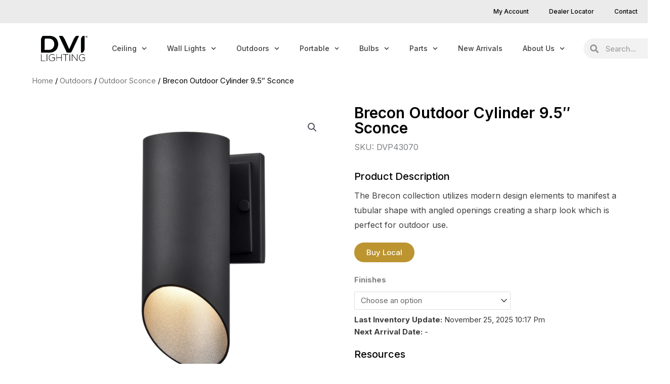

--- FILE ---
content_type: text/html; charset=UTF-8
request_url: https://www.dvcanada.com/product/brecon-outdoor-cylinder-9-5-inch-sconce/
body_size: 39722
content:
<!DOCTYPE html>
<html lang="en">
<head>
<meta charset="UTF-8">
<meta name="viewport" content="width=device-width, initial-scale=1">
	<link rel="profile" href="https://gmpg.org/xfn/11"> 
	<title>Brecon Outdoor Cylinder 9.5&#8243; Sconce &#8211; DVI Lighting | Canada&#8217;s Leading Lighting Supplier</title>
<meta name='robots' content='max-image-preview:large' />
	<style>img:is([sizes="auto" i], [sizes^="auto," i]) { contain-intrinsic-size: 3000px 1500px }</style>
	<link rel='dns-prefetch' href='//fonts.googleapis.com' />
<link rel="alternate" type="application/rss+xml" title="DVI Lighting | Canada&#039;s Leading Lighting Supplier &raquo; Feed" href="https://www.dvcanada.com/feed/" />
<link rel="alternate" type="application/rss+xml" title="DVI Lighting | Canada&#039;s Leading Lighting Supplier &raquo; Comments Feed" href="https://www.dvcanada.com/comments/feed/" />
<script>
window._wpemojiSettings = {"baseUrl":"https:\/\/s.w.org\/images\/core\/emoji\/16.0.1\/72x72\/","ext":".png","svgUrl":"https:\/\/s.w.org\/images\/core\/emoji\/16.0.1\/svg\/","svgExt":".svg","source":{"concatemoji":"https:\/\/www.dvcanada.com\/wp-includes\/js\/wp-emoji-release.min.js?ver=6.8.2"}};
/*! This file is auto-generated */
!function(s,n){var o,i,e;function c(e){try{var t={supportTests:e,timestamp:(new Date).valueOf()};sessionStorage.setItem(o,JSON.stringify(t))}catch(e){}}function p(e,t,n){e.clearRect(0,0,e.canvas.width,e.canvas.height),e.fillText(t,0,0);var t=new Uint32Array(e.getImageData(0,0,e.canvas.width,e.canvas.height).data),a=(e.clearRect(0,0,e.canvas.width,e.canvas.height),e.fillText(n,0,0),new Uint32Array(e.getImageData(0,0,e.canvas.width,e.canvas.height).data));return t.every(function(e,t){return e===a[t]})}function u(e,t){e.clearRect(0,0,e.canvas.width,e.canvas.height),e.fillText(t,0,0);for(var n=e.getImageData(16,16,1,1),a=0;a<n.data.length;a++)if(0!==n.data[a])return!1;return!0}function f(e,t,n,a){switch(t){case"flag":return n(e,"\ud83c\udff3\ufe0f\u200d\u26a7\ufe0f","\ud83c\udff3\ufe0f\u200b\u26a7\ufe0f")?!1:!n(e,"\ud83c\udde8\ud83c\uddf6","\ud83c\udde8\u200b\ud83c\uddf6")&&!n(e,"\ud83c\udff4\udb40\udc67\udb40\udc62\udb40\udc65\udb40\udc6e\udb40\udc67\udb40\udc7f","\ud83c\udff4\u200b\udb40\udc67\u200b\udb40\udc62\u200b\udb40\udc65\u200b\udb40\udc6e\u200b\udb40\udc67\u200b\udb40\udc7f");case"emoji":return!a(e,"\ud83e\udedf")}return!1}function g(e,t,n,a){var r="undefined"!=typeof WorkerGlobalScope&&self instanceof WorkerGlobalScope?new OffscreenCanvas(300,150):s.createElement("canvas"),o=r.getContext("2d",{willReadFrequently:!0}),i=(o.textBaseline="top",o.font="600 32px Arial",{});return e.forEach(function(e){i[e]=t(o,e,n,a)}),i}function t(e){var t=s.createElement("script");t.src=e,t.defer=!0,s.head.appendChild(t)}"undefined"!=typeof Promise&&(o="wpEmojiSettingsSupports",i=["flag","emoji"],n.supports={everything:!0,everythingExceptFlag:!0},e=new Promise(function(e){s.addEventListener("DOMContentLoaded",e,{once:!0})}),new Promise(function(t){var n=function(){try{var e=JSON.parse(sessionStorage.getItem(o));if("object"==typeof e&&"number"==typeof e.timestamp&&(new Date).valueOf()<e.timestamp+604800&&"object"==typeof e.supportTests)return e.supportTests}catch(e){}return null}();if(!n){if("undefined"!=typeof Worker&&"undefined"!=typeof OffscreenCanvas&&"undefined"!=typeof URL&&URL.createObjectURL&&"undefined"!=typeof Blob)try{var e="postMessage("+g.toString()+"("+[JSON.stringify(i),f.toString(),p.toString(),u.toString()].join(",")+"));",a=new Blob([e],{type:"text/javascript"}),r=new Worker(URL.createObjectURL(a),{name:"wpTestEmojiSupports"});return void(r.onmessage=function(e){c(n=e.data),r.terminate(),t(n)})}catch(e){}c(n=g(i,f,p,u))}t(n)}).then(function(e){for(var t in e)n.supports[t]=e[t],n.supports.everything=n.supports.everything&&n.supports[t],"flag"!==t&&(n.supports.everythingExceptFlag=n.supports.everythingExceptFlag&&n.supports[t]);n.supports.everythingExceptFlag=n.supports.everythingExceptFlag&&!n.supports.flag,n.DOMReady=!1,n.readyCallback=function(){n.DOMReady=!0}}).then(function(){return e}).then(function(){var e;n.supports.everything||(n.readyCallback(),(e=n.source||{}).concatemoji?t(e.concatemoji):e.wpemoji&&e.twemoji&&(t(e.twemoji),t(e.wpemoji)))}))}((window,document),window._wpemojiSettings);
</script>
<link rel='stylesheet' id='geo-front-css-css' href='https://www.dvcanada.com/wp-content/plugins/geolocation-based-products-plugin-for-woocommerce/front/geofront.css?ver=1.0.0' media='all' />
<link rel='stylesheet' id='pt-cv-public-style-css' href='https://www.dvcanada.com/wp-content/plugins/content-views-query-and-display-post-page/public/assets/css/cv.css?ver=4.2' media='all' />
<link rel='stylesheet' id='pt-cv-public-pro-style-css' href='https://www.dvcanada.com/wp-content/plugins/pt-content-views-pro/public/assets/css/cvpro.min.css?ver=5.7.0' media='all' />
<link rel='stylesheet' id='astra-theme-css-css' href='https://www.dvcanada.com/wp-content/themes/astra/assets/css/minified/style.min.css?ver=4.11.10' media='all' />
<style id='astra-theme-css-inline-css'>
.ast-no-sidebar .entry-content .alignfull {margin-left: calc( -50vw + 50%);margin-right: calc( -50vw + 50%);max-width: 100vw;width: 100vw;}.ast-no-sidebar .entry-content .alignwide {margin-left: calc(-41vw + 50%);margin-right: calc(-41vw + 50%);max-width: unset;width: unset;}.ast-no-sidebar .entry-content .alignfull .alignfull,.ast-no-sidebar .entry-content .alignfull .alignwide,.ast-no-sidebar .entry-content .alignwide .alignfull,.ast-no-sidebar .entry-content .alignwide .alignwide,.ast-no-sidebar .entry-content .wp-block-column .alignfull,.ast-no-sidebar .entry-content .wp-block-column .alignwide{width: 100%;margin-left: auto;margin-right: auto;}.wp-block-gallery,.blocks-gallery-grid {margin: 0;}.wp-block-separator {max-width: 100px;}.wp-block-separator.is-style-wide,.wp-block-separator.is-style-dots {max-width: none;}.entry-content .has-2-columns .wp-block-column:first-child {padding-right: 10px;}.entry-content .has-2-columns .wp-block-column:last-child {padding-left: 10px;}@media (max-width: 782px) {.entry-content .wp-block-columns .wp-block-column {flex-basis: 100%;}.entry-content .has-2-columns .wp-block-column:first-child {padding-right: 0;}.entry-content .has-2-columns .wp-block-column:last-child {padding-left: 0;}}body .entry-content .wp-block-latest-posts {margin-left: 0;}body .entry-content .wp-block-latest-posts li {list-style: none;}.ast-no-sidebar .ast-container .entry-content .wp-block-latest-posts {margin-left: 0;}.ast-header-break-point .entry-content .alignwide {margin-left: auto;margin-right: auto;}.entry-content .blocks-gallery-item img {margin-bottom: auto;}.wp-block-pullquote {border-top: 4px solid #555d66;border-bottom: 4px solid #555d66;color: #40464d;}:root{--ast-post-nav-space:0;--ast-container-default-xlg-padding:6.67em;--ast-container-default-lg-padding:5.67em;--ast-container-default-slg-padding:4.34em;--ast-container-default-md-padding:3.34em;--ast-container-default-sm-padding:6.67em;--ast-container-default-xs-padding:2.4em;--ast-container-default-xxs-padding:1.4em;--ast-code-block-background:#EEEEEE;--ast-comment-inputs-background:#FAFAFA;--ast-normal-container-width:1200px;--ast-narrow-container-width:750px;--ast-blog-title-font-weight:normal;--ast-blog-meta-weight:inherit;--ast-global-color-primary:var(--ast-global-color-5);--ast-global-color-secondary:var(--ast-global-color-4);--ast-global-color-alternate-background:var(--ast-global-color-7);--ast-global-color-subtle-background:var(--ast-global-color-6);--ast-bg-style-guide:#F8FAFC;--ast-shadow-style-guide:0px 0px 4px 0 #00000057;--ast-global-dark-bg-style:#fff;--ast-global-dark-lfs:#fbfbfb;--ast-widget-bg-color:#fafafa;--ast-wc-container-head-bg-color:#fbfbfb;--ast-title-layout-bg:#eeeeee;--ast-search-border-color:#e7e7e7;--ast-lifter-hover-bg:#e6e6e6;--ast-gallery-block-color:#000;--srfm-color-input-label:var(--ast-global-color-2);}html{font-size:93.75%;}a,.page-title{color:#000000;}a:hover,a:focus{color:#3a3a3a;}body,button,input,select,textarea,.ast-button,.ast-custom-button{font-family:'Inter',sans-serif;font-weight:400;font-size:15px;font-size:1rem;}blockquote{color:#000000;}h1,h2,h3,h4,h5,h6,.entry-content :where(h1,h2,h3,h4,h5,h6),.site-title,.site-title a{font-family:'Inter',sans-serif;}.ast-site-identity .site-title a{color:var(--ast-global-color-2);}.site-title{font-size:35px;font-size:2.3333333333333rem;display:block;}.site-header .site-description{font-size:15px;font-size:1rem;display:none;}.entry-title{font-size:40px;font-size:2.6666666666667rem;}.archive .ast-article-post .ast-article-inner,.blog .ast-article-post .ast-article-inner,.archive .ast-article-post .ast-article-inner:hover,.blog .ast-article-post .ast-article-inner:hover{overflow:hidden;}h1,.entry-content :where(h1){font-size:40px;font-size:2.6666666666667rem;font-family:'Inter',sans-serif;line-height:1.4em;}h2,.entry-content :where(h2){font-size:30px;font-size:2rem;font-family:'Inter',sans-serif;line-height:1.3em;}h3,.entry-content :where(h3){font-size:25px;font-size:1.6666666666667rem;font-family:'Inter',sans-serif;line-height:1.3em;}h4,.entry-content :where(h4){font-size:20px;font-size:1.3333333333333rem;line-height:1.2em;font-family:'Inter',sans-serif;}h5,.entry-content :where(h5){font-size:18px;font-size:1.2rem;line-height:1.2em;font-family:'Inter',sans-serif;}h6,.entry-content :where(h6){font-size:15px;font-size:1rem;line-height:1.25em;font-family:'Inter',sans-serif;}::selection{background-color:#000000;color:#ffffff;}body,h1,h2,h3,h4,h5,h6,.entry-title a,.entry-content :where(h1,h2,h3,h4,h5,h6){color:#3a3a3a;}.tagcloud a:hover,.tagcloud a:focus,.tagcloud a.current-item{color:#ffffff;border-color:#000000;background-color:#000000;}input:focus,input[type="text"]:focus,input[type="email"]:focus,input[type="url"]:focus,input[type="password"]:focus,input[type="reset"]:focus,input[type="search"]:focus,textarea:focus{border-color:#000000;}input[type="radio"]:checked,input[type=reset],input[type="checkbox"]:checked,input[type="checkbox"]:hover:checked,input[type="checkbox"]:focus:checked,input[type=range]::-webkit-slider-thumb{border-color:#000000;background-color:#000000;box-shadow:none;}.site-footer a:hover + .post-count,.site-footer a:focus + .post-count{background:#000000;border-color:#000000;}.single .nav-links .nav-previous,.single .nav-links .nav-next{color:#000000;}.entry-meta,.entry-meta *{line-height:1.45;color:#000000;}.entry-meta a:not(.ast-button):hover,.entry-meta a:not(.ast-button):hover *,.entry-meta a:not(.ast-button):focus,.entry-meta a:not(.ast-button):focus *,.page-links > .page-link,.page-links .page-link:hover,.post-navigation a:hover{color:#3a3a3a;}#cat option,.secondary .calendar_wrap thead a,.secondary .calendar_wrap thead a:visited{color:#000000;}.secondary .calendar_wrap #today,.ast-progress-val span{background:#000000;}.secondary a:hover + .post-count,.secondary a:focus + .post-count{background:#000000;border-color:#000000;}.calendar_wrap #today > a{color:#ffffff;}.page-links .page-link,.single .post-navigation a{color:#000000;}.ast-search-menu-icon .search-form button.search-submit{padding:0 4px;}.ast-search-menu-icon form.search-form{padding-right:0;}.ast-header-search .ast-search-menu-icon.ast-dropdown-active .search-form,.ast-header-search .ast-search-menu-icon.ast-dropdown-active .search-field:focus{transition:all 0.2s;}.search-form input.search-field:focus{outline:none;}.widget-title,.widget .wp-block-heading{font-size:21px;font-size:1.4rem;color:#3a3a3a;}.ast-search-menu-icon.slide-search a:focus-visible:focus-visible,.astra-search-icon:focus-visible,#close:focus-visible,a:focus-visible,.ast-menu-toggle:focus-visible,.site .skip-link:focus-visible,.wp-block-loginout input:focus-visible,.wp-block-search.wp-block-search__button-inside .wp-block-search__inside-wrapper,.ast-header-navigation-arrow:focus-visible,.woocommerce .wc-proceed-to-checkout > .checkout-button:focus-visible,.woocommerce .woocommerce-MyAccount-navigation ul li a:focus-visible,.ast-orders-table__row .ast-orders-table__cell:focus-visible,.woocommerce .woocommerce-order-details .order-again > .button:focus-visible,.woocommerce .woocommerce-message a.button.wc-forward:focus-visible,.woocommerce #minus_qty:focus-visible,.woocommerce #plus_qty:focus-visible,a#ast-apply-coupon:focus-visible,.woocommerce .woocommerce-info a:focus-visible,.woocommerce .astra-shop-summary-wrap a:focus-visible,.woocommerce a.wc-forward:focus-visible,#ast-apply-coupon:focus-visible,.woocommerce-js .woocommerce-mini-cart-item a.remove:focus-visible,#close:focus-visible,.button.search-submit:focus-visible,#search_submit:focus,.normal-search:focus-visible,.ast-header-account-wrap:focus-visible,.woocommerce .ast-on-card-button.ast-quick-view-trigger:focus,.astra-cart-drawer-close:focus,.ast-single-variation:focus,.ast-woocommerce-product-gallery__image:focus,.ast-button:focus,.woocommerce-product-gallery--with-images [data-controls="prev"]:focus-visible,.woocommerce-product-gallery--with-images [data-controls="next"]:focus-visible{outline-style:dotted;outline-color:inherit;outline-width:thin;}input:focus,input[type="text"]:focus,input[type="email"]:focus,input[type="url"]:focus,input[type="password"]:focus,input[type="reset"]:focus,input[type="search"]:focus,input[type="number"]:focus,textarea:focus,.wp-block-search__input:focus,[data-section="section-header-mobile-trigger"] .ast-button-wrap .ast-mobile-menu-trigger-minimal:focus,.ast-mobile-popup-drawer.active .menu-toggle-close:focus,.woocommerce-ordering select.orderby:focus,#ast-scroll-top:focus,#coupon_code:focus,.woocommerce-page #comment:focus,.woocommerce #reviews #respond input#submit:focus,.woocommerce a.add_to_cart_button:focus,.woocommerce .button.single_add_to_cart_button:focus,.woocommerce .woocommerce-cart-form button:focus,.woocommerce .woocommerce-cart-form__cart-item .quantity .qty:focus,.woocommerce .woocommerce-billing-fields .woocommerce-billing-fields__field-wrapper .woocommerce-input-wrapper > .input-text:focus,.woocommerce #order_comments:focus,.woocommerce #place_order:focus,.woocommerce .woocommerce-address-fields .woocommerce-address-fields__field-wrapper .woocommerce-input-wrapper > .input-text:focus,.woocommerce .woocommerce-MyAccount-content form button:focus,.woocommerce .woocommerce-MyAccount-content .woocommerce-EditAccountForm .woocommerce-form-row .woocommerce-Input.input-text:focus,.woocommerce .ast-woocommerce-container .woocommerce-pagination ul.page-numbers li a:focus,body #content .woocommerce form .form-row .select2-container--default .select2-selection--single:focus,#ast-coupon-code:focus,.woocommerce.woocommerce-js .quantity input[type=number]:focus,.woocommerce-js .woocommerce-mini-cart-item .quantity input[type=number]:focus,.woocommerce p#ast-coupon-trigger:focus{border-style:dotted;border-color:inherit;border-width:thin;}input{outline:none;}.woocommerce-js input[type=text]:focus,.woocommerce-js input[type=email]:focus,.woocommerce-js textarea:focus,input[type=number]:focus,.comments-area textarea#comment:focus,.comments-area textarea#comment:active,.comments-area .ast-comment-formwrap input[type="text"]:focus,.comments-area .ast-comment-formwrap input[type="text"]:active{outline-style:unset;outline-color:inherit;outline-width:thin;}.main-header-menu .menu-link,.ast-header-custom-item a{color:#3a3a3a;}.main-header-menu .menu-item:hover > .menu-link,.main-header-menu .menu-item:hover > .ast-menu-toggle,.main-header-menu .ast-masthead-custom-menu-items a:hover,.main-header-menu .menu-item.focus > .menu-link,.main-header-menu .menu-item.focus > .ast-menu-toggle,.main-header-menu .current-menu-item > .menu-link,.main-header-menu .current-menu-ancestor > .menu-link,.main-header-menu .current-menu-item > .ast-menu-toggle,.main-header-menu .current-menu-ancestor > .ast-menu-toggle{color:#000000;}.header-main-layout-3 .ast-main-header-bar-alignment{margin-right:auto;}.header-main-layout-2 .site-header-section-left .ast-site-identity{text-align:left;}.ast-logo-title-inline .site-logo-img{padding-right:1em;}.site-logo-img img{ transition:all 0.2s linear;}body .ast-oembed-container *{position:absolute;top:0;width:100%;height:100%;left:0;}body .wp-block-embed-pocket-casts .ast-oembed-container *{position:unset;}.ast-header-break-point .ast-mobile-menu-buttons-minimal.menu-toggle{background:transparent;color:#000000;}.ast-header-break-point .ast-mobile-menu-buttons-outline.menu-toggle{background:transparent;border:1px solid #000000;color:#000000;}.ast-header-break-point .ast-mobile-menu-buttons-fill.menu-toggle{background:#000000;}.ast-single-post-featured-section + article {margin-top: 2em;}.site-content .ast-single-post-featured-section img {width: 100%;overflow: hidden;object-fit: cover;}.site > .ast-single-related-posts-container {margin-top: 0;}@media (min-width: 769px) {.ast-desktop .ast-container--narrow {max-width: var(--ast-narrow-container-width);margin: 0 auto;}}.footer-adv .footer-adv-overlay{border-top-style:solid;border-top-color:#7a7a7a;}@media( max-width: 420px ) {.single .nav-links .nav-previous,.single .nav-links .nav-next {width: 100%;text-align: center;}}.wp-block-buttons.aligncenter{justify-content:center;}@media (max-width:782px){.entry-content .wp-block-columns .wp-block-column{margin-left:0px;}}.wp-block-image.aligncenter{margin-left:auto;margin-right:auto;}.wp-block-table.aligncenter{margin-left:auto;margin-right:auto;}.wp-block-buttons .wp-block-button.is-style-outline .wp-block-button__link.wp-element-button,.ast-outline-button,.wp-block-uagb-buttons-child .uagb-buttons-repeater.ast-outline-button{border-top-width:2px;border-right-width:2px;border-bottom-width:2px;border-left-width:2px;font-family:'Inter',sans-serif;font-weight:inherit;line-height:1em;border-top-left-radius:2px;border-top-right-radius:2px;border-bottom-right-radius:2px;border-bottom-left-radius:2px;}.wp-block-button .wp-block-button__link.wp-element-button.is-style-outline:not(.has-background),.wp-block-button.is-style-outline>.wp-block-button__link.wp-element-button:not(.has-background),.ast-outline-button{background-color:transparent;}.entry-content[data-ast-blocks-layout] > figure{margin-bottom:1em;}.elementor-widget-container .elementor-loop-container .e-loop-item[data-elementor-type="loop-item"]{width:100%;}@media (max-width:768px){.ast-separate-container #primary,.ast-separate-container #secondary{padding:1.5em 0;}#primary,#secondary{padding:1.5em 0;margin:0;}.ast-left-sidebar #content > .ast-container{display:flex;flex-direction:column-reverse;width:100%;}.ast-separate-container .ast-article-post,.ast-separate-container .ast-article-single{padding:1.5em 2.14em;}.ast-author-box img.avatar{margin:20px 0 0 0;}}@media (min-width:769px){.ast-separate-container.ast-right-sidebar #primary,.ast-separate-container.ast-left-sidebar #primary{border:0;}.search-no-results.ast-separate-container #primary{margin-bottom:4em;}}.menu-toggle,button,.ast-button,.ast-custom-button,.button,input#submit,input[type="button"],input[type="submit"],input[type="reset"]{color:#ffffff;border-color:#000000;background-color:#000000;border-top-left-radius:2px;border-top-right-radius:2px;border-bottom-right-radius:2px;border-bottom-left-radius:2px;padding-top:10px;padding-right:40px;padding-bottom:10px;padding-left:40px;font-family:'Inter',sans-serif;font-weight:inherit;}button:focus,.menu-toggle:hover,button:hover,.ast-button:hover,.ast-custom-button:hover .button:hover,.ast-custom-button:hover,input[type=reset]:hover,input[type=reset]:focus,input#submit:hover,input#submit:focus,input[type="button"]:hover,input[type="button"]:focus,input[type="submit"]:hover,input[type="submit"]:focus{color:#ffffff;background-color:#3a3a3a;border-color:#3a3a3a;}@media (max-width:768px){.ast-mobile-header-stack .main-header-bar .ast-search-menu-icon{display:inline-block;}.ast-header-break-point.ast-header-custom-item-outside .ast-mobile-header-stack .main-header-bar .ast-search-icon{margin:0;}.ast-comment-avatar-wrap img{max-width:2.5em;}.ast-comment-meta{padding:0 1.8888em 1.3333em;}.ast-separate-container .ast-comment-list li.depth-1{padding:1.5em 2.14em;}.ast-separate-container .comment-respond{padding:2em 2.14em;}}@media (min-width:544px){.ast-container{max-width:100%;}}@media (max-width:544px){.ast-separate-container .ast-article-post,.ast-separate-container .ast-article-single,.ast-separate-container .comments-title,.ast-separate-container .ast-archive-description{padding:1.5em 1em;}.ast-separate-container #content .ast-container{padding-left:0.54em;padding-right:0.54em;}.ast-separate-container .ast-comment-list .bypostauthor{padding:.5em;}.ast-search-menu-icon.ast-dropdown-active .search-field{width:170px;}.site-branding img,.site-header .site-logo-img .custom-logo-link img{max-width:100%;}} #ast-mobile-header .ast-site-header-cart-li a{pointer-events:none;}body,.ast-separate-container{background-color:#ffffff;background-image:none;}.ast-no-sidebar.ast-separate-container .entry-content .alignfull {margin-left: -6.67em;margin-right: -6.67em;width: auto;}@media (max-width: 1200px) {.ast-no-sidebar.ast-separate-container .entry-content .alignfull {margin-left: -2.4em;margin-right: -2.4em;}}@media (max-width: 768px) {.ast-no-sidebar.ast-separate-container .entry-content .alignfull {margin-left: -2.14em;margin-right: -2.14em;}}@media (max-width: 544px) {.ast-no-sidebar.ast-separate-container .entry-content .alignfull {margin-left: -1em;margin-right: -1em;}}.ast-no-sidebar.ast-separate-container .entry-content .alignwide {margin-left: -20px;margin-right: -20px;}.ast-no-sidebar.ast-separate-container .entry-content .wp-block-column .alignfull,.ast-no-sidebar.ast-separate-container .entry-content .wp-block-column .alignwide {margin-left: auto;margin-right: auto;width: 100%;}@media (max-width:768px){.site-title{display:block;}.site-header .site-description{display:none;}h1,.entry-content :where(h1){font-size:30px;}h2,.entry-content :where(h2){font-size:25px;}h3,.entry-content :where(h3){font-size:20px;}}@media (max-width:544px){.site-title{display:block;}.site-header .site-description{display:none;}h1,.entry-content :where(h1){font-size:30px;}h2,.entry-content :where(h2){font-size:25px;}h3,.entry-content :where(h3){font-size:20px;}}@media (max-width:768px){html{font-size:85.5%;}}@media (max-width:544px){html{font-size:85.5%;}}@media (min-width:769px){.ast-container{max-width:1240px;}}@font-face {font-family: "Astra";src: url(https://www.dvcanada.com/wp-content/themes/astra/assets/fonts/astra.woff) format("woff"),url(https://www.dvcanada.com/wp-content/themes/astra/assets/fonts/astra.ttf) format("truetype"),url(https://www.dvcanada.com/wp-content/themes/astra/assets/fonts/astra.svg#astra) format("svg");font-weight: normal;font-style: normal;font-display: fallback;}@media (max-width:921px) {.main-header-bar .main-header-bar-navigation{display:none;}}.ast-desktop .main-header-menu.submenu-with-border .sub-menu,.ast-desktop .main-header-menu.submenu-with-border .astra-full-megamenu-wrapper{border-color:#000000;}.ast-desktop .main-header-menu.submenu-with-border .sub-menu{border-top-width:2px;border-style:solid;}.ast-desktop .main-header-menu.submenu-with-border .sub-menu .sub-menu{top:-2px;}.ast-desktop .main-header-menu.submenu-with-border .sub-menu .menu-link,.ast-desktop .main-header-menu.submenu-with-border .children .menu-link{border-bottom-width:0px;border-style:solid;border-color:#eaeaea;}@media (min-width:769px){.main-header-menu .sub-menu .menu-item.ast-left-align-sub-menu:hover > .sub-menu,.main-header-menu .sub-menu .menu-item.ast-left-align-sub-menu.focus > .sub-menu{margin-left:-0px;}}.ast-small-footer{border-top-style:solid;border-top-width:1px;border-top-color:#7a7a7a;}.ast-small-footer-wrap{text-align:center;}.site .comments-area{padding-bottom:3em;}.ast-header-break-point.ast-header-custom-item-inside .main-header-bar .main-header-bar-navigation .ast-search-icon {display: none;}.ast-header-break-point.ast-header-custom-item-inside .main-header-bar .ast-search-menu-icon .search-form {padding: 0;display: block;overflow: hidden;}.ast-header-break-point .ast-header-custom-item .widget:last-child {margin-bottom: 1em;}.ast-header-custom-item .widget {margin: 0.5em;display: inline-block;vertical-align: middle;}.ast-header-custom-item .widget p {margin-bottom: 0;}.ast-header-custom-item .widget li {width: auto;}.ast-header-custom-item-inside .button-custom-menu-item .menu-link {display: none;}.ast-header-custom-item-inside.ast-header-break-point .button-custom-menu-item .ast-custom-button-link {display: none;}.ast-header-custom-item-inside.ast-header-break-point .button-custom-menu-item .menu-link {display: block;}.ast-header-break-point.ast-header-custom-item-outside .main-header-bar .ast-search-icon {margin-right: 1em;}.ast-header-break-point.ast-header-custom-item-inside .main-header-bar .ast-search-menu-icon .search-field,.ast-header-break-point.ast-header-custom-item-inside .main-header-bar .ast-search-menu-icon.ast-inline-search .search-field {width: 100%;padding-right: 5.5em;}.ast-header-break-point.ast-header-custom-item-inside .main-header-bar .ast-search-menu-icon .search-submit {display: block;position: absolute;height: 100%;top: 0;right: 0;padding: 0 1em;border-radius: 0;}.ast-header-break-point .ast-header-custom-item .ast-masthead-custom-menu-items {padding-left: 20px;padding-right: 20px;margin-bottom: 1em;margin-top: 1em;}.ast-header-custom-item-inside.ast-header-break-point .button-custom-menu-item {padding-left: 0;padding-right: 0;margin-top: 0;margin-bottom: 0;}.astra-icon-down_arrow::after {content: "\e900";font-family: Astra;}.astra-icon-close::after {content: "\e5cd";font-family: Astra;}.astra-icon-drag_handle::after {content: "\e25d";font-family: Astra;}.astra-icon-format_align_justify::after {content: "\e235";font-family: Astra;}.astra-icon-menu::after {content: "\e5d2";font-family: Astra;}.astra-icon-reorder::after {content: "\e8fe";font-family: Astra;}.astra-icon-search::after {content: "\e8b6";font-family: Astra;}.astra-icon-zoom_in::after {content: "\e56b";font-family: Astra;}.astra-icon-check-circle::after {content: "\e901";font-family: Astra;}.astra-icon-shopping-cart::after {content: "\f07a";font-family: Astra;}.astra-icon-shopping-bag::after {content: "\f290";font-family: Astra;}.astra-icon-shopping-basket::after {content: "\f291";font-family: Astra;}.astra-icon-circle-o::after {content: "\e903";font-family: Astra;}.astra-icon-certificate::after {content: "\e902";font-family: Astra;}blockquote {padding: 1.2em;}:root .has-ast-global-color-0-color{color:var(--ast-global-color-0);}:root .has-ast-global-color-0-background-color{background-color:var(--ast-global-color-0);}:root .wp-block-button .has-ast-global-color-0-color{color:var(--ast-global-color-0);}:root .wp-block-button .has-ast-global-color-0-background-color{background-color:var(--ast-global-color-0);}:root .has-ast-global-color-1-color{color:var(--ast-global-color-1);}:root .has-ast-global-color-1-background-color{background-color:var(--ast-global-color-1);}:root .wp-block-button .has-ast-global-color-1-color{color:var(--ast-global-color-1);}:root .wp-block-button .has-ast-global-color-1-background-color{background-color:var(--ast-global-color-1);}:root .has-ast-global-color-2-color{color:var(--ast-global-color-2);}:root .has-ast-global-color-2-background-color{background-color:var(--ast-global-color-2);}:root .wp-block-button .has-ast-global-color-2-color{color:var(--ast-global-color-2);}:root .wp-block-button .has-ast-global-color-2-background-color{background-color:var(--ast-global-color-2);}:root .has-ast-global-color-3-color{color:var(--ast-global-color-3);}:root .has-ast-global-color-3-background-color{background-color:var(--ast-global-color-3);}:root .wp-block-button .has-ast-global-color-3-color{color:var(--ast-global-color-3);}:root .wp-block-button .has-ast-global-color-3-background-color{background-color:var(--ast-global-color-3);}:root .has-ast-global-color-4-color{color:var(--ast-global-color-4);}:root .has-ast-global-color-4-background-color{background-color:var(--ast-global-color-4);}:root .wp-block-button .has-ast-global-color-4-color{color:var(--ast-global-color-4);}:root .wp-block-button .has-ast-global-color-4-background-color{background-color:var(--ast-global-color-4);}:root .has-ast-global-color-5-color{color:var(--ast-global-color-5);}:root .has-ast-global-color-5-background-color{background-color:var(--ast-global-color-5);}:root .wp-block-button .has-ast-global-color-5-color{color:var(--ast-global-color-5);}:root .wp-block-button .has-ast-global-color-5-background-color{background-color:var(--ast-global-color-5);}:root .has-ast-global-color-6-color{color:var(--ast-global-color-6);}:root .has-ast-global-color-6-background-color{background-color:var(--ast-global-color-6);}:root .wp-block-button .has-ast-global-color-6-color{color:var(--ast-global-color-6);}:root .wp-block-button .has-ast-global-color-6-background-color{background-color:var(--ast-global-color-6);}:root .has-ast-global-color-7-color{color:var(--ast-global-color-7);}:root .has-ast-global-color-7-background-color{background-color:var(--ast-global-color-7);}:root .wp-block-button .has-ast-global-color-7-color{color:var(--ast-global-color-7);}:root .wp-block-button .has-ast-global-color-7-background-color{background-color:var(--ast-global-color-7);}:root .has-ast-global-color-8-color{color:var(--ast-global-color-8);}:root .has-ast-global-color-8-background-color{background-color:var(--ast-global-color-8);}:root .wp-block-button .has-ast-global-color-8-color{color:var(--ast-global-color-8);}:root .wp-block-button .has-ast-global-color-8-background-color{background-color:var(--ast-global-color-8);}:root{--ast-global-color-0:#0170B9;--ast-global-color-1:#3a3a3a;--ast-global-color-2:#3a3a3a;--ast-global-color-3:#4B4F58;--ast-global-color-4:#F5F5F5;--ast-global-color-5:#FFFFFF;--ast-global-color-6:#E5E5E5;--ast-global-color-7:#424242;--ast-global-color-8:#000000;}:root {--ast-border-color : #dddddd;}.ast-archive-entry-banner {-js-display: flex;display: flex;flex-direction: column;justify-content: center;text-align: center;position: relative;background: var(--ast-title-layout-bg);}.ast-archive-entry-banner[data-banner-width-type="custom"] {margin: 0 auto;width: 100%;}.ast-archive-entry-banner[data-banner-layout="layout-1"] {background: inherit;padding: 20px 0;text-align: left;}body.archive .ast-archive-description{max-width:1200px;width:100%;text-align:left;}body.archive .ast-archive-description .ast-archive-title,body.archive .ast-archive-description .ast-archive-title *{font-size:40px;font-size:2.6666666666667rem;}body.archive .ast-archive-description > *:not(:last-child){margin-bottom:10px;}@media (max-width:768px){body.archive .ast-archive-description{text-align:left;}}@media (max-width:544px){body.archive .ast-archive-description{text-align:left;}}.ast-breadcrumbs .trail-browse,.ast-breadcrumbs .trail-items,.ast-breadcrumbs .trail-items li{display:inline-block;margin:0;padding:0;border:none;background:inherit;text-indent:0;text-decoration:none;}.ast-breadcrumbs .trail-browse{font-size:inherit;font-style:inherit;font-weight:inherit;color:inherit;}.ast-breadcrumbs .trail-items{list-style:none;}.trail-items li::after{padding:0 0.3em;content:"\00bb";}.trail-items li:last-of-type::after{display:none;}h1,h2,h3,h4,h5,h6,.entry-content :where(h1,h2,h3,h4,h5,h6){color:var(--ast-global-color-2);}.elementor-posts-container [CLASS*="ast-width-"]{width:100%;}.elementor-template-full-width .ast-container{display:block;}.elementor-screen-only,.screen-reader-text,.screen-reader-text span,.ui-helper-hidden-accessible{top:0 !important;}@media (max-width:544px){.elementor-element .elementor-wc-products .woocommerce[class*="columns-"] ul.products li.product{width:auto;margin:0;}.elementor-element .woocommerce .woocommerce-result-count{float:none;}}.ast-header-break-point .main-header-bar{border-bottom-width:1px;}@media (min-width:769px){.main-header-bar{border-bottom-width:1px;}}.main-header-menu .menu-item, #astra-footer-menu .menu-item, .main-header-bar .ast-masthead-custom-menu-items{-js-display:flex;display:flex;-webkit-box-pack:center;-webkit-justify-content:center;-moz-box-pack:center;-ms-flex-pack:center;justify-content:center;-webkit-box-orient:vertical;-webkit-box-direction:normal;-webkit-flex-direction:column;-moz-box-orient:vertical;-moz-box-direction:normal;-ms-flex-direction:column;flex-direction:column;}.main-header-menu > .menu-item > .menu-link, #astra-footer-menu > .menu-item > .menu-link{height:100%;-webkit-box-align:center;-webkit-align-items:center;-moz-box-align:center;-ms-flex-align:center;align-items:center;-js-display:flex;display:flex;}.ast-primary-menu-disabled .main-header-bar .ast-masthead-custom-menu-items{flex:unset;}.header-main-layout-1 .ast-flex.main-header-container, .header-main-layout-3 .ast-flex.main-header-container{-webkit-align-content:center;-ms-flex-line-pack:center;align-content:center;-webkit-box-align:center;-webkit-align-items:center;-moz-box-align:center;-ms-flex-align:center;align-items:center;}.main-header-menu .sub-menu .menu-item.menu-item-has-children > .menu-link:after{position:absolute;right:1em;top:50%;transform:translate(0,-50%) rotate(270deg);}.ast-header-break-point .main-header-bar .main-header-bar-navigation .page_item_has_children > .ast-menu-toggle::before, .ast-header-break-point .main-header-bar .main-header-bar-navigation .menu-item-has-children > .ast-menu-toggle::before, .ast-mobile-popup-drawer .main-header-bar-navigation .menu-item-has-children>.ast-menu-toggle::before, .ast-header-break-point .ast-mobile-header-wrap .main-header-bar-navigation .menu-item-has-children > .ast-menu-toggle::before{font-weight:bold;content:"\e900";font-family:Astra;text-decoration:inherit;display:inline-block;}.ast-header-break-point .main-navigation ul.sub-menu .menu-item .menu-link:before{content:"\e900";font-family:Astra;font-size:.65em;text-decoration:inherit;display:inline-block;transform:translate(0, -2px) rotateZ(270deg);margin-right:5px;}.widget_search .search-form:after{font-family:Astra;font-size:1.2em;font-weight:normal;content:"\e8b6";position:absolute;top:50%;right:15px;transform:translate(0, -50%);}.astra-search-icon::before{content:"\e8b6";font-family:Astra;font-style:normal;font-weight:normal;text-decoration:inherit;text-align:center;-webkit-font-smoothing:antialiased;-moz-osx-font-smoothing:grayscale;z-index:3;}.main-header-bar .main-header-bar-navigation .page_item_has_children > a:after, .main-header-bar .main-header-bar-navigation .menu-item-has-children > a:after, .menu-item-has-children .ast-header-navigation-arrow:after{content:"\e900";display:inline-block;font-family:Astra;font-size:.6rem;font-weight:bold;text-rendering:auto;-webkit-font-smoothing:antialiased;-moz-osx-font-smoothing:grayscale;margin-left:10px;line-height:normal;}.menu-item-has-children .sub-menu .ast-header-navigation-arrow:after{margin-left:0;}.ast-mobile-popup-drawer .main-header-bar-navigation .ast-submenu-expanded>.ast-menu-toggle::before{transform:rotateX(180deg);}.ast-header-break-point .main-header-bar-navigation .menu-item-has-children > .menu-link:after{display:none;}@media (min-width:769px){.ast-builder-menu .main-navigation > ul > li:last-child a{margin-right:0;}}.ast-separate-container .ast-article-inner{background-color:transparent;background-image:none;}.ast-separate-container .ast-article-post{background-color:var(--ast-global-color-5);background-image:none;}@media (max-width:768px){.ast-separate-container .ast-article-post{background-color:var(--ast-global-color-5);background-image:none;}}@media (max-width:544px){.ast-separate-container .ast-article-post{background-color:var(--ast-global-color-5);background-image:none;}}.ast-separate-container .ast-article-single:not(.ast-related-post), .woocommerce.ast-separate-container .ast-woocommerce-container, .ast-separate-container .error-404, .ast-separate-container .no-results, .single.ast-separate-container  .ast-author-meta, .ast-separate-container .related-posts-title-wrapper, .ast-separate-container .comments-count-wrapper, .ast-box-layout.ast-plain-container .site-content, .ast-padded-layout.ast-plain-container .site-content, .ast-separate-container .ast-archive-description, .ast-separate-container .comments-area .comment-respond, .ast-separate-container .comments-area .ast-comment-list li, .ast-separate-container .comments-area .comments-title{background-color:var(--ast-global-color-5);background-image:none;}@media (max-width:768px){.ast-separate-container .ast-article-single:not(.ast-related-post), .woocommerce.ast-separate-container .ast-woocommerce-container, .ast-separate-container .error-404, .ast-separate-container .no-results, .single.ast-separate-container  .ast-author-meta, .ast-separate-container .related-posts-title-wrapper, .ast-separate-container .comments-count-wrapper, .ast-box-layout.ast-plain-container .site-content, .ast-padded-layout.ast-plain-container .site-content, .ast-separate-container .ast-archive-description{background-color:var(--ast-global-color-5);background-image:none;}}@media (max-width:544px){.ast-separate-container .ast-article-single:not(.ast-related-post), .woocommerce.ast-separate-container .ast-woocommerce-container, .ast-separate-container .error-404, .ast-separate-container .no-results, .single.ast-separate-container  .ast-author-meta, .ast-separate-container .related-posts-title-wrapper, .ast-separate-container .comments-count-wrapper, .ast-box-layout.ast-plain-container .site-content, .ast-padded-layout.ast-plain-container .site-content, .ast-separate-container .ast-archive-description{background-color:var(--ast-global-color-5);background-image:none;}}.ast-separate-container.ast-two-container #secondary .widget{background-color:var(--ast-global-color-5);background-image:none;}@media (max-width:768px){.ast-separate-container.ast-two-container #secondary .widget{background-color:var(--ast-global-color-5);background-image:none;}}@media (max-width:544px){.ast-separate-container.ast-two-container #secondary .widget{background-color:var(--ast-global-color-5);background-image:none;}}
		#ast-scroll-top {
			display: none;
			position: fixed;
			text-align: center;
			cursor: pointer;
			z-index: 99;
			width: 2.1em;
			height: 2.1em;
			line-height: 2.1;
			color: #ffffff;
			border-radius: 2px;
			content: "";
			outline: inherit;
		}
		@media (min-width: 769px) {
			#ast-scroll-top {
				content: "769";
			}
		}
		#ast-scroll-top .ast-icon.icon-arrow svg {
			margin-left: 0px;
			vertical-align: middle;
			transform: translate(0, -20%) rotate(180deg);
			width: 1.6em;
		}
		.ast-scroll-to-top-right {
			right: 30px;
			bottom: 30px;
		}
		.ast-scroll-to-top-left {
			left: 30px;
			bottom: 30px;
		}
	#ast-scroll-top{background-color:#000000;font-size:15px;}.ast-scroll-top-icon::before{content:"\e900";font-family:Astra;text-decoration:inherit;}.ast-scroll-top-icon{transform:rotate(180deg);}@media (max-width:768px){#ast-scroll-top .ast-icon.icon-arrow svg{width:1em;}}:root{--e-global-color-astglobalcolor0:#0170B9;--e-global-color-astglobalcolor1:#3a3a3a;--e-global-color-astglobalcolor2:#3a3a3a;--e-global-color-astglobalcolor3:#4B4F58;--e-global-color-astglobalcolor4:#F5F5F5;--e-global-color-astglobalcolor5:#FFFFFF;--e-global-color-astglobalcolor6:#E5E5E5;--e-global-color-astglobalcolor7:#424242;--e-global-color-astglobalcolor8:#000000;}
</style>
<link rel='stylesheet' id='astra-google-fonts-css' href='https://fonts.googleapis.com/css?family=Inter%3A400%2C&#038;display=fallback&#038;ver=4.11.10' media='all' />
<link rel='stylesheet' id='astra-menu-animation-css' href='https://www.dvcanada.com/wp-content/themes/astra/assets/css/minified/menu-animation.min.css?ver=4.11.10' media='all' />
<style id='wp-emoji-styles-inline-css'>

	img.wp-smiley, img.emoji {
		display: inline !important;
		border: none !important;
		box-shadow: none !important;
		height: 1em !important;
		width: 1em !important;
		margin: 0 0.07em !important;
		vertical-align: -0.1em !important;
		background: none !important;
		padding: 0 !important;
	}
</style>
<link rel='stylesheet' id='wp-block-library-css' href='https://www.dvcanada.com/wp-includes/css/dist/block-library/style.min.css?ver=6.8.2' media='all' />
<style id='global-styles-inline-css'>
:root{--wp--preset--aspect-ratio--square: 1;--wp--preset--aspect-ratio--4-3: 4/3;--wp--preset--aspect-ratio--3-4: 3/4;--wp--preset--aspect-ratio--3-2: 3/2;--wp--preset--aspect-ratio--2-3: 2/3;--wp--preset--aspect-ratio--16-9: 16/9;--wp--preset--aspect-ratio--9-16: 9/16;--wp--preset--color--black: #000000;--wp--preset--color--cyan-bluish-gray: #abb8c3;--wp--preset--color--white: #ffffff;--wp--preset--color--pale-pink: #f78da7;--wp--preset--color--vivid-red: #cf2e2e;--wp--preset--color--luminous-vivid-orange: #ff6900;--wp--preset--color--luminous-vivid-amber: #fcb900;--wp--preset--color--light-green-cyan: #7bdcb5;--wp--preset--color--vivid-green-cyan: #00d084;--wp--preset--color--pale-cyan-blue: #8ed1fc;--wp--preset--color--vivid-cyan-blue: #0693e3;--wp--preset--color--vivid-purple: #9b51e0;--wp--preset--color--ast-global-color-0: var(--ast-global-color-0);--wp--preset--color--ast-global-color-1: var(--ast-global-color-1);--wp--preset--color--ast-global-color-2: var(--ast-global-color-2);--wp--preset--color--ast-global-color-3: var(--ast-global-color-3);--wp--preset--color--ast-global-color-4: var(--ast-global-color-4);--wp--preset--color--ast-global-color-5: var(--ast-global-color-5);--wp--preset--color--ast-global-color-6: var(--ast-global-color-6);--wp--preset--color--ast-global-color-7: var(--ast-global-color-7);--wp--preset--color--ast-global-color-8: var(--ast-global-color-8);--wp--preset--gradient--vivid-cyan-blue-to-vivid-purple: linear-gradient(135deg,rgba(6,147,227,1) 0%,rgb(155,81,224) 100%);--wp--preset--gradient--light-green-cyan-to-vivid-green-cyan: linear-gradient(135deg,rgb(122,220,180) 0%,rgb(0,208,130) 100%);--wp--preset--gradient--luminous-vivid-amber-to-luminous-vivid-orange: linear-gradient(135deg,rgba(252,185,0,1) 0%,rgba(255,105,0,1) 100%);--wp--preset--gradient--luminous-vivid-orange-to-vivid-red: linear-gradient(135deg,rgba(255,105,0,1) 0%,rgb(207,46,46) 100%);--wp--preset--gradient--very-light-gray-to-cyan-bluish-gray: linear-gradient(135deg,rgb(238,238,238) 0%,rgb(169,184,195) 100%);--wp--preset--gradient--cool-to-warm-spectrum: linear-gradient(135deg,rgb(74,234,220) 0%,rgb(151,120,209) 20%,rgb(207,42,186) 40%,rgb(238,44,130) 60%,rgb(251,105,98) 80%,rgb(254,248,76) 100%);--wp--preset--gradient--blush-light-purple: linear-gradient(135deg,rgb(255,206,236) 0%,rgb(152,150,240) 100%);--wp--preset--gradient--blush-bordeaux: linear-gradient(135deg,rgb(254,205,165) 0%,rgb(254,45,45) 50%,rgb(107,0,62) 100%);--wp--preset--gradient--luminous-dusk: linear-gradient(135deg,rgb(255,203,112) 0%,rgb(199,81,192) 50%,rgb(65,88,208) 100%);--wp--preset--gradient--pale-ocean: linear-gradient(135deg,rgb(255,245,203) 0%,rgb(182,227,212) 50%,rgb(51,167,181) 100%);--wp--preset--gradient--electric-grass: linear-gradient(135deg,rgb(202,248,128) 0%,rgb(113,206,126) 100%);--wp--preset--gradient--midnight: linear-gradient(135deg,rgb(2,3,129) 0%,rgb(40,116,252) 100%);--wp--preset--font-size--small: 13px;--wp--preset--font-size--medium: 20px;--wp--preset--font-size--large: 36px;--wp--preset--font-size--x-large: 42px;--wp--preset--spacing--20: 0.44rem;--wp--preset--spacing--30: 0.67rem;--wp--preset--spacing--40: 1rem;--wp--preset--spacing--50: 1.5rem;--wp--preset--spacing--60: 2.25rem;--wp--preset--spacing--70: 3.38rem;--wp--preset--spacing--80: 5.06rem;--wp--preset--shadow--natural: 6px 6px 9px rgba(0, 0, 0, 0.2);--wp--preset--shadow--deep: 12px 12px 50px rgba(0, 0, 0, 0.4);--wp--preset--shadow--sharp: 6px 6px 0px rgba(0, 0, 0, 0.2);--wp--preset--shadow--outlined: 6px 6px 0px -3px rgba(255, 255, 255, 1), 6px 6px rgba(0, 0, 0, 1);--wp--preset--shadow--crisp: 6px 6px 0px rgba(0, 0, 0, 1);}:root { --wp--style--global--content-size: var(--wp--custom--ast-content-width-size);--wp--style--global--wide-size: var(--wp--custom--ast-wide-width-size); }:where(body) { margin: 0; }.wp-site-blocks > .alignleft { float: left; margin-right: 2em; }.wp-site-blocks > .alignright { float: right; margin-left: 2em; }.wp-site-blocks > .aligncenter { justify-content: center; margin-left: auto; margin-right: auto; }:where(.wp-site-blocks) > * { margin-block-start: 24px; margin-block-end: 0; }:where(.wp-site-blocks) > :first-child { margin-block-start: 0; }:where(.wp-site-blocks) > :last-child { margin-block-end: 0; }:root { --wp--style--block-gap: 24px; }:root :where(.is-layout-flow) > :first-child{margin-block-start: 0;}:root :where(.is-layout-flow) > :last-child{margin-block-end: 0;}:root :where(.is-layout-flow) > *{margin-block-start: 24px;margin-block-end: 0;}:root :where(.is-layout-constrained) > :first-child{margin-block-start: 0;}:root :where(.is-layout-constrained) > :last-child{margin-block-end: 0;}:root :where(.is-layout-constrained) > *{margin-block-start: 24px;margin-block-end: 0;}:root :where(.is-layout-flex){gap: 24px;}:root :where(.is-layout-grid){gap: 24px;}.is-layout-flow > .alignleft{float: left;margin-inline-start: 0;margin-inline-end: 2em;}.is-layout-flow > .alignright{float: right;margin-inline-start: 2em;margin-inline-end: 0;}.is-layout-flow > .aligncenter{margin-left: auto !important;margin-right: auto !important;}.is-layout-constrained > .alignleft{float: left;margin-inline-start: 0;margin-inline-end: 2em;}.is-layout-constrained > .alignright{float: right;margin-inline-start: 2em;margin-inline-end: 0;}.is-layout-constrained > .aligncenter{margin-left: auto !important;margin-right: auto !important;}.is-layout-constrained > :where(:not(.alignleft):not(.alignright):not(.alignfull)){max-width: var(--wp--style--global--content-size);margin-left: auto !important;margin-right: auto !important;}.is-layout-constrained > .alignwide{max-width: var(--wp--style--global--wide-size);}body .is-layout-flex{display: flex;}.is-layout-flex{flex-wrap: wrap;align-items: center;}.is-layout-flex > :is(*, div){margin: 0;}body .is-layout-grid{display: grid;}.is-layout-grid > :is(*, div){margin: 0;}body{padding-top: 0px;padding-right: 0px;padding-bottom: 0px;padding-left: 0px;}a:where(:not(.wp-element-button)){text-decoration: none;}:root :where(.wp-element-button, .wp-block-button__link){background-color: #32373c;border-width: 0;color: #fff;font-family: inherit;font-size: inherit;line-height: inherit;padding: calc(0.667em + 2px) calc(1.333em + 2px);text-decoration: none;}.has-black-color{color: var(--wp--preset--color--black) !important;}.has-cyan-bluish-gray-color{color: var(--wp--preset--color--cyan-bluish-gray) !important;}.has-white-color{color: var(--wp--preset--color--white) !important;}.has-pale-pink-color{color: var(--wp--preset--color--pale-pink) !important;}.has-vivid-red-color{color: var(--wp--preset--color--vivid-red) !important;}.has-luminous-vivid-orange-color{color: var(--wp--preset--color--luminous-vivid-orange) !important;}.has-luminous-vivid-amber-color{color: var(--wp--preset--color--luminous-vivid-amber) !important;}.has-light-green-cyan-color{color: var(--wp--preset--color--light-green-cyan) !important;}.has-vivid-green-cyan-color{color: var(--wp--preset--color--vivid-green-cyan) !important;}.has-pale-cyan-blue-color{color: var(--wp--preset--color--pale-cyan-blue) !important;}.has-vivid-cyan-blue-color{color: var(--wp--preset--color--vivid-cyan-blue) !important;}.has-vivid-purple-color{color: var(--wp--preset--color--vivid-purple) !important;}.has-ast-global-color-0-color{color: var(--wp--preset--color--ast-global-color-0) !important;}.has-ast-global-color-1-color{color: var(--wp--preset--color--ast-global-color-1) !important;}.has-ast-global-color-2-color{color: var(--wp--preset--color--ast-global-color-2) !important;}.has-ast-global-color-3-color{color: var(--wp--preset--color--ast-global-color-3) !important;}.has-ast-global-color-4-color{color: var(--wp--preset--color--ast-global-color-4) !important;}.has-ast-global-color-5-color{color: var(--wp--preset--color--ast-global-color-5) !important;}.has-ast-global-color-6-color{color: var(--wp--preset--color--ast-global-color-6) !important;}.has-ast-global-color-7-color{color: var(--wp--preset--color--ast-global-color-7) !important;}.has-ast-global-color-8-color{color: var(--wp--preset--color--ast-global-color-8) !important;}.has-black-background-color{background-color: var(--wp--preset--color--black) !important;}.has-cyan-bluish-gray-background-color{background-color: var(--wp--preset--color--cyan-bluish-gray) !important;}.has-white-background-color{background-color: var(--wp--preset--color--white) !important;}.has-pale-pink-background-color{background-color: var(--wp--preset--color--pale-pink) !important;}.has-vivid-red-background-color{background-color: var(--wp--preset--color--vivid-red) !important;}.has-luminous-vivid-orange-background-color{background-color: var(--wp--preset--color--luminous-vivid-orange) !important;}.has-luminous-vivid-amber-background-color{background-color: var(--wp--preset--color--luminous-vivid-amber) !important;}.has-light-green-cyan-background-color{background-color: var(--wp--preset--color--light-green-cyan) !important;}.has-vivid-green-cyan-background-color{background-color: var(--wp--preset--color--vivid-green-cyan) !important;}.has-pale-cyan-blue-background-color{background-color: var(--wp--preset--color--pale-cyan-blue) !important;}.has-vivid-cyan-blue-background-color{background-color: var(--wp--preset--color--vivid-cyan-blue) !important;}.has-vivid-purple-background-color{background-color: var(--wp--preset--color--vivid-purple) !important;}.has-ast-global-color-0-background-color{background-color: var(--wp--preset--color--ast-global-color-0) !important;}.has-ast-global-color-1-background-color{background-color: var(--wp--preset--color--ast-global-color-1) !important;}.has-ast-global-color-2-background-color{background-color: var(--wp--preset--color--ast-global-color-2) !important;}.has-ast-global-color-3-background-color{background-color: var(--wp--preset--color--ast-global-color-3) !important;}.has-ast-global-color-4-background-color{background-color: var(--wp--preset--color--ast-global-color-4) !important;}.has-ast-global-color-5-background-color{background-color: var(--wp--preset--color--ast-global-color-5) !important;}.has-ast-global-color-6-background-color{background-color: var(--wp--preset--color--ast-global-color-6) !important;}.has-ast-global-color-7-background-color{background-color: var(--wp--preset--color--ast-global-color-7) !important;}.has-ast-global-color-8-background-color{background-color: var(--wp--preset--color--ast-global-color-8) !important;}.has-black-border-color{border-color: var(--wp--preset--color--black) !important;}.has-cyan-bluish-gray-border-color{border-color: var(--wp--preset--color--cyan-bluish-gray) !important;}.has-white-border-color{border-color: var(--wp--preset--color--white) !important;}.has-pale-pink-border-color{border-color: var(--wp--preset--color--pale-pink) !important;}.has-vivid-red-border-color{border-color: var(--wp--preset--color--vivid-red) !important;}.has-luminous-vivid-orange-border-color{border-color: var(--wp--preset--color--luminous-vivid-orange) !important;}.has-luminous-vivid-amber-border-color{border-color: var(--wp--preset--color--luminous-vivid-amber) !important;}.has-light-green-cyan-border-color{border-color: var(--wp--preset--color--light-green-cyan) !important;}.has-vivid-green-cyan-border-color{border-color: var(--wp--preset--color--vivid-green-cyan) !important;}.has-pale-cyan-blue-border-color{border-color: var(--wp--preset--color--pale-cyan-blue) !important;}.has-vivid-cyan-blue-border-color{border-color: var(--wp--preset--color--vivid-cyan-blue) !important;}.has-vivid-purple-border-color{border-color: var(--wp--preset--color--vivid-purple) !important;}.has-ast-global-color-0-border-color{border-color: var(--wp--preset--color--ast-global-color-0) !important;}.has-ast-global-color-1-border-color{border-color: var(--wp--preset--color--ast-global-color-1) !important;}.has-ast-global-color-2-border-color{border-color: var(--wp--preset--color--ast-global-color-2) !important;}.has-ast-global-color-3-border-color{border-color: var(--wp--preset--color--ast-global-color-3) !important;}.has-ast-global-color-4-border-color{border-color: var(--wp--preset--color--ast-global-color-4) !important;}.has-ast-global-color-5-border-color{border-color: var(--wp--preset--color--ast-global-color-5) !important;}.has-ast-global-color-6-border-color{border-color: var(--wp--preset--color--ast-global-color-6) !important;}.has-ast-global-color-7-border-color{border-color: var(--wp--preset--color--ast-global-color-7) !important;}.has-ast-global-color-8-border-color{border-color: var(--wp--preset--color--ast-global-color-8) !important;}.has-vivid-cyan-blue-to-vivid-purple-gradient-background{background: var(--wp--preset--gradient--vivid-cyan-blue-to-vivid-purple) !important;}.has-light-green-cyan-to-vivid-green-cyan-gradient-background{background: var(--wp--preset--gradient--light-green-cyan-to-vivid-green-cyan) !important;}.has-luminous-vivid-amber-to-luminous-vivid-orange-gradient-background{background: var(--wp--preset--gradient--luminous-vivid-amber-to-luminous-vivid-orange) !important;}.has-luminous-vivid-orange-to-vivid-red-gradient-background{background: var(--wp--preset--gradient--luminous-vivid-orange-to-vivid-red) !important;}.has-very-light-gray-to-cyan-bluish-gray-gradient-background{background: var(--wp--preset--gradient--very-light-gray-to-cyan-bluish-gray) !important;}.has-cool-to-warm-spectrum-gradient-background{background: var(--wp--preset--gradient--cool-to-warm-spectrum) !important;}.has-blush-light-purple-gradient-background{background: var(--wp--preset--gradient--blush-light-purple) !important;}.has-blush-bordeaux-gradient-background{background: var(--wp--preset--gradient--blush-bordeaux) !important;}.has-luminous-dusk-gradient-background{background: var(--wp--preset--gradient--luminous-dusk) !important;}.has-pale-ocean-gradient-background{background: var(--wp--preset--gradient--pale-ocean) !important;}.has-electric-grass-gradient-background{background: var(--wp--preset--gradient--electric-grass) !important;}.has-midnight-gradient-background{background: var(--wp--preset--gradient--midnight) !important;}.has-small-font-size{font-size: var(--wp--preset--font-size--small) !important;}.has-medium-font-size{font-size: var(--wp--preset--font-size--medium) !important;}.has-large-font-size{font-size: var(--wp--preset--font-size--large) !important;}.has-x-large-font-size{font-size: var(--wp--preset--font-size--x-large) !important;}
:root :where(.wp-block-pullquote){font-size: 1.5em;line-height: 1.6;}
</style>
<link rel='stylesheet' id='photoswipe-css' href='https://www.dvcanada.com/wp-content/plugins/woocommerce/assets/css/photoswipe/photoswipe.min.css?ver=10.1.2' media='all' />
<link rel='stylesheet' id='photoswipe-default-skin-css' href='https://www.dvcanada.com/wp-content/plugins/woocommerce/assets/css/photoswipe/default-skin/default-skin.min.css?ver=10.1.2' media='all' />
<link rel='stylesheet' id='woocommerce-layout-css' href='https://www.dvcanada.com/wp-content/themes/astra/assets/css/minified/compatibility/woocommerce/woocommerce-layout.min.css?ver=4.11.10' media='all' />
<link rel='stylesheet' id='woocommerce-smallscreen-css' href='https://www.dvcanada.com/wp-content/themes/astra/assets/css/minified/compatibility/woocommerce/woocommerce-smallscreen.min.css?ver=4.11.10' media='only screen and (max-width: 768px)' />
<link rel='stylesheet' id='woocommerce-general-css' href='https://www.dvcanada.com/wp-content/themes/astra/assets/css/minified/compatibility/woocommerce/woocommerce.min.css?ver=4.11.10' media='all' />
<style id='woocommerce-general-inline-css'>

					.woocommerce .woocommerce-result-count, .woocommerce-page .woocommerce-result-count {
						float: left;
					}

					.woocommerce .woocommerce-ordering {
						float: right;
						margin-bottom: 2.5em;
					}
				
					.woocommerce-js a.button, .woocommerce button.button, .woocommerce input.button, .woocommerce #respond input#submit {
						font-size: 100%;
						line-height: 1;
						text-decoration: none;
						overflow: visible;
						padding: 0.5em 0.75em;
						font-weight: 700;
						border-radius: 3px;
						color: $secondarytext;
						background-color: $secondary;
						border: 0;
					}
					.woocommerce-js a.button:hover, .woocommerce button.button:hover, .woocommerce input.button:hover, .woocommerce #respond input#submit:hover {
						background-color: #dad8da;
						background-image: none;
						color: #515151;
					}
				#customer_details h3:not(.elementor-widget-woocommerce-checkout-page h3){font-size:1.2rem;padding:20px 0 14px;margin:0 0 20px;border-bottom:1px solid var(--ast-border-color);font-weight:700;}form #order_review_heading:not(.elementor-widget-woocommerce-checkout-page #order_review_heading){border-width:2px 2px 0 2px;border-style:solid;font-size:1.2rem;margin:0;padding:1.5em 1.5em 1em;border-color:var(--ast-border-color);font-weight:700;}.woocommerce-Address h3, .cart-collaterals h2{font-size:1.2rem;padding:.7em 1em;}.woocommerce-cart .cart-collaterals .cart_totals>h2{font-weight:700;}form #order_review:not(.elementor-widget-woocommerce-checkout-page #order_review){padding:0 2em;border-width:0 2px 2px;border-style:solid;border-color:var(--ast-border-color);}ul#shipping_method li:not(.elementor-widget-woocommerce-cart #shipping_method li){margin:0;padding:0.25em 0 0.25em 22px;text-indent:-22px;list-style:none outside;}.woocommerce span.onsale, .wc-block-grid__product .wc-block-grid__product-onsale{background-color:#000000;color:#ffffff;}.woocommerce-message, .woocommerce-info{border-top-color:#000000;}.woocommerce-message::before,.woocommerce-info::before{color:#000000;}.woocommerce ul.products li.product .price, .woocommerce div.product p.price, .woocommerce div.product span.price, .widget_layered_nav_filters ul li.chosen a, .woocommerce-page ul.products li.product .ast-woo-product-category, .wc-layered-nav-rating a{color:#3a3a3a;}.woocommerce nav.woocommerce-pagination ul,.woocommerce nav.woocommerce-pagination ul li{border-color:#000000;}.woocommerce nav.woocommerce-pagination ul li a:focus, .woocommerce nav.woocommerce-pagination ul li a:hover, .woocommerce nav.woocommerce-pagination ul li span.current{background:#000000;color:#ffffff;}.woocommerce-MyAccount-navigation-link.is-active a{color:#3a3a3a;}.woocommerce .widget_price_filter .ui-slider .ui-slider-range, .woocommerce .widget_price_filter .ui-slider .ui-slider-handle{background-color:#000000;}.woocommerce .star-rating, .woocommerce .comment-form-rating .stars a, .woocommerce .star-rating::before{color:var(--ast-global-color-3);}.woocommerce div.product .woocommerce-tabs ul.tabs li.active:before,  .woocommerce div.ast-product-tabs-layout-vertical .woocommerce-tabs ul.tabs li:hover::before{background:#000000;}.ast-site-header-cart a{color:#3a3a3a;}.ast-site-header-cart a:focus, .ast-site-header-cart a:hover, .ast-site-header-cart .current-menu-item a{color:#000000;}.ast-cart-menu-wrap .count, .ast-cart-menu-wrap .count:after{border-color:#000000;color:#000000;}.ast-cart-menu-wrap:hover .count{color:#ffffff;background-color:#000000;}.ast-site-header-cart .widget_shopping_cart .total .woocommerce-Price-amount{color:#000000;}.woocommerce a.remove:hover, .ast-woocommerce-cart-menu .main-header-menu .woocommerce-custom-menu-item .menu-item:hover > .menu-link.remove:hover{color:#000000;border-color:#000000;background-color:#ffffff;}.ast-site-header-cart .widget_shopping_cart .buttons .button.checkout, .woocommerce .widget_shopping_cart .woocommerce-mini-cart__buttons .checkout.wc-forward{color:#ffffff;border-color:#3a3a3a;background-color:#3a3a3a;}.site-header .ast-site-header-cart-data .button.wc-forward, .site-header .ast-site-header-cart-data .button.wc-forward:hover{color:#ffffff;}.below-header-user-select .ast-site-header-cart .widget, .ast-above-header-section .ast-site-header-cart .widget a, .below-header-user-select .ast-site-header-cart .widget_shopping_cart a{color:#3a3a3a;}.below-header-user-select .ast-site-header-cart .widget_shopping_cart a:hover, .ast-above-header-section .ast-site-header-cart .widget_shopping_cart a:hover, .below-header-user-select .ast-site-header-cart .widget_shopping_cart a.remove:hover, .ast-above-header-section .ast-site-header-cart .widget_shopping_cart a.remove:hover{color:#000000;}.woocommerce .woocommerce-cart-form button[name="update_cart"]:disabled{color:#ffffff;}.woocommerce #content table.cart .button[name="apply_coupon"], .woocommerce-page #content table.cart .button[name="apply_coupon"]{padding:10px 40px;}.woocommerce table.cart td.actions .button, .woocommerce #content table.cart td.actions .button, .woocommerce-page table.cart td.actions .button, .woocommerce-page #content table.cart td.actions .button{line-height:1;border-width:1px;border-style:solid;}.woocommerce ul.products li.product .button, .woocommerce-page ul.products li.product .button{line-height:1.3;}.woocommerce-js a.button, .woocommerce button.button, .woocommerce .woocommerce-message a.button, .woocommerce #respond input#submit.alt, .woocommerce-js a.button.alt, .woocommerce button.button.alt, .woocommerce input.button.alt, .woocommerce input.button,.woocommerce input.button:disabled, .woocommerce input.button:disabled[disabled], .woocommerce input.button:disabled:hover, .woocommerce input.button:disabled[disabled]:hover, .woocommerce #respond input#submit, .woocommerce button.button.alt.disabled, .wc-block-grid__products .wc-block-grid__product .wp-block-button__link, .wc-block-grid__product-onsale{color:#ffffff;border-color:#000000;background-color:#000000;}.woocommerce-js a.button:hover, .woocommerce button.button:hover, .woocommerce .woocommerce-message a.button:hover,.woocommerce #respond input#submit:hover,.woocommerce #respond input#submit.alt:hover, .woocommerce-js a.button.alt:hover, .woocommerce button.button.alt:hover, .woocommerce input.button.alt:hover, .woocommerce input.button:hover, .woocommerce button.button.alt.disabled:hover, .wc-block-grid__products .wc-block-grid__product .wp-block-button__link:hover{color:#ffffff;border-color:#3a3a3a;background-color:#3a3a3a;}.woocommerce-js a.button, .woocommerce button.button, .woocommerce .woocommerce-message a.button, .woocommerce #respond input#submit.alt, .woocommerce-js a.button.alt, .woocommerce button.button.alt, .woocommerce input.button.alt, .woocommerce input.button,.woocommerce-cart table.cart td.actions .button, .woocommerce form.checkout_coupon .button, .woocommerce #respond input#submit, .wc-block-grid__products .wc-block-grid__product .wp-block-button__link{border-top-left-radius:2px;border-top-right-radius:2px;border-bottom-right-radius:2px;border-bottom-left-radius:2px;padding-top:10px;padding-right:40px;padding-bottom:10px;padding-left:40px;}.woocommerce ul.products li.product a, .woocommerce-js a.button:hover, .woocommerce button.button:hover, .woocommerce input.button:hover, .woocommerce #respond input#submit:hover{text-decoration:none;}.woocommerce .up-sells h2, .woocommerce .related.products h2, .woocommerce .woocommerce-tabs h2{font-size:1.5rem;}.woocommerce h2, .woocommerce-account h2{font-size:1.625rem;}.woocommerce ul.product-categories > li ul li:before{content:"\e900";padding:0 5px 0 5px;display:inline-block;font-family:Astra;transform:rotate(-90deg);font-size:0.7rem;}.ast-site-header-cart i.astra-icon:before{font-family:Astra;}.ast-icon-shopping-cart:before{content:"\f07a";}.ast-icon-shopping-bag:before{content:"\f290";}.ast-icon-shopping-basket:before{content:"\f291";}.ast-icon-shopping-cart svg{height:.82em;}.ast-icon-shopping-bag svg{height:1em;width:1em;}.ast-icon-shopping-basket svg{height:1.15em;width:1.2em;}.ast-site-header-cart.ast-menu-cart-outline .ast-addon-cart-wrap, .ast-site-header-cart.ast-menu-cart-fill .ast-addon-cart-wrap {line-height:1;}.ast-site-header-cart.ast-menu-cart-fill i.astra-icon{ font-size:1.1em;}li.woocommerce-custom-menu-item .ast-site-header-cart i.astra-icon:after{ padding-left:2px;}.ast-hfb-header .ast-addon-cart-wrap{ padding:0.4em;}.ast-header-break-point.ast-header-custom-item-outside .ast-woo-header-cart-info-wrap{ display:none;}.ast-site-header-cart i.astra-icon:after{ background:#000000;}@media (min-width:545px) and (max-width:768px){.woocommerce.tablet-columns-6 ul.products li.product, .woocommerce-page.tablet-columns-6 ul.products li.product{width:calc(16.66% - 16.66px);}.woocommerce.tablet-columns-5 ul.products li.product, .woocommerce-page.tablet-columns-5 ul.products li.product{width:calc(20% - 16px);}.woocommerce.tablet-columns-4 ul.products li.product, .woocommerce-page.tablet-columns-4 ul.products li.product{width:calc(25% - 15px);}.woocommerce.tablet-columns-3 ul.products li.product, .woocommerce-page.tablet-columns-3 ul.products li.product{width:calc(33.33% - 14px);}.woocommerce.tablet-columns-2 ul.products li.product, .woocommerce-page.tablet-columns-2 ul.products li.product{width:calc(50% - 10px);}.woocommerce.tablet-columns-1 ul.products li.product, .woocommerce-page.tablet-columns-1 ul.products li.product{width:100%;}.woocommerce div.product .related.products ul.products li.product{width:calc(33.33% - 14px);}}@media (min-width:545px) and (max-width:768px){.woocommerce[class*="columns-"].columns-3 > ul.products li.product, .woocommerce[class*="columns-"].columns-4 > ul.products li.product, .woocommerce[class*="columns-"].columns-5 > ul.products li.product, .woocommerce[class*="columns-"].columns-6 > ul.products li.product{width:calc(33.33% - 14px);margin-right:20px;}.woocommerce[class*="columns-"].columns-3 > ul.products li.product:nth-child(3n), .woocommerce[class*="columns-"].columns-4 > ul.products li.product:nth-child(3n), .woocommerce[class*="columns-"].columns-5 > ul.products li.product:nth-child(3n), .woocommerce[class*="columns-"].columns-6 > ul.products li.product:nth-child(3n){margin-right:0;clear:right;}.woocommerce[class*="columns-"].columns-3 > ul.products li.product:nth-child(3n+1), .woocommerce[class*="columns-"].columns-4 > ul.products li.product:nth-child(3n+1), .woocommerce[class*="columns-"].columns-5 > ul.products li.product:nth-child(3n+1), .woocommerce[class*="columns-"].columns-6 > ul.products li.product:nth-child(3n+1){clear:left;}.woocommerce[class*="columns-"] ul.products li.product:nth-child(n), .woocommerce-page[class*="columns-"] ul.products li.product:nth-child(n){margin-right:20px;clear:none;}.woocommerce.tablet-columns-2 ul.products li.product:nth-child(2n), .woocommerce-page.tablet-columns-2 ul.products li.product:nth-child(2n), .woocommerce.tablet-columns-3 ul.products li.product:nth-child(3n), .woocommerce-page.tablet-columns-3 ul.products li.product:nth-child(3n), .woocommerce.tablet-columns-4 ul.products li.product:nth-child(4n), .woocommerce-page.tablet-columns-4 ul.products li.product:nth-child(4n), .woocommerce.tablet-columns-5 ul.products li.product:nth-child(5n), .woocommerce-page.tablet-columns-5 ul.products li.product:nth-child(5n), .woocommerce.tablet-columns-6 ul.products li.product:nth-child(6n), .woocommerce-page.tablet-columns-6 ul.products li.product:nth-child(6n){margin-right:0;clear:right;}.woocommerce.tablet-columns-2 ul.products li.product:nth-child(2n+1), .woocommerce-page.tablet-columns-2 ul.products li.product:nth-child(2n+1), .woocommerce.tablet-columns-3 ul.products li.product:nth-child(3n+1), .woocommerce-page.tablet-columns-3 ul.products li.product:nth-child(3n+1), .woocommerce.tablet-columns-4 ul.products li.product:nth-child(4n+1), .woocommerce-page.tablet-columns-4 ul.products li.product:nth-child(4n+1), .woocommerce.tablet-columns-5 ul.products li.product:nth-child(5n+1), .woocommerce-page.tablet-columns-5 ul.products li.product:nth-child(5n+1), .woocommerce.tablet-columns-6 ul.products li.product:nth-child(6n+1), .woocommerce-page.tablet-columns-6 ul.products li.product:nth-child(6n+1){clear:left;}.woocommerce div.product .related.products ul.products li.product:nth-child(3n), .woocommerce-page.tablet-columns-1 .site-main ul.products li.product{margin-right:0;clear:right;}.woocommerce div.product .related.products ul.products li.product:nth-child(3n+1){clear:left;}}@media (min-width:769px){.woocommerce form.checkout_coupon{width:50%;}.woocommerce #reviews #comments{float:left;}.woocommerce #reviews #review_form_wrapper{float:right;}}@media (max-width:768px){.ast-header-break-point.ast-woocommerce-cart-menu .header-main-layout-1.ast-mobile-header-stack.ast-no-menu-items .ast-site-header-cart, .ast-header-break-point.ast-woocommerce-cart-menu .header-main-layout-3.ast-mobile-header-stack.ast-no-menu-items .ast-site-header-cart{padding-right:0;padding-left:0;}.ast-header-break-point.ast-woocommerce-cart-menu .header-main-layout-1.ast-mobile-header-stack .main-header-bar{text-align:center;}.ast-header-break-point.ast-woocommerce-cart-menu .header-main-layout-1.ast-mobile-header-stack .ast-site-header-cart, .ast-header-break-point.ast-woocommerce-cart-menu .header-main-layout-1.ast-mobile-header-stack .ast-mobile-menu-buttons{display:inline-block;}.ast-header-break-point.ast-woocommerce-cart-menu .header-main-layout-2.ast-mobile-header-inline .site-branding{flex:auto;}.ast-header-break-point.ast-woocommerce-cart-menu .header-main-layout-3.ast-mobile-header-stack .site-branding{flex:0 0 100%;}.ast-header-break-point.ast-woocommerce-cart-menu .header-main-layout-3.ast-mobile-header-stack .main-header-container{display:flex;justify-content:center;}.woocommerce-cart .woocommerce-shipping-calculator .button{width:100%;}.woocommerce div.product div.images, .woocommerce div.product div.summary, .woocommerce #content div.product div.images, .woocommerce #content div.product div.summary, .woocommerce-page div.product div.images, .woocommerce-page div.product div.summary, .woocommerce-page #content div.product div.images, .woocommerce-page #content div.product div.summary{float:none;width:100%;}.woocommerce-cart table.cart td.actions .ast-return-to-shop{display:block;text-align:center;margin-top:1em;}}@media (max-width:544px){.ast-separate-container .ast-woocommerce-container{padding:.54em 1em 1.33333em;}.woocommerce-message, .woocommerce-error, .woocommerce-info{display:flex;flex-wrap:wrap;}.woocommerce-message a.button, .woocommerce-error a.button, .woocommerce-info a.button{order:1;margin-top:.5em;}.woocommerce .woocommerce-ordering, .woocommerce-page .woocommerce-ordering{float:none;margin-bottom:2em;}.woocommerce table.cart td.actions .button, .woocommerce #content table.cart td.actions .button, .woocommerce-page table.cart td.actions .button, .woocommerce-page #content table.cart td.actions .button{padding-left:1em;padding-right:1em;}.woocommerce #content table.cart .button, .woocommerce-page #content table.cart .button{width:100%;}.woocommerce #content table.cart td.actions .coupon, .woocommerce-page #content table.cart td.actions .coupon{float:none;}.woocommerce #content table.cart td.actions .coupon .button, .woocommerce-page #content table.cart td.actions .coupon .button{flex:1;}.woocommerce #content div.product .woocommerce-tabs ul.tabs li a, .woocommerce-page #content div.product .woocommerce-tabs ul.tabs li a{display:block;}.woocommerce ul.products a.button, .woocommerce-page ul.products a.button{padding:0.5em 0.75em;}.woocommerce div.product .related.products ul.products li.product, .woocommerce.mobile-columns-2 ul.products li.product, .woocommerce-page.mobile-columns-2 ul.products li.product{width:calc(50% - 10px);}.woocommerce.mobile-columns-6 ul.products li.product, .woocommerce-page.mobile-columns-6 ul.products li.product{width:calc(16.66% - 16.66px);}.woocommerce.mobile-columns-5 ul.products li.product, .woocommerce-page.mobile-columns-5 ul.products li.product{width:calc(20% - 16px);}.woocommerce.mobile-columns-4 ul.products li.product, .woocommerce-page.mobile-columns-4 ul.products li.product{width:calc(25% - 15px);}.woocommerce.mobile-columns-3 ul.products li.product, .woocommerce-page.mobile-columns-3 ul.products li.product{width:calc(33.33% - 14px);}.woocommerce.mobile-columns-1 ul.products li.product, .woocommerce-page.mobile-columns-1 ul.products li.product{width:100%;}}@media (max-width:544px){.woocommerce ul.products a.button.loading::after, .woocommerce-page ul.products a.button.loading::after{display:inline-block;margin-left:5px;position:initial;}.woocommerce.mobile-columns-1 .site-main ul.products li.product:nth-child(n), .woocommerce-page.mobile-columns-1 .site-main ul.products li.product:nth-child(n){margin-right:0;}.woocommerce #content div.product .woocommerce-tabs ul.tabs li, .woocommerce-page #content div.product .woocommerce-tabs ul.tabs li{display:block;margin-right:0;}.woocommerce[class*="columns-"].columns-3 > ul.products li.product, .woocommerce[class*="columns-"].columns-4 > ul.products li.product, .woocommerce[class*="columns-"].columns-5 > ul.products li.product, .woocommerce[class*="columns-"].columns-6 > ul.products li.product{width:calc(50% - 10px);margin-right:20px;}.woocommerce[class*="columns-"] ul.products li.product:nth-child(n), .woocommerce-page[class*="columns-"] ul.products li.product:nth-child(n){margin-right:20px;clear:none;}.woocommerce-page[class*=columns-].columns-3>ul.products li.product:nth-child(2n), .woocommerce-page[class*=columns-].columns-4>ul.products li.product:nth-child(2n), .woocommerce-page[class*=columns-].columns-5>ul.products li.product:nth-child(2n), .woocommerce-page[class*=columns-].columns-6>ul.products li.product:nth-child(2n), .woocommerce[class*=columns-].columns-3>ul.products li.product:nth-child(2n), .woocommerce[class*=columns-].columns-4>ul.products li.product:nth-child(2n), .woocommerce[class*=columns-].columns-5>ul.products li.product:nth-child(2n), .woocommerce[class*=columns-].columns-6>ul.products li.product:nth-child(2n){margin-right:0;clear:right;}.woocommerce[class*="columns-"].columns-3 > ul.products li.product:nth-child(2n+1), .woocommerce[class*="columns-"].columns-4 > ul.products li.product:nth-child(2n+1), .woocommerce[class*="columns-"].columns-5 > ul.products li.product:nth-child(2n+1), .woocommerce[class*="columns-"].columns-6 > ul.products li.product:nth-child(2n+1){clear:left;}.woocommerce-page[class*=columns-] ul.products li.product:nth-child(n), .woocommerce[class*=columns-] ul.products li.product:nth-child(n){margin-right:20px;clear:none;}.woocommerce.mobile-columns-6 ul.products li.product:nth-child(6n), .woocommerce-page.mobile-columns-6 ul.products li.product:nth-child(6n), .woocommerce.mobile-columns-5 ul.products li.product:nth-child(5n), .woocommerce-page.mobile-columns-5 ul.products li.product:nth-child(5n), .woocommerce.mobile-columns-4 ul.products li.product:nth-child(4n), .woocommerce-page.mobile-columns-4 ul.products li.product:nth-child(4n), .woocommerce.mobile-columns-3 ul.products li.product:nth-child(3n), .woocommerce-page.mobile-columns-3 ul.products li.product:nth-child(3n), .woocommerce.mobile-columns-2 ul.products li.product:nth-child(2n), .woocommerce-page.mobile-columns-2 ul.products li.product:nth-child(2n), .woocommerce div.product .related.products ul.products li.product:nth-child(2n){margin-right:0;clear:right;}.woocommerce.mobile-columns-6 ul.products li.product:nth-child(6n+1), .woocommerce-page.mobile-columns-6 ul.products li.product:nth-child(6n+1), .woocommerce.mobile-columns-5 ul.products li.product:nth-child(5n+1), .woocommerce-page.mobile-columns-5 ul.products li.product:nth-child(5n+1), .woocommerce.mobile-columns-4 ul.products li.product:nth-child(4n+1), .woocommerce-page.mobile-columns-4 ul.products li.product:nth-child(4n+1), .woocommerce.mobile-columns-3 ul.products li.product:nth-child(3n+1), .woocommerce-page.mobile-columns-3 ul.products li.product:nth-child(3n+1), .woocommerce.mobile-columns-2 ul.products li.product:nth-child(2n+1), .woocommerce-page.mobile-columns-2 ul.products li.product:nth-child(2n+1), .woocommerce div.product .related.products ul.products li.product:nth-child(2n+1){clear:left;}}@media (min-width:769px){.ast-woo-shop-archive .site-content > .ast-container{max-width:1240px;}}@media (min-width:769px){.woocommerce #content .ast-woocommerce-container div.product div.images, .woocommerce .ast-woocommerce-container div.product div.images, .woocommerce-page #content .ast-woocommerce-container div.product div.images, .woocommerce-page .ast-woocommerce-container div.product div.images{width:50%;}.woocommerce #content .ast-woocommerce-container div.product div.summary, .woocommerce .ast-woocommerce-container div.product div.summary, .woocommerce-page #content .ast-woocommerce-container div.product div.summary, .woocommerce-page .ast-woocommerce-container div.product div.summary{width:46%;}.woocommerce.woocommerce-checkout form #customer_details.col2-set .col-1, .woocommerce.woocommerce-checkout form #customer_details.col2-set .col-2, .woocommerce-page.woocommerce-checkout form #customer_details.col2-set .col-1, .woocommerce-page.woocommerce-checkout form #customer_details.col2-set .col-2{float:none;width:auto;}}@media (min-width:769px){.woocommerce.woocommerce-checkout form #customer_details.col2-set, .woocommerce-page.woocommerce-checkout form #customer_details.col2-set{width:55%;float:left;margin-right:4.347826087%;}.woocommerce.woocommerce-checkout form #order_review, .woocommerce.woocommerce-checkout form #order_review_heading, .woocommerce-page.woocommerce-checkout form #order_review, .woocommerce-page.woocommerce-checkout form #order_review_heading{width:40%;float:right;margin-right:0;clear:right;}}select, .select2-container .select2-selection--single{background-image:url("data:image/svg+xml,%3Csvg class='ast-arrow-svg' xmlns='http://www.w3.org/2000/svg' xmlns:xlink='http://www.w3.org/1999/xlink' version='1.1' x='0px' y='0px' width='26px' height='16.043px' fill='%234B4F58' viewBox='57 35.171 26 16.043' enable-background='new 57 35.171 26 16.043' xml:space='preserve' %3E%3Cpath d='M57.5,38.193l12.5,12.5l12.5-12.5l-2.5-2.5l-10,10l-10-10L57.5,38.193z'%3E%3C/path%3E%3C/svg%3E");background-size:.8em;background-repeat:no-repeat;background-position-x:calc( 100% - 10px );background-position-y:center;-webkit-appearance:none;-moz-appearance:none;padding-right:2em;}
						.woocommerce ul.products li.product.desktop-align-left, .woocommerce-page ul.products li.product.desktop-align-left {
							text-align: left;
						}
						.woocommerce ul.products li.product.desktop-align-left .star-rating,
						.woocommerce ul.products li.product.desktop-align-left .button,
						.woocommerce-page ul.products li.product.desktop-align-left .star-rating,
						.woocommerce-page ul.products li.product.desktop-align-left .button {
							margin-left: 0;
							margin-right: 0;
						}
					@media(max-width: 768px){
						.woocommerce ul.products li.product.tablet-align-left, .woocommerce-page ul.products li.product.tablet-align-left {
							text-align: left;
						}
						.woocommerce ul.products li.product.tablet-align-left .star-rating,
						.woocommerce ul.products li.product.tablet-align-left .button,
						.woocommerce-page ul.products li.product.tablet-align-left .star-rating,
						.woocommerce-page ul.products li.product.tablet-align-left .button {
							margin-left: 0;
							margin-right: 0;
						}
					}@media(max-width: 544px){
						.woocommerce ul.products li.product.mobile-align-left, .woocommerce-page ul.products li.product.mobile-align-left {
							text-align: left;
						}
						.woocommerce ul.products li.product.mobile-align-left .star-rating,
						.woocommerce ul.products li.product.mobile-align-left .button,
						.woocommerce-page ul.products li.product.mobile-align-left .star-rating,
						.woocommerce-page ul.products li.product.mobile-align-left .button {
							margin-left: 0;
							margin-right: 0;
						}
					}.ast-woo-active-filter-widget .wc-block-active-filters{display:flex;align-items:self-start;justify-content:space-between;}.ast-woo-active-filter-widget .wc-block-active-filters__clear-all{flex:none;margin-top:2px;}.woocommerce.woocommerce-checkout .elementor-widget-woocommerce-checkout-page #customer_details.col2-set, .woocommerce-page.woocommerce-checkout .elementor-widget-woocommerce-checkout-page #customer_details.col2-set{width:100%;}.woocommerce.woocommerce-checkout .elementor-widget-woocommerce-checkout-page #order_review, .woocommerce.woocommerce-checkout .elementor-widget-woocommerce-checkout-page #order_review_heading, .woocommerce-page.woocommerce-checkout .elementor-widget-woocommerce-checkout-page #order_review, .woocommerce-page.woocommerce-checkout .elementor-widget-woocommerce-checkout-page #order_review_heading{width:100%;float:inherit;}.elementor-widget-woocommerce-checkout-page .select2-container .select2-selection--single, .elementor-widget-woocommerce-cart .select2-container .select2-selection--single{padding:0;}.elementor-widget-woocommerce-checkout-page .woocommerce form .woocommerce-additional-fields, .elementor-widget-woocommerce-checkout-page .woocommerce form .shipping_address, .elementor-widget-woocommerce-my-account .woocommerce-MyAccount-navigation-link, .elementor-widget-woocommerce-cart .woocommerce a.remove{border:none;}.elementor-widget-woocommerce-cart .cart-collaterals .cart_totals > h2{background-color:inherit;border-bottom:0px;margin:0px;}.elementor-widget-woocommerce-cart .cart-collaterals .cart_totals{padding:0;border-color:inherit;border-radius:0;margin-bottom:0px;border-width:0px;}.elementor-widget-woocommerce-cart .woocommerce-cart-form .e-apply-coupon{line-height:initial;}.elementor-widget-woocommerce-my-account .woocommerce-MyAccount-content .woocommerce-Address-title h3{margin-bottom:var(--myaccount-section-title-spacing, 0px);}.elementor-widget-woocommerce-my-account .woocommerce-Addresses .woocommerce-Address-title, .elementor-widget-woocommerce-my-account table.shop_table thead, .elementor-widget-woocommerce-my-account .woocommerce-page table.shop_table thead, .elementor-widget-woocommerce-cart table.shop_table thead{background:inherit;}.elementor-widget-woocommerce-cart .e-apply-coupon, .elementor-widget-woocommerce-cart #coupon_code, .elementor-widget-woocommerce-checkout-page .e-apply-coupon, .elementor-widget-woocommerce-checkout-page #coupon_code{height:100%;}.elementor-widget-woocommerce-cart td.product-name dl.variation dt{font-weight:inherit;}.elementor-element.elementor-widget-woocommerce-checkout-page .e-checkout__container #customer_details .col-1{margin-bottom:0;}
</style>
<style id='woocommerce-inline-inline-css'>
.woocommerce form .form-row .required { visibility: visible; }
</style>
<link rel='stylesheet' id='wpsl-styles-css' href='https://www.dvcanada.com/wp-content/plugins/wp-store-locator/css/styles.min.css?ver=2.2.260' media='all' />
<link rel='stylesheet' id='wpsl-widget-css' href='https://www.dvcanada.com/wp-content/plugins/wp-store-locator-widget/css/styles.min.css?ver=1.2.22' media='all' />
<link rel='stylesheet' id='brands-styles-css' href='https://www.dvcanada.com/wp-content/plugins/woocommerce/assets/css/brands.css?ver=10.1.2' media='all' />
<link rel='stylesheet' id='se_styles-css' href='https://www.dvcanada.com/wp-content/plugins/smart-search-for-woocommerce/assets/css/se-styles.css?ver=1.0.17' media='' />
<link rel='stylesheet' id='elementor-frontend-css' href='https://www.dvcanada.com/wp-content/plugins/elementor/assets/css/frontend.min.css?ver=3.27.0' media='all' />
<link rel='stylesheet' id='widget-nav-menu-css' href='https://www.dvcanada.com/wp-content/plugins/elementor-pro/assets/css/widget-nav-menu.min.css?ver=3.27.0' media='all' />
<link rel='stylesheet' id='widget-image-css' href='https://www.dvcanada.com/wp-content/plugins/elementor/assets/css/widget-image.min.css?ver=3.27.0' media='all' />
<link rel='stylesheet' id='widget-search-form-css' href='https://www.dvcanada.com/wp-content/plugins/elementor-pro/assets/css/widget-search-form.min.css?ver=3.27.0' media='all' />
<link rel='stylesheet' id='e-sticky-css' href='https://www.dvcanada.com/wp-content/plugins/elementor-pro/assets/css/modules/sticky.min.css?ver=3.27.0' media='all' />
<link rel='stylesheet' id='widget-heading-css' href='https://www.dvcanada.com/wp-content/plugins/elementor/assets/css/widget-heading.min.css?ver=3.27.0' media='all' />
<link rel='stylesheet' id='swiper-css' href='https://www.dvcanada.com/wp-content/plugins/elementor/assets/lib/swiper/v8/css/swiper.min.css?ver=8.4.5' media='all' />
<link rel='stylesheet' id='e-swiper-css' href='https://www.dvcanada.com/wp-content/plugins/elementor/assets/css/conditionals/e-swiper.min.css?ver=3.27.0' media='all' />
<link rel='stylesheet' id='widget-icon-list-css' href='https://www.dvcanada.com/wp-content/plugins/elementor/assets/css/widget-icon-list.min.css?ver=3.27.0' media='all' />
<link rel='stylesheet' id='e-animation-grow-css' href='https://www.dvcanada.com/wp-content/plugins/elementor/assets/lib/animations/styles/e-animation-grow.min.css?ver=3.27.0' media='all' />
<link rel='stylesheet' id='widget-social-icons-css' href='https://www.dvcanada.com/wp-content/plugins/elementor/assets/css/widget-social-icons.min.css?ver=3.27.0' media='all' />
<link rel='stylesheet' id='e-apple-webkit-css' href='https://www.dvcanada.com/wp-content/plugins/elementor/assets/css/conditionals/apple-webkit.min.css?ver=3.27.0' media='all' />
<link rel='stylesheet' id='widget-woocommerce-product-images-css' href='https://www.dvcanada.com/wp-content/plugins/elementor-pro/assets/css/widget-woocommerce-product-images.min.css?ver=3.27.0' media='all' />
<link rel='stylesheet' id='widget-woocommerce-product-meta-css' href='https://www.dvcanada.com/wp-content/plugins/elementor-pro/assets/css/widget-woocommerce-product-meta.min.css?ver=3.27.0' media='all' />
<link rel='stylesheet' id='widget-text-editor-css' href='https://www.dvcanada.com/wp-content/plugins/elementor/assets/css/widget-text-editor.min.css?ver=3.27.0' media='all' />
<link rel='stylesheet' id='widget-share-buttons-css' href='https://www.dvcanada.com/wp-content/plugins/elementor-pro/assets/css/widget-share-buttons.min.css?ver=3.27.0' media='all' />
<link rel='stylesheet' id='widget-tabs-css' href='https://www.dvcanada.com/wp-content/plugins/elementor/assets/css/widget-tabs.min.css?ver=3.27.0' media='all' />
<link rel='stylesheet' id='elementor-post-104723-css' href='https://www.dvcanada.com/wp-content/uploads/elementor/css/post-104723.css?ver=1757001706' media='all' />
<link rel='stylesheet' id='dashicons-css' href='https://www.dvcanada.com/wp-includes/css/dashicons.min.css?ver=6.8.2' media='all' />
<link rel='stylesheet' id='uael-frontend-css' href='https://www.dvcanada.com/wp-content/plugins/ultimate-elementor/assets/min-css/uael-frontend.min.css?ver=1.40.2' media='all' />
<link rel='stylesheet' id='uael-teammember-social-icons-css' href='https://www.dvcanada.com/wp-content/plugins/elementor/assets/css/widget-social-icons.min.css?ver=3.24.0' media='all' />
<link rel='stylesheet' id='uael-social-share-icons-brands-css' href='https://www.dvcanada.com/wp-content/plugins/elementor/assets/lib/font-awesome/css/brands.css?ver=5.15.3' media='all' />
<link rel='stylesheet' id='uael-social-share-icons-fontawesome-css' href='https://www.dvcanada.com/wp-content/plugins/elementor/assets/lib/font-awesome/css/fontawesome.css?ver=5.15.3' media='all' />
<link rel='stylesheet' id='uael-nav-menu-icons-css' href='https://www.dvcanada.com/wp-content/plugins/elementor/assets/lib/font-awesome/css/solid.css?ver=5.15.3' media='all' />
<link rel='stylesheet' id='elementor-post-427-css' href='https://www.dvcanada.com/wp-content/uploads/elementor/css/post-427.css?ver=1757001707' media='all' />
<link rel='stylesheet' id='elementor-post-432-css' href='https://www.dvcanada.com/wp-content/uploads/elementor/css/post-432.css?ver=1757001707' media='all' />
<link rel='stylesheet' id='elementor-post-429-css' href='https://www.dvcanada.com/wp-content/uploads/elementor/css/post-429.css?ver=1761567229' media='all' />
<link rel='stylesheet' id='dvi-lighting-theme-css-css' href='https://www.dvcanada.com/wp-content/themes/astra-child/style.css?ver=1.01' media='all' />
<link rel='stylesheet' id='google-fonts-1-css' href='https://fonts.googleapis.com/css?family=Inter%3A100%2C100italic%2C200%2C200italic%2C300%2C300italic%2C400%2C400italic%2C500%2C500italic%2C600%2C600italic%2C700%2C700italic%2C800%2C800italic%2C900%2C900italic&#038;display=auto&#038;ver=6.8.2' media='all' />
<link rel="preconnect" href="https://fonts.gstatic.com/" crossorigin><!--n2css--><!--n2js--><script src="https://www.dvcanada.com/wp-includes/js/jquery/jquery.min.js?ver=3.7.1" id="jquery-core-js"></script>
<script src="https://www.dvcanada.com/wp-includes/js/jquery/jquery-migrate.min.js?ver=3.4.1" id="jquery-migrate-js"></script>
<!--[if IE]>
<script src="https://www.dvcanada.com/wp-content/themes/astra/assets/js/minified/flexibility.min.js?ver=4.11.10" id="astra-flexibility-js"></script>
<script id="astra-flexibility-js-after">
flexibility(document.documentElement);
</script>
<![endif]-->
<script src="https://www.dvcanada.com/wp-content/plugins/woocommerce/assets/js/jquery-blockui/jquery.blockUI.min.js?ver=2.7.0-wc.10.1.2" id="jquery-blockui-js" defer data-wp-strategy="defer"></script>
<script id="wc-add-to-cart-js-extra">
var wc_add_to_cart_params = {"ajax_url":"\/wp-admin\/admin-ajax.php","wc_ajax_url":"\/?wc-ajax=%%endpoint%%","i18n_view_cart":"View cart","cart_url":"https:\/\/www.dvcanada.com\/cart\/","is_cart":"","cart_redirect_after_add":"no"};
</script>
<script src="https://www.dvcanada.com/wp-content/plugins/woocommerce/assets/js/frontend/add-to-cart.min.js?ver=10.1.2" id="wc-add-to-cart-js" defer data-wp-strategy="defer"></script>
<script src="https://www.dvcanada.com/wp-content/plugins/woocommerce/assets/js/zoom/jquery.zoom.min.js?ver=1.7.21-wc.10.1.2" id="zoom-js" defer data-wp-strategy="defer"></script>
<script src="https://www.dvcanada.com/wp-content/plugins/woocommerce/assets/js/flexslider/jquery.flexslider.min.js?ver=2.7.2-wc.10.1.2" id="flexslider-js" defer data-wp-strategy="defer"></script>
<script src="https://www.dvcanada.com/wp-content/plugins/woocommerce/assets/js/photoswipe/photoswipe.min.js?ver=4.1.1-wc.10.1.2" id="photoswipe-js" defer data-wp-strategy="defer"></script>
<script src="https://www.dvcanada.com/wp-content/plugins/woocommerce/assets/js/photoswipe/photoswipe-ui-default.min.js?ver=4.1.1-wc.10.1.2" id="photoswipe-ui-default-js" defer data-wp-strategy="defer"></script>
<script id="wc-single-product-js-extra">
var wc_single_product_params = {"i18n_required_rating_text":"Please select a rating","i18n_rating_options":["1 of 5 stars","2 of 5 stars","3 of 5 stars","4 of 5 stars","5 of 5 stars"],"i18n_product_gallery_trigger_text":"View full-screen image gallery","review_rating_required":"yes","flexslider":{"rtl":false,"animation":"slide","smoothHeight":true,"directionNav":false,"controlNav":"thumbnails","slideshow":false,"animationSpeed":500,"animationLoop":false,"allowOneSlide":false},"zoom_enabled":"1","zoom_options":[],"photoswipe_enabled":"1","photoswipe_options":{"shareEl":false,"closeOnScroll":false,"history":false,"hideAnimationDuration":0,"showAnimationDuration":0},"flexslider_enabled":"1"};
</script>
<script src="https://www.dvcanada.com/wp-content/plugins/woocommerce/assets/js/frontend/single-product.min.js?ver=10.1.2" id="wc-single-product-js" defer data-wp-strategy="defer"></script>
<script src="https://www.dvcanada.com/wp-content/plugins/woocommerce/assets/js/js-cookie/js.cookie.min.js?ver=2.1.4-wc.10.1.2" id="js-cookie-js" defer data-wp-strategy="defer"></script>
<script id="woocommerce-js-extra">
var woocommerce_params = {"ajax_url":"\/wp-admin\/admin-ajax.php","wc_ajax_url":"\/?wc-ajax=%%endpoint%%","i18n_password_show":"Show password","i18n_password_hide":"Hide password"};
</script>
<script src="https://www.dvcanada.com/wp-content/plugins/woocommerce/assets/js/frontend/woocommerce.min.js?ver=10.1.2" id="woocommerce-js" defer data-wp-strategy="defer"></script>
<link rel="https://api.w.org/" href="https://www.dvcanada.com/wp-json/" /><link rel="alternate" title="JSON" type="application/json" href="https://www.dvcanada.com/wp-json/wp/v2/product/139099" /><link rel="EditURI" type="application/rsd+xml" title="RSD" href="https://www.dvcanada.com/xmlrpc.php?rsd" />
<meta name="generator" content="WordPress 6.8.2" />
<meta name="generator" content="WooCommerce 10.1.2" />
<link rel="canonical" href="https://www.dvcanada.com/product/brecon-outdoor-cylinder-9-5-inch-sconce/" />
<link rel='shortlink' href='https://www.dvcanada.com/?p=139099' />
<link rel="alternate" title="oEmbed (JSON)" type="application/json+oembed" href="https://www.dvcanada.com/wp-json/oembed/1.0/embed?url=https%3A%2F%2Fwww.dvcanada.com%2Fproduct%2Fbrecon-outdoor-cylinder-9-5-inch-sconce%2F" />
<link rel="alternate" title="oEmbed (XML)" type="text/xml+oembed" href="https://www.dvcanada.com/wp-json/oembed/1.0/embed?url=https%3A%2F%2Fwww.dvcanada.com%2Fproduct%2Fbrecon-outdoor-cylinder-9-5-inch-sconce%2F&#038;format=xml" />
    <style>
    .discontinued-message {
        background: #fff0f0 !important;
        border: 1px solid #ff0000 !important;
        padding: 15px !important;
        border-radius: 5px !important;
        margin-top: 20px !important;
        color: ##c70000 !important;
        font-weight: bold !important;
    }
    </style>
    	<noscript><style>.woocommerce-product-gallery{ opacity: 1 !important; }</style></noscript>
	<meta name="generator" content="Elementor 3.27.0; features: e_font_icon_svg, additional_custom_breakpoints; settings: css_print_method-external, google_font-enabled, font_display-auto">

<meta name="p:domain_verify" content="f0f2f67acddedec1defd6fbd13d1b4f1"/>
<script>console.log('session call header' );</script>			<style>
				.e-con.e-parent:nth-of-type(n+4):not(.e-lazyloaded):not(.e-no-lazyload),
				.e-con.e-parent:nth-of-type(n+4):not(.e-lazyloaded):not(.e-no-lazyload) * {
					background-image: none !important;
				}
				@media screen and (max-height: 1024px) {
					.e-con.e-parent:nth-of-type(n+3):not(.e-lazyloaded):not(.e-no-lazyload),
					.e-con.e-parent:nth-of-type(n+3):not(.e-lazyloaded):not(.e-no-lazyload) * {
						background-image: none !important;
					}
				}
				@media screen and (max-height: 640px) {
					.e-con.e-parent:nth-of-type(n+2):not(.e-lazyloaded):not(.e-no-lazyload),
					.e-con.e-parent:nth-of-type(n+2):not(.e-lazyloaded):not(.e-no-lazyload) * {
						background-image: none !important;
					}
				}
			</style>
			<link rel="icon" href="https://www.dvcanada.com/wp-content/uploads/cropped-DVI_LOGO_black_bg-32x32.png" sizes="32x32" />
<link rel="icon" href="https://www.dvcanada.com/wp-content/uploads/cropped-DVI_LOGO_black_bg-192x192.png" sizes="192x192" />
<link rel="apple-touch-icon" href="https://www.dvcanada.com/wp-content/uploads/cropped-DVI_LOGO_black_bg-180x180.png" />
<meta name="msapplication-TileImage" content="https://www.dvcanada.com/wp-content/uploads/cropped-DVI_LOGO_black_bg-270x270.png" />
		<style id="wp-custom-css">
			

/* WOOCOMMERCE */

/* Breadcrumbs */
.woocommerce-breadcrumb {
	text-transform: capitalize;
	font-weight: 500;
	color: #000 !important;
}

/* remove price */
.elementor-widget-woocommerce-products.elementor-wc-products ul.products li.product .price {
	display: none;
}

/* remove clear from dropdown finish selector */
.woocommerce div.product form.cart .reset_variations {
	display: none !important;
}

/* Remove price - quick view */
.woocommerce div.product p.price, .woocommerce div.product span.price {
	display: none;
}

/* Hide add to cart preview 
.woocommerce-variation-add-to-cart-enabled {
	display: none;
} */

/* Hide out of stock archive page */
.uael-out-of-stock {
	display: none;
}


/* Hide add to cart

.woocommerce div.product.elementor form.cart.variations_form .woocommerce-variation-add-to-cart {
	display: inline;
} */

.tagged_as {
display: none !important;
}

.product_meta .tagged_as {
display: none;
}

/*.woocommerce div.product.elementor form.cart.variations_form .woocommerce-variation-add-to-cart, .woocommerce div.product.elementor form.cart:not(.grouped_form):not(.variations_form) {
	display: none;
}*/

.woocommerce-variation-description {
	display: none;
}

.posted_in detail-container {
	display: none;
}


span.posted_in.detail-container {
	display: none !important;
}

.out-of-stock {
	text-transform: capitalize;
	font-size: 14px;
	padding-bottom: 20px;
}


/* Finish Field Resize */

.woocommerce div.product.elementor form.cart table.variations td.label {
    width: 15%;
}

.woocommerce div.product.elementor form.cart table.variations td.value {
	width: 85%;
}



/*
.woocommerce div.product.elementor form.cart table.variations td.label {
	display: none;
}

.woocommerce div.product form.cart .single_variation_wrap{
	display:none !important;
}

.woocommerce div.product.elementor form.cart table.variations td.value select {
	background-color:#ccc !important;
}

.woocommerce div.product form.cart .variations {
	border: none;
}

span.posted_in.detail-container {
	display: none !important;
}

.elementor-add-to-cart.elementor-product-simple{
	display: none !important;
}

*/


/* button colors default */
.woocommerce ul.products li.product.box-shadow-0.box-shadow-0-hover.align-left .button, .woocommerce ul.products li.product.box-shadow-0.box-shadow-0-hover.align-left .star-rating, .woocommerce-page ul.products li.product.box-shadow-0.box-shadow-0-hover.align-left .button, .woocommerce-page ul.products li.product.box-shadow-0.box-shadow-0-hover.align-left .star-rating {
	
	background-color: #000 !important;
	color: #fff !important;
	border-radius: 0;
}

/* button colors default HOVER*/
.woocommerce-page ul.products li.product.box-shadow-0.box-shadow-0-hover.align-left .button:hover {

	background-color: #fff !important;
	color: #000 !important;
	border: solid 1px #000;
	border-radius: 0;	
}

/* product image border*/
.uael-woocommerce .products li.product .woocommerce-loop-product__link img, .uael-woocommerce ul.products li.product .woocommerce-loop-product__link img {
	border: 1px solid #ccc;
}
.woocommerce div.product .product_meta {
	border: none;
}

.woocommerce-product-gallery__wrapper {
	border: 1px solid #ccc;
}


/* Prod Pages Templates */
.elementor-toggle .elementor-tab-title .elementor-toggle-icon .elementor-toggle-icon-closed {
    font-size: 13px !important;
}

/* out of stock*/
.uael-out-of-stock {
	max-width: 80%;
	margin: auto;
}

.breadcrumb-item a {
	color:#94979B !important;
}

.info-table tr:nth-child(even) {background: #fff;}
.info-table tr:nth-child(odd) {background: #f7f7f7;}


/* CUSTOM PROD VIEWS (Content Views Pro) */

.pt-cv-center img {
	border: 1px solid #ccc;
}

#pt-cv-view-5f602f0ruw .cvp-responsive-image[style*="background-image"] {
	border: 1px solid #ccc;
}

.pt-cv-title {
	margin: 0 !important;
}
.pt-cv-ctf-value {
	margin-top: -10px !important;
}


/* STORE LOCATOR FOOTER */

#wpsl-widget-search {
	position:absolute;
	display: block;
	float: left;
}

#wpsl-widget-submit {
	display: block;
	margin-left: 220px;
	background-color: #ccc;
	color: #000;
	padding: 8px 40px;
}

#wpsl-widget-form label {
	display: none;
}
/* STORE RESULTS PAGE */

#wpsl-search-wrap div {
	margin-left: 10px;
}
#wpsl-search-wrap div {
	font-size: 12px;
}


.inner-date-new {
	display: none;
}

.jobs-requirements li:before {
	font-weight: bold;
}

.div.snize-search-results-header {
	font-size: 18px;
}

.woocommerce-product-gallery__wrapper {
	border: 0px;
}

/* Remove botttom margin of Featured Products image */
.pt-cv-href-thumbnail {
		margin-top: 30px;
    margin-bottom: 5px;
}

/* Map Locator Button */
input#wpsl-widget-submit {
	padding: px 40px 8px 80px;
}

.elementor-kit-104723 button, .elementor-kit-104723 input[type="button"], .elementor-kit-104723 input[type="submit"], .elementor-kit-104723 .elementor-button {
    border-radius: 2px;
}

/*Map Locator Button Color*/
#wpsl-widget-submit {
    background-color: #CFAA49;
	    color: #fff;
}

}

/*Ceiling Results Margin*/
.ast-separate-container #primary {
}
.ast-separate-container #primary, .ast-separate-container.ast-left-sidebar #primary, .ast-separate-container.ast-right-sidebar #primary {
    margin: 0.5em 0;
    padding: 0;
}

div.snize .snize-horizontal-wrapper {
    display: flex;
    justify-content: space-between;
    margin: 12px 0 0px;
}

a, abbr, acronym, address, applet, big, blockquote, body, caption, cite, code, dd, del, dfn, div, dl, dt, em, fieldset, font, form, h1, h2, h3, h4, h5, h6, html, iframe, ins, kbd, label, legend, li, object, ol, p, pre, q, s, samp, small, span, strike, strong, sub, sup, table, tbody, td, tfoot, th, thead, tr, tt, ul, var {
    border: 0;
    font-size: 100%;
    font-style: inherit;
    font-weight: inherit;
    margin: 0;
    outline: 0;
    padding: 0;
    vertical-align: baseline;
}

/* Quote Form */
div.af_quote_fields input[type="text"], div.af_quote_fields input[type="email"], div.af_quote_fields input[type="time"], div.af_quote_fields input[type="date"], div.af_quote_fields input[type="datetime-local"], div.af_quote_fields select, div.af_quote_fields textarea {
    width: 100%;
    margin: 10px;
}

/* Quote Form Labels */
table.quote-fields th, table.quote-fields td {
    background: none!important;
    text-align: left;
    font-weight: bold;
}

/* Update Quote Button */
button#afrfq_update_quote_btn {
    border: none;
    margin: 15px 50px 30px 0px;
}

/* Remove Product */
.woocommerce a.remove {
    position: relative;
    display: block;
    font-family: -apple-system,BlinkMacSystemFont,Segoe UI,Roboto,Oxygen-Sans,Ubuntu,Cantarell,Helvetica Neue,sans-serif;
    font-weight: 400;
    font-size: 18px;
    width: 20px;
    height: 20px;
    text-align: center;
    line-height: 21px;
    border-radius: 100%;
    color: #000000;
    text-decoration: none;
    opacity: 1;
}

/* Product Summary Table Text */
.entry-content p {
    margin-bottom: 0;
}

/* Product Summary Table */
form.addify-quote-form table.addify-quote-form__contents th, form.addify-quote-form table.addify-quote-form__contents td {
    padding: 20px;
}

/* Product Summary Table Remove Button */
.woocommerce a.remove:before {
    top: 1.2px;
}

/* Quote Form Bottom Border*/
div.af_quote_fields table.quote-fields {
    width: 100%;
    border-collapse: inherit;
}

/* Quote Form Label Color */
.elementor-widget-text-editor {
	color: black;
}

#content div.woocommerce-variation-add-to-cart.variations_button.woocommerce-variation-add-to-cart-enabled > a {
    padding-top: 17px;
}

/* After Placing Quote, Empty Message 
.elementor:not(.elementor-bc-flex-widget) .elementor-widget-wrap {
    display: flex;
    line-height: 3.5em;
} */

/* Add to Quote Button Enabled*/
#content > div > div.elementor.elementor-146153.elementor-location-single.post-146713.product.type-product.status-publish.has-post-thumbnail.product_cat-special-orders-rooms-living-spaces.product_cat-rooms-special-orders.product_cat-special-orders.product_cat-special-orders-wall-vanity.product_cat-special-orders-wall.pa_finishes-ebony-with-acrylic-opal-glass.ast-article-single.ast-woo-product-no-review.desktop-align-left.tablet-align-left.mobile-align-left.ast-product-gallery-layout-horizontal.ast-product-gallery-with-no-image.ast-product-tabs-layout-horizontal.first.instock.virtual.purchasable.product-type-simple.product > div > section > div > div > div.elementor-column.elementor-col-50.elementor-top-column.elementor-element.elementor-element-2a96aa57 > div > div > div.elementor-element.elementor-element-3bd209b.e-add-to-cart--show-quantity-yes.elementor-widget.elementor-widget-woocommerce-product-add-to-cart > div > div > form > a {
	padding-top: 16.5px;
}

/* Add to Quote Button Disabled*/
#content > div > div.elementor.elementor-146153.elementor-location-single.post-146179.product.type-product.status-publish.has-post-thumbnail.product_cat-special-orders-rooms-living-spaces.product_cat-special-orders.product_cat-special-orders-wall-vanity.product_cat-special-orders-wall.pa_finishes-brass-with-acrylic-opal-glass.pa_finishes-buffed-nickel-with-acrylic-opal-glass.pa_finishes-chrome-with-acrylic-opal-glass.ast-article-single.ast-woo-product-no-review.desktop-align-left.tablet-align-left.mobile-align-left.ast-product-gallery-layout-horizontal.ast-product-single-variable.ast-product-tabs-layout-horizontal.first.instock.shipping-taxable.purchasable.product-type-variable.product > div > section > div > div > div.elementor-column.elementor-col-50.elementor-top-column.elementor-element.elementor-element-2a96aa57 > div > div > div.elementor-element.elementor-element-3bd209b.e-add-to-cart--show-quantity-yes.elementor-widget.elementor-widget-woocommerce-product-add-to-cart > div > div > form > div > div.woocommerce-variation-add-to-cart.variations_button.woocommerce-variation-add-to-cart-disabled > a {
	padding-top: 16.5px;
} 
.woocommerce a.button{
	line-height: 16px !important;
}
.entry-content p {
	margin-bottom: 20px !important;
}
.quote-li{
	list-style: none;
}


span#total-items{
	  left: 25px; 
    position: absolute;
}

#content > div > div.elementor.elementor-429.elementor-location-single.post-139320.product.type-product.status-publish.has-post-thumbnail.product_cat-ceiling.product_cat-flush-mount.product_cat-outdoor-flush-mount.product_cat-outdoor.pa_finishes-black-and-stainless-steel.ast-article-single.ast-woo-product-no-review.desktop-align-left.tablet-align-left.mobile-align-left.ast-product-gallery-layout-horizontal.ast-product-gallery-with-no-image.ast-product-single-variable.ast-product-tabs-layout-horizontal.first.outofstock.shipping-taxable.purchasable.product-type-variable.product > div.elementor-element.elementor-element-c594f50.e-con-full.e-flex.e-con > div {
	padding-left: 0px;
	margin-left: 0px;
}

#content > div > div.elementor.elementor-429.elementor-location-single.post-139320.product.type-product.status-publish.has-post-thumbnail.product_cat-ceiling.product_cat-flush-mount.product_cat-outdoor-flush-mount.product_cat-outdoor.pa_finishes-black-and-stainless-steel.ast-article-single.ast-woo-product-no-review.desktop-align-left.tablet-align-left.mobile-align-left.ast-product-gallery-layout-horizontal.ast-product-gallery-with-no-image.ast-product-single-variable.ast-product-tabs-layout-horizontal.first.outofstock.shipping-taxable.purchasable.product-type-variable.product > div.elementor-element.elementor-element-c594f50.e-con-full.e-flex.e-con > div > div {
	margin-left: 0px;
}
.page-id-162359 h3.dce-title {
    display: none;
}
@media screen and (max-width: 769px) {
.facetwp-filters h6 {
    font-size: 24px;
}

.facetwp-filters .facetwp-display-value {
    font-size: 16px !important;
}
	.facetwp-filters .facetwp-counter{
		font-size:14px !important;
	}
}


.toggle_mob_filter{}
.toggle_mob_filter_close{}
@media all and (max-width:1024px){
	.hide_on_tablet_mobile_filter{
		display:none;
	position:fixed;background:#fff;z-index:99;top:0;left:0;right:0;padding: 20px;height:100vh;overflow-y:scroll;
	}
}
@media all and (max-width: 480px) {
    body .facetwp-template .fwpl-layout, body .facetwp-template-static .fwpl-layout {
        grid-template-columns: repeat(2, 1fr) !important;
    }
	.fwpl-item.el-2zkauk{font-size:12px !important;line-height:16px}
	.fwpl-item.el-c2sbak{font-size:12px !important}
}


body.archive .ast-archive-description { 
    padding-bottom: 0px;
    padding-left: 0px;
    padding-right: 0px;
    padding-top: 0px;
}		</style>
		</head>

<body  class="wp-singular product-template-default single single-product postid-139099 wp-custom-logo wp-theme-astra wp-child-theme-astra-child theme-astra woocommerce woocommerce-page woocommerce-no-js ast-desktop ast-separate-container ast-two-container ast-no-sidebar astra-4.11.10 ast-header-custom-item-inside ast-blog-single-style-1 ast-custom-post-type ast-single-post ast-inherit-site-logo-transparent elementor-page-429 ast-normal-title-enabled elementor-default elementor-template-full-width elementor-kit-104723">

<a
	class="skip-link screen-reader-text"
	href="#content"
	title="Skip to content">
		Skip to content</a>

<div
class="hfeed site" id="page">
			<div data-elementor-type="header" data-elementor-id="427" class="elementor elementor-427 elementor-location-header" data-elementor-post-type="elementor_library">
					<section data-dce-background-color="#EBEBEB" class="elementor-section elementor-top-section elementor-element elementor-element-20fc075e elementor-section-boxed elementor-section-height-default elementor-section-height-default" data-id="20fc075e" data-element_type="section" data-settings="{&quot;background_background&quot;:&quot;classic&quot;}">
						<div class="elementor-container elementor-column-gap-no">
					<div class="elementor-column elementor-col-100 elementor-top-column elementor-element elementor-element-1b7e6daa" data-id="1b7e6daa" data-element_type="column" data-settings="{&quot;background_background&quot;:&quot;classic&quot;}">
			<div class="elementor-widget-wrap elementor-element-populated">
						<div class="elementor-element elementor-element-64662741 elementor-nav-menu__align-end elementor-nav-menu--dropdown-mobile elementor-nav-menu--stretch elementor-hidden-phone elementor-nav-menu__text-align-aside elementor-widget elementor-widget-nav-menu" data-id="64662741" data-element_type="widget" data-settings="{&quot;full_width&quot;:&quot;stretch&quot;,&quot;layout&quot;:&quot;horizontal&quot;,&quot;submenu_icon&quot;:{&quot;value&quot;:&quot;&lt;svg class=\&quot;e-font-icon-svg e-fas-caret-down\&quot; viewBox=\&quot;0 0 320 512\&quot; xmlns=\&quot;http:\/\/www.w3.org\/2000\/svg\&quot;&gt;&lt;path d=\&quot;M31.3 192h257.3c17.8 0 26.7 21.5 14.1 34.1L174.1 354.8c-7.8 7.8-20.5 7.8-28.3 0L17.2 226.1C4.6 213.5 13.5 192 31.3 192z\&quot;&gt;&lt;\/path&gt;&lt;\/svg&gt;&quot;,&quot;library&quot;:&quot;fa-solid&quot;}}" data-widget_type="nav-menu.default">
				<div class="elementor-widget-container">
								<nav aria-label="Menu" class="elementor-nav-menu--main elementor-nav-menu__container elementor-nav-menu--layout-horizontal e--pointer-none">
				<ul id="menu-1-64662741" class="elementor-nav-menu"><li class="menu-item menu-item-type-post_type menu-item-object-page menu-item-108621"><a href="https://www.dvcanada.com/my-account/" class="elementor-item menu-link">My Account</a></li>
<li class="menu-item menu-item-type-post_type menu-item-object-page menu-item-80358"><a href="https://www.dvcanada.com/dealer-locator/" class="elementor-item menu-link">Dealer Locator</a></li>
<li class="menu-item menu-item-type-post_type menu-item-object-page menu-item-80359"><a href="https://www.dvcanada.com/contact/" class="elementor-item menu-link">Contact</a></li>
</ul>			</nav>
						<nav class="elementor-nav-menu--dropdown elementor-nav-menu__container" aria-hidden="true">
				<ul id="menu-2-64662741" class="elementor-nav-menu"><li class="menu-item menu-item-type-post_type menu-item-object-page menu-item-108621"><a href="https://www.dvcanada.com/my-account/" class="elementor-item menu-link" tabindex="-1">My Account</a></li>
<li class="menu-item menu-item-type-post_type menu-item-object-page menu-item-80358"><a href="https://www.dvcanada.com/dealer-locator/" class="elementor-item menu-link" tabindex="-1">Dealer Locator</a></li>
<li class="menu-item menu-item-type-post_type menu-item-object-page menu-item-80359"><a href="https://www.dvcanada.com/contact/" class="elementor-item menu-link" tabindex="-1">Contact</a></li>
</ul>			</nav>
						</div>
				</div>
					</div>
		</div>
					</div>
		</section>
		<div data-dce-background-color="#FFFFFF" class="elementor-element elementor-element-7fc10fb elementor-hidden-mobile elementor-hidden-tablet elementor-hidden-desktop e-flex e-con-boxed e-con e-parent" data-id="7fc10fb" data-element_type="container" data-settings="{&quot;background_background&quot;:&quot;classic&quot;,&quot;sticky&quot;:&quot;top&quot;,&quot;sticky_on&quot;:[&quot;desktop&quot;],&quot;sticky_offset&quot;:0,&quot;sticky_effects_offset&quot;:0,&quot;sticky_anchor_link_offset&quot;:0}">
					<div class="e-con-inner">
		<div class="elementor-element elementor-element-e0cf29e e-con-full e-flex e-con e-child" data-id="e0cf29e" data-element_type="container">
				<div class="elementor-element elementor-element-9927fc0 elementor-widget elementor-widget-theme-site-logo elementor-widget-image" data-id="9927fc0" data-element_type="widget" data-widget_type="theme-site-logo.default">
				<div class="elementor-widget-container">
											<a href="https://www.dvcanada.com">
			<img width="293" height="160" src="https://www.dvcanada.com/wp-content/uploads/2019/07/dvi_logo@2x.png" class="attachment-large size-large wp-image-80314" alt="DVI Lighting Logo" />				</a>
											</div>
				</div>
				</div>
		<div class="elementor-element elementor-element-a4da53b e-con-full e-flex e-con e-child" data-id="a4da53b" data-element_type="container">
				<div class="elementor-element elementor-element-3a02cc0 elementor-nav-menu__align-start elementor-nav-menu--stretch elementor-nav-menu__text-align-center elementor-widget__width-auto elementor-nav-menu--dropdown-tablet elementor-nav-menu--toggle elementor-nav-menu--burger elementor-widget elementor-widget-nav-menu" data-id="3a02cc0" data-element_type="widget" data-settings="{&quot;full_width&quot;:&quot;stretch&quot;,&quot;layout&quot;:&quot;horizontal&quot;,&quot;submenu_icon&quot;:{&quot;value&quot;:&quot;&lt;svg class=\&quot;e-font-icon-svg e-fas-caret-down\&quot; viewBox=\&quot;0 0 320 512\&quot; xmlns=\&quot;http:\/\/www.w3.org\/2000\/svg\&quot;&gt;&lt;path d=\&quot;M31.3 192h257.3c17.8 0 26.7 21.5 14.1 34.1L174.1 354.8c-7.8 7.8-20.5 7.8-28.3 0L17.2 226.1C4.6 213.5 13.5 192 31.3 192z\&quot;&gt;&lt;\/path&gt;&lt;\/svg&gt;&quot;,&quot;library&quot;:&quot;fa-solid&quot;},&quot;toggle&quot;:&quot;burger&quot;}" data-widget_type="nav-menu.default">
				<div class="elementor-widget-container">
								<nav aria-label="Menu" class="elementor-nav-menu--main elementor-nav-menu__container elementor-nav-menu--layout-horizontal e--pointer-none">
				<ul id="menu-1-3a02cc0" class="elementor-nav-menu"><li class="menu-item menu-item-type-taxonomy menu-item-object-product_cat menu-item-has-children menu-item-84732"><a aria-expanded="false" href="https://www.dvcanada.com/product-category/ceiling/" class="elementor-item menu-link">Ceiling</a>
<ul class="sub-menu elementor-nav-menu--dropdown">
	<li class="menu-item menu-item-type-taxonomy menu-item-object-product_cat menu-item-86799"><a href="https://www.dvcanada.com/product-category/ceiling/flush-mount/" class="elementor-sub-item menu-link">Flush Mounts</a></li>
	<li class="menu-item menu-item-type-taxonomy menu-item-object-product_cat menu-item-84735"><a href="https://www.dvcanada.com/product-category/ceiling/semi-flush-mount/" class="elementor-sub-item menu-link">Semi-Flush Mounts</a></li>
	<li class="menu-item menu-item-type-taxonomy menu-item-object-product_cat menu-item-86800"><a href="https://www.dvcanada.com/product-category/ceiling/track/" class="elementor-sub-item menu-link">Track Rails</a></li>
	<li class="menu-item menu-item-type-taxonomy menu-item-object-product_cat menu-item-86287"><a href="https://www.dvcanada.com/product-category/ceiling/chandelier/" class="elementor-sub-item menu-link">Chandeliers</a></li>
	<li class="menu-item menu-item-type-taxonomy menu-item-object-product_cat menu-item-86290"><a href="https://www.dvcanada.com/product-category/ceiling/linear/" class="elementor-sub-item menu-link">Linears</a></li>
	<li class="menu-item menu-item-type-taxonomy menu-item-object-product_cat menu-item-84733"><a href="https://www.dvcanada.com/product-category/ceiling/pendant/" class="elementor-sub-item menu-link">Pendants</a></li>
	<li class="menu-item menu-item-type-taxonomy menu-item-object-product_cat menu-item-86289"><a href="https://www.dvcanada.com/product-category/ceiling/foyer/" class="elementor-sub-item menu-link">Foyer</a></li>
	<li class="menu-item menu-item-type-taxonomy menu-item-object-product_cat menu-item-86291"><a href="https://www.dvcanada.com/product-category/ceiling/mini-pendant/" class="elementor-sub-item menu-link">Mini-Pendant</a></li>
	<li class="menu-item menu-item-type-taxonomy menu-item-object-product_cat menu-item-86292"><a href="https://www.dvcanada.com/product-category/ceiling/orb/" class="elementor-sub-item menu-link">Orbs</a></li>
</ul>
</li>
<li class="menu-item menu-item-type-taxonomy menu-item-object-product_cat menu-item-has-children menu-item-86321"><a aria-expanded="false" href="https://www.dvcanada.com/product-category/wall/" class="elementor-item menu-link">Wall Lights</a>
<ul class="sub-menu elementor-nav-menu--dropdown">
	<li class="menu-item menu-item-type-taxonomy menu-item-object-product_cat menu-item-86322"><a href="https://www.dvcanada.com/product-category/wall/plug-in-sconce/" class="elementor-sub-item menu-link">Plug-In Sconces</a></li>
	<li class="menu-item menu-item-type-taxonomy menu-item-object-product_cat menu-item-159664"><a href="https://www.dvcanada.com/product-category/wall/picture-light/" class="elementor-sub-item menu-link">Picture Light</a></li>
	<li class="menu-item menu-item-type-taxonomy menu-item-object-product_cat menu-item-86323"><a href="https://www.dvcanada.com/product-category/wall/sconce/" class="elementor-sub-item menu-link">Sconces</a></li>
	<li class="menu-item menu-item-type-taxonomy menu-item-object-product_cat menu-item-86324"><a href="https://www.dvcanada.com/product-category/wall/vanity/" class="elementor-sub-item menu-link">Vanities</a></li>
</ul>
</li>
<li class="menu-item menu-item-type-taxonomy menu-item-object-product_cat menu-item-has-children menu-item-84739"><a aria-expanded="false" href="https://www.dvcanada.com/product-category/outdoor/" class="elementor-item menu-link">Outdoors</a>
<ul class="sub-menu elementor-nav-menu--dropdown">
	<li class="menu-item menu-item-type-taxonomy menu-item-object-product_cat menu-item-86308"><a href="https://www.dvcanada.com/product-category/outdoor/outdoor-flush-mount/" class="elementor-sub-item menu-link">Outdoor Flush Mounts</a></li>
	<li class="menu-item menu-item-type-taxonomy menu-item-object-product_cat menu-item-86310"><a href="https://www.dvcanada.com/product-category/outdoor/outdoor-pendant/" class="elementor-sub-item menu-link">Outdoor Pendants</a></li>
	<li class="menu-item menu-item-type-taxonomy menu-item-object-product_cat menu-item-84740"><a href="https://www.dvcanada.com/product-category/outdoor/outdoor-sconce/" class="elementor-sub-item menu-link">Outdoor Sconces</a></li>
</ul>
</li>
<li class="menu-item menu-item-type-taxonomy menu-item-object-product_cat menu-item-has-children menu-item-159616"><a aria-expanded="false" href="https://www.dvcanada.com/product-category/portable/" class="elementor-item menu-link">Portable</a>
<ul class="sub-menu elementor-nav-menu--dropdown">
	<li class="menu-item menu-item-type-taxonomy menu-item-object-product_cat menu-item-159617"><a href="https://www.dvcanada.com/product-category/portable/table-lamp/" class="elementor-sub-item menu-link">Table Lamp</a></li>
	<li class="menu-item menu-item-type-taxonomy menu-item-object-product_cat menu-item-159618"><a href="https://www.dvcanada.com/product-category/portable/desk-lamp/" class="elementor-sub-item menu-link">Desk Lamp</a></li>
	<li class="menu-item menu-item-type-taxonomy menu-item-object-product_cat menu-item-159619"><a href="https://www.dvcanada.com/product-category/portable/floor-lamp/" class="elementor-sub-item menu-link">Floor Lamp</a></li>
</ul>
</li>
<li class="menu-item menu-item-type-taxonomy menu-item-object-product_cat menu-item-has-children menu-item-156235"><a aria-expanded="false" href="https://www.dvcanada.com/product-category/bulbs/" class="elementor-item menu-link">Bulbs</a>
<ul class="sub-menu elementor-nav-menu--dropdown">
	<li class="menu-item menu-item-type-taxonomy menu-item-object-product_cat menu-item-156236"><a href="https://www.dvcanada.com/product-category/bulbs/a-types/" class="elementor-sub-item menu-link">A-Types</a></li>
	<li class="menu-item menu-item-type-taxonomy menu-item-object-product_cat menu-item-156237"><a href="https://www.dvcanada.com/product-category/bulbs/c-types/" class="elementor-sub-item menu-link">C-Types</a></li>
	<li class="menu-item menu-item-type-taxonomy menu-item-object-product_cat menu-item-156238"><a href="https://www.dvcanada.com/product-category/bulbs/g9-types/" class="elementor-sub-item menu-link">G9-Types</a></li>
	<li class="menu-item menu-item-type-taxonomy menu-item-object-product_cat menu-item-156239"><a href="https://www.dvcanada.com/product-category/bulbs/g-types/" class="elementor-sub-item menu-link">G-Types</a></li>
	<li class="menu-item menu-item-type-taxonomy menu-item-object-product_cat menu-item-156240"><a href="https://www.dvcanada.com/product-category/bulbs/mr-types/" class="elementor-sub-item menu-link">MR-Types</a></li>
	<li class="menu-item menu-item-type-taxonomy menu-item-object-product_cat menu-item-157105"><a href="https://www.dvcanada.com/product-category/bulbs/st-types/" class="elementor-sub-item menu-link">ST-Types</a></li>
	<li class="menu-item menu-item-type-taxonomy menu-item-object-product_cat menu-item-157106"><a href="https://www.dvcanada.com/product-category/bulbs/t-types/" class="elementor-sub-item menu-link">T-Types</a></li>
	<li class="menu-item menu-item-type-taxonomy menu-item-object-product_cat menu-item-157107"><a href="https://www.dvcanada.com/product-category/bulbs/speciality-bulbs/" class="elementor-sub-item menu-link">Speciality Bulbs</a></li>
</ul>
</li>
<li class="menu-item menu-item-type-taxonomy menu-item-object-product_cat menu-item-has-children menu-item-165117"><a aria-expanded="false" href="https://www.dvcanada.com/product-category/parts/" class="elementor-item menu-link">Parts</a>
<ul class="sub-menu elementor-nav-menu--dropdown">
	<li class="menu-item menu-item-type-taxonomy menu-item-object-product_cat menu-item-165116"><a href="https://www.dvcanada.com/product-category/parts/disk-light-trims/" class="elementor-sub-item menu-link">Disk Light Trims</a></li>
</ul>
</li>
<li class="menu-item menu-item-type-taxonomy menu-item-object-product_cat menu-item-162371"><a href="https://www.dvcanada.com/product-category/new-arrivals/" class="elementor-item menu-link">New Arrivals</a></li>
<li class="menu-item menu-item-type-post_type menu-item-object-page menu-item-has-children menu-item-151914"><a aria-expanded="false" href="https://www.dvcanada.com/history/" class="elementor-item menu-link">About Us</a>
<ul class="sub-menu elementor-nav-menu--dropdown">
	<li class="menu-item menu-item-type-post_type menu-item-object-page menu-item-151915"><a href="https://www.dvcanada.com/mission-statement/" class="elementor-sub-item menu-link">Mission Statement</a></li>
	<li class="menu-item menu-item-type-post_type menu-item-object-page menu-item-151911"><a href="https://www.dvcanada.com/contact/" class="elementor-sub-item menu-link">Contact</a></li>
	<li class="menu-item menu-item-type-post_type menu-item-object-page menu-item-151910"><a href="https://www.dvcanada.com/catalogues/" class="elementor-sub-item menu-link">Catalogues</a></li>
	<li class="menu-item menu-item-type-post_type menu-item-object-page menu-item-151916"><a href="https://www.dvcanada.com/privacy-policy/" class="elementor-sub-item menu-link">Privacy Policy</a></li>
	<li class="menu-item menu-item-type-post_type menu-item-object-page menu-item-151913"><a href="https://www.dvcanada.com/eula/" class="elementor-sub-item menu-link">EULA</a></li>
	<li class="menu-item menu-item-type-post_type menu-item-object-page menu-item-151912"><a href="https://www.dvcanada.com/disclaimer/" class="elementor-sub-item menu-link">Disclaimer</a></li>
	<li class="menu-item menu-item-type-post_type menu-item-object-page menu-item-has-children menu-item-84751"><a aria-expanded="false" href="https://www.dvcanada.com/browse-rooms/" class="elementor-sub-item menu-link">Browse Rooms</a>
	<ul class="sub-menu elementor-nav-menu--dropdown">
		<li class="menu-item menu-item-type-taxonomy menu-item-object-product_cat menu-item-86301"><a href="https://www.dvcanada.com/product-category/rooms/living-spaces/" class="elementor-sub-item menu-link">Living Spaces</a></li>
		<li class="menu-item menu-item-type-taxonomy menu-item-object-product_cat menu-item-164054"><a href="https://www.dvcanada.com/product-category/rooms/bedroom/" class="elementor-sub-item menu-link">Bedroom</a></li>
		<li class="menu-item menu-item-type-taxonomy menu-item-object-product_cat menu-item-86801"><a href="https://www.dvcanada.com/product-category/rooms/bathroom/" class="elementor-sub-item menu-link">Bathroom</a></li>
		<li class="menu-item menu-item-type-taxonomy menu-item-object-product_cat menu-item-86300"><a href="https://www.dvcanada.com/product-category/rooms/entryways/" class="elementor-sub-item menu-link">Entryways</a></li>
		<li class="menu-item menu-item-type-taxonomy menu-item-object-product_cat menu-item-84758"><a href="https://www.dvcanada.com/product-category/rooms/outdoors/" class="elementor-sub-item menu-link">Outdoors</a></li>
		<li class="menu-item menu-item-type-taxonomy menu-item-object-product_cat menu-item-84942"><a href="https://www.dvcanada.com/product-category/rooms/kitchen-dining/" class="elementor-sub-item menu-link">Kitchen &amp; Dining</a></li>
	</ul>
</li>
	<li class="menu-item menu-item-type-post_type menu-item-object-page menu-item-151917"><a href="https://www.dvcanada.com/terms-and-conditions/" class="elementor-sub-item menu-link">Terms and Conditions</a></li>
</ul>
</li>
</ul>			</nav>
					<div class="elementor-menu-toggle" role="button" tabindex="0" aria-label="Menu Toggle" aria-expanded="false">
			<svg aria-hidden="true" role="presentation" class="elementor-menu-toggle__icon--open e-font-icon-svg e-eicon-menu-bar" viewBox="0 0 1000 1000" xmlns="http://www.w3.org/2000/svg"><path d="M104 333H896C929 333 958 304 958 271S929 208 896 208H104C71 208 42 237 42 271S71 333 104 333ZM104 583H896C929 583 958 554 958 521S929 458 896 458H104C71 458 42 487 42 521S71 583 104 583ZM104 833H896C929 833 958 804 958 771S929 708 896 708H104C71 708 42 737 42 771S71 833 104 833Z"></path></svg><svg aria-hidden="true" role="presentation" class="elementor-menu-toggle__icon--close e-font-icon-svg e-eicon-close" viewBox="0 0 1000 1000" xmlns="http://www.w3.org/2000/svg"><path d="M742 167L500 408 258 167C246 154 233 150 217 150 196 150 179 158 167 167 154 179 150 196 150 212 150 229 154 242 171 254L408 500 167 742C138 771 138 800 167 829 196 858 225 858 254 829L496 587 738 829C750 842 767 846 783 846 800 846 817 842 829 829 842 817 846 804 846 783 846 767 842 750 829 737L588 500 833 258C863 229 863 200 833 171 804 137 775 137 742 167Z"></path></svg>		</div>
					<nav class="elementor-nav-menu--dropdown elementor-nav-menu__container" aria-hidden="true">
				<ul id="menu-2-3a02cc0" class="elementor-nav-menu"><li class="menu-item menu-item-type-taxonomy menu-item-object-product_cat menu-item-has-children menu-item-84732"><a aria-expanded="false" href="https://www.dvcanada.com/product-category/ceiling/" class="elementor-item menu-link" tabindex="-1">Ceiling</a>
<ul class="sub-menu elementor-nav-menu--dropdown">
	<li class="menu-item menu-item-type-taxonomy menu-item-object-product_cat menu-item-86799"><a href="https://www.dvcanada.com/product-category/ceiling/flush-mount/" class="elementor-sub-item menu-link" tabindex="-1">Flush Mounts</a></li>
	<li class="menu-item menu-item-type-taxonomy menu-item-object-product_cat menu-item-84735"><a href="https://www.dvcanada.com/product-category/ceiling/semi-flush-mount/" class="elementor-sub-item menu-link" tabindex="-1">Semi-Flush Mounts</a></li>
	<li class="menu-item menu-item-type-taxonomy menu-item-object-product_cat menu-item-86800"><a href="https://www.dvcanada.com/product-category/ceiling/track/" class="elementor-sub-item menu-link" tabindex="-1">Track Rails</a></li>
	<li class="menu-item menu-item-type-taxonomy menu-item-object-product_cat menu-item-86287"><a href="https://www.dvcanada.com/product-category/ceiling/chandelier/" class="elementor-sub-item menu-link" tabindex="-1">Chandeliers</a></li>
	<li class="menu-item menu-item-type-taxonomy menu-item-object-product_cat menu-item-86290"><a href="https://www.dvcanada.com/product-category/ceiling/linear/" class="elementor-sub-item menu-link" tabindex="-1">Linears</a></li>
	<li class="menu-item menu-item-type-taxonomy menu-item-object-product_cat menu-item-84733"><a href="https://www.dvcanada.com/product-category/ceiling/pendant/" class="elementor-sub-item menu-link" tabindex="-1">Pendants</a></li>
	<li class="menu-item menu-item-type-taxonomy menu-item-object-product_cat menu-item-86289"><a href="https://www.dvcanada.com/product-category/ceiling/foyer/" class="elementor-sub-item menu-link" tabindex="-1">Foyer</a></li>
	<li class="menu-item menu-item-type-taxonomy menu-item-object-product_cat menu-item-86291"><a href="https://www.dvcanada.com/product-category/ceiling/mini-pendant/" class="elementor-sub-item menu-link" tabindex="-1">Mini-Pendant</a></li>
	<li class="menu-item menu-item-type-taxonomy menu-item-object-product_cat menu-item-86292"><a href="https://www.dvcanada.com/product-category/ceiling/orb/" class="elementor-sub-item menu-link" tabindex="-1">Orbs</a></li>
</ul>
</li>
<li class="menu-item menu-item-type-taxonomy menu-item-object-product_cat menu-item-has-children menu-item-86321"><a aria-expanded="false" href="https://www.dvcanada.com/product-category/wall/" class="elementor-item menu-link" tabindex="-1">Wall Lights</a>
<ul class="sub-menu elementor-nav-menu--dropdown">
	<li class="menu-item menu-item-type-taxonomy menu-item-object-product_cat menu-item-86322"><a href="https://www.dvcanada.com/product-category/wall/plug-in-sconce/" class="elementor-sub-item menu-link" tabindex="-1">Plug-In Sconces</a></li>
	<li class="menu-item menu-item-type-taxonomy menu-item-object-product_cat menu-item-159664"><a href="https://www.dvcanada.com/product-category/wall/picture-light/" class="elementor-sub-item menu-link" tabindex="-1">Picture Light</a></li>
	<li class="menu-item menu-item-type-taxonomy menu-item-object-product_cat menu-item-86323"><a href="https://www.dvcanada.com/product-category/wall/sconce/" class="elementor-sub-item menu-link" tabindex="-1">Sconces</a></li>
	<li class="menu-item menu-item-type-taxonomy menu-item-object-product_cat menu-item-86324"><a href="https://www.dvcanada.com/product-category/wall/vanity/" class="elementor-sub-item menu-link" tabindex="-1">Vanities</a></li>
</ul>
</li>
<li class="menu-item menu-item-type-taxonomy menu-item-object-product_cat menu-item-has-children menu-item-84739"><a aria-expanded="false" href="https://www.dvcanada.com/product-category/outdoor/" class="elementor-item menu-link" tabindex="-1">Outdoors</a>
<ul class="sub-menu elementor-nav-menu--dropdown">
	<li class="menu-item menu-item-type-taxonomy menu-item-object-product_cat menu-item-86308"><a href="https://www.dvcanada.com/product-category/outdoor/outdoor-flush-mount/" class="elementor-sub-item menu-link" tabindex="-1">Outdoor Flush Mounts</a></li>
	<li class="menu-item menu-item-type-taxonomy menu-item-object-product_cat menu-item-86310"><a href="https://www.dvcanada.com/product-category/outdoor/outdoor-pendant/" class="elementor-sub-item menu-link" tabindex="-1">Outdoor Pendants</a></li>
	<li class="menu-item menu-item-type-taxonomy menu-item-object-product_cat menu-item-84740"><a href="https://www.dvcanada.com/product-category/outdoor/outdoor-sconce/" class="elementor-sub-item menu-link" tabindex="-1">Outdoor Sconces</a></li>
</ul>
</li>
<li class="menu-item menu-item-type-taxonomy menu-item-object-product_cat menu-item-has-children menu-item-159616"><a aria-expanded="false" href="https://www.dvcanada.com/product-category/portable/" class="elementor-item menu-link" tabindex="-1">Portable</a>
<ul class="sub-menu elementor-nav-menu--dropdown">
	<li class="menu-item menu-item-type-taxonomy menu-item-object-product_cat menu-item-159617"><a href="https://www.dvcanada.com/product-category/portable/table-lamp/" class="elementor-sub-item menu-link" tabindex="-1">Table Lamp</a></li>
	<li class="menu-item menu-item-type-taxonomy menu-item-object-product_cat menu-item-159618"><a href="https://www.dvcanada.com/product-category/portable/desk-lamp/" class="elementor-sub-item menu-link" tabindex="-1">Desk Lamp</a></li>
	<li class="menu-item menu-item-type-taxonomy menu-item-object-product_cat menu-item-159619"><a href="https://www.dvcanada.com/product-category/portable/floor-lamp/" class="elementor-sub-item menu-link" tabindex="-1">Floor Lamp</a></li>
</ul>
</li>
<li class="menu-item menu-item-type-taxonomy menu-item-object-product_cat menu-item-has-children menu-item-156235"><a aria-expanded="false" href="https://www.dvcanada.com/product-category/bulbs/" class="elementor-item menu-link" tabindex="-1">Bulbs</a>
<ul class="sub-menu elementor-nav-menu--dropdown">
	<li class="menu-item menu-item-type-taxonomy menu-item-object-product_cat menu-item-156236"><a href="https://www.dvcanada.com/product-category/bulbs/a-types/" class="elementor-sub-item menu-link" tabindex="-1">A-Types</a></li>
	<li class="menu-item menu-item-type-taxonomy menu-item-object-product_cat menu-item-156237"><a href="https://www.dvcanada.com/product-category/bulbs/c-types/" class="elementor-sub-item menu-link" tabindex="-1">C-Types</a></li>
	<li class="menu-item menu-item-type-taxonomy menu-item-object-product_cat menu-item-156238"><a href="https://www.dvcanada.com/product-category/bulbs/g9-types/" class="elementor-sub-item menu-link" tabindex="-1">G9-Types</a></li>
	<li class="menu-item menu-item-type-taxonomy menu-item-object-product_cat menu-item-156239"><a href="https://www.dvcanada.com/product-category/bulbs/g-types/" class="elementor-sub-item menu-link" tabindex="-1">G-Types</a></li>
	<li class="menu-item menu-item-type-taxonomy menu-item-object-product_cat menu-item-156240"><a href="https://www.dvcanada.com/product-category/bulbs/mr-types/" class="elementor-sub-item menu-link" tabindex="-1">MR-Types</a></li>
	<li class="menu-item menu-item-type-taxonomy menu-item-object-product_cat menu-item-157105"><a href="https://www.dvcanada.com/product-category/bulbs/st-types/" class="elementor-sub-item menu-link" tabindex="-1">ST-Types</a></li>
	<li class="menu-item menu-item-type-taxonomy menu-item-object-product_cat menu-item-157106"><a href="https://www.dvcanada.com/product-category/bulbs/t-types/" class="elementor-sub-item menu-link" tabindex="-1">T-Types</a></li>
	<li class="menu-item menu-item-type-taxonomy menu-item-object-product_cat menu-item-157107"><a href="https://www.dvcanada.com/product-category/bulbs/speciality-bulbs/" class="elementor-sub-item menu-link" tabindex="-1">Speciality Bulbs</a></li>
</ul>
</li>
<li class="menu-item menu-item-type-taxonomy menu-item-object-product_cat menu-item-has-children menu-item-165117"><a aria-expanded="false" href="https://www.dvcanada.com/product-category/parts/" class="elementor-item menu-link" tabindex="-1">Parts</a>
<ul class="sub-menu elementor-nav-menu--dropdown">
	<li class="menu-item menu-item-type-taxonomy menu-item-object-product_cat menu-item-165116"><a href="https://www.dvcanada.com/product-category/parts/disk-light-trims/" class="elementor-sub-item menu-link" tabindex="-1">Disk Light Trims</a></li>
</ul>
</li>
<li class="menu-item menu-item-type-taxonomy menu-item-object-product_cat menu-item-162371"><a href="https://www.dvcanada.com/product-category/new-arrivals/" class="elementor-item menu-link" tabindex="-1">New Arrivals</a></li>
<li class="menu-item menu-item-type-post_type menu-item-object-page menu-item-has-children menu-item-151914"><a aria-expanded="false" href="https://www.dvcanada.com/history/" class="elementor-item menu-link" tabindex="-1">About Us</a>
<ul class="sub-menu elementor-nav-menu--dropdown">
	<li class="menu-item menu-item-type-post_type menu-item-object-page menu-item-151915"><a href="https://www.dvcanada.com/mission-statement/" class="elementor-sub-item menu-link" tabindex="-1">Mission Statement</a></li>
	<li class="menu-item menu-item-type-post_type menu-item-object-page menu-item-151911"><a href="https://www.dvcanada.com/contact/" class="elementor-sub-item menu-link" tabindex="-1">Contact</a></li>
	<li class="menu-item menu-item-type-post_type menu-item-object-page menu-item-151910"><a href="https://www.dvcanada.com/catalogues/" class="elementor-sub-item menu-link" tabindex="-1">Catalogues</a></li>
	<li class="menu-item menu-item-type-post_type menu-item-object-page menu-item-151916"><a href="https://www.dvcanada.com/privacy-policy/" class="elementor-sub-item menu-link" tabindex="-1">Privacy Policy</a></li>
	<li class="menu-item menu-item-type-post_type menu-item-object-page menu-item-151913"><a href="https://www.dvcanada.com/eula/" class="elementor-sub-item menu-link" tabindex="-1">EULA</a></li>
	<li class="menu-item menu-item-type-post_type menu-item-object-page menu-item-151912"><a href="https://www.dvcanada.com/disclaimer/" class="elementor-sub-item menu-link" tabindex="-1">Disclaimer</a></li>
	<li class="menu-item menu-item-type-post_type menu-item-object-page menu-item-has-children menu-item-84751"><a aria-expanded="false" href="https://www.dvcanada.com/browse-rooms/" class="elementor-sub-item menu-link" tabindex="-1">Browse Rooms</a>
	<ul class="sub-menu elementor-nav-menu--dropdown">
		<li class="menu-item menu-item-type-taxonomy menu-item-object-product_cat menu-item-86301"><a href="https://www.dvcanada.com/product-category/rooms/living-spaces/" class="elementor-sub-item menu-link" tabindex="-1">Living Spaces</a></li>
		<li class="menu-item menu-item-type-taxonomy menu-item-object-product_cat menu-item-164054"><a href="https://www.dvcanada.com/product-category/rooms/bedroom/" class="elementor-sub-item menu-link" tabindex="-1">Bedroom</a></li>
		<li class="menu-item menu-item-type-taxonomy menu-item-object-product_cat menu-item-86801"><a href="https://www.dvcanada.com/product-category/rooms/bathroom/" class="elementor-sub-item menu-link" tabindex="-1">Bathroom</a></li>
		<li class="menu-item menu-item-type-taxonomy menu-item-object-product_cat menu-item-86300"><a href="https://www.dvcanada.com/product-category/rooms/entryways/" class="elementor-sub-item menu-link" tabindex="-1">Entryways</a></li>
		<li class="menu-item menu-item-type-taxonomy menu-item-object-product_cat menu-item-84758"><a href="https://www.dvcanada.com/product-category/rooms/outdoors/" class="elementor-sub-item menu-link" tabindex="-1">Outdoors</a></li>
		<li class="menu-item menu-item-type-taxonomy menu-item-object-product_cat menu-item-84942"><a href="https://www.dvcanada.com/product-category/rooms/kitchen-dining/" class="elementor-sub-item menu-link" tabindex="-1">Kitchen &amp; Dining</a></li>
	</ul>
</li>
	<li class="menu-item menu-item-type-post_type menu-item-object-page menu-item-151917"><a href="https://www.dvcanada.com/terms-and-conditions/" class="elementor-sub-item menu-link" tabindex="-1">Terms and Conditions</a></li>
</ul>
</li>
</ul>			</nav>
						</div>
				</div>
				</div>
		<div class="elementor-element elementor-element-2ceebb6 e-con-full e-flex e-con e-child" data-id="2ceebb6" data-element_type="container">
				<div class="elementor-element elementor-element-178cf80 elementor-search-form--skin-minimal elementor-widget__width-auto elementor-widget elementor-widget-search-form" data-id="178cf80" data-element_type="widget" data-settings="{&quot;skin&quot;:&quot;minimal&quot;}" data-widget_type="search-form.default">
				<div class="elementor-widget-container">
							<search role="search">
			<form class="elementor-search-form" action="https://www.dvcanada.com" method="get">
												<div class="elementor-search-form__container">
					<label class="elementor-screen-only" for="elementor-search-form-178cf80">Search</label>

											<div class="elementor-search-form__icon">
							<div class="e-font-icon-svg-container"><svg aria-hidden="true" class="e-font-icon-svg e-fas-search" viewBox="0 0 512 512" xmlns="http://www.w3.org/2000/svg"><path d="M505 442.7L405.3 343c-4.5-4.5-10.6-7-17-7H372c27.6-35.3 44-79.7 44-128C416 93.1 322.9 0 208 0S0 93.1 0 208s93.1 208 208 208c48.3 0 92.7-16.4 128-44v16.3c0 6.4 2.5 12.5 7 17l99.7 99.7c9.4 9.4 24.6 9.4 33.9 0l28.3-28.3c9.4-9.4 9.4-24.6.1-34zM208 336c-70.7 0-128-57.2-128-128 0-70.7 57.2-128 128-128 70.7 0 128 57.2 128 128 0 70.7-57.2 128-128 128z"></path></svg></div>							<span class="elementor-screen-only">Search</span>
						</div>
					
					<input id="elementor-search-form-178cf80" placeholder="Search..." class="elementor-search-form__input" type="search" name="s" value="">
					
					
									</div>
			</form>
		</search>
						</div>
				</div>
				</div>
		<div class="elementor-element elementor-element-ea383e5 e-con-full e-flex e-con e-child" data-id="ea383e5" data-element_type="container">
				<div class="elementor-element elementor-element-ff04127 elementor-widget elementor-widget-dyncontel-doshortcode" data-id="ff04127" data-element_type="widget" data-widget_type="dyncontel-doshortcode.default">
				<div class="elementor-widget-container">
					[addify-mini-quote]				</div>
				</div>
				</div>
					</div>
				</div>
		<div data-dce-background-color="#FFFFFF" class="elementor-element elementor-element-c04e11e elementor-hidden-mobile elementor-hidden-tablet e-flex e-con-boxed e-con e-parent" data-id="c04e11e" data-element_type="container" data-settings="{&quot;background_background&quot;:&quot;classic&quot;,&quot;sticky&quot;:&quot;top&quot;,&quot;sticky_on&quot;:[&quot;desktop&quot;],&quot;sticky_offset&quot;:0,&quot;sticky_effects_offset&quot;:0,&quot;sticky_anchor_link_offset&quot;:0}">
					<div class="e-con-inner">
		<div class="elementor-element elementor-element-ed4eec3 e-con-full e-flex e-con e-child" data-id="ed4eec3" data-element_type="container">
				<div class="elementor-element elementor-element-3fa8362 elementor-widget elementor-widget-theme-site-logo elementor-widget-image" data-id="3fa8362" data-element_type="widget" data-widget_type="theme-site-logo.default">
				<div class="elementor-widget-container">
											<a href="https://www.dvcanada.com">
			<img width="293" height="160" src="https://www.dvcanada.com/wp-content/uploads/2019/07/dvi_logo@2x.png" class="attachment-large size-large wp-image-80314" alt="DVI Lighting Logo" />				</a>
											</div>
				</div>
				</div>
		<div class="elementor-element elementor-element-abd8e4f e-con-full e-flex e-con e-child" data-id="abd8e4f" data-element_type="container">
				<div class="elementor-element elementor-element-643cffe elementor-nav-menu__align-center elementor-nav-menu--stretch elementor-nav-menu__text-align-center elementor-widget__width-initial elementor-nav-menu--dropdown-tablet elementor-nav-menu--toggle elementor-nav-menu--burger elementor-widget elementor-widget-nav-menu" data-id="643cffe" data-element_type="widget" data-settings="{&quot;full_width&quot;:&quot;stretch&quot;,&quot;submenu_icon&quot;:{&quot;value&quot;:&quot;&lt;svg class=\&quot;fa-svg-chevron-down e-font-icon-svg e-fas-chevron-down\&quot; viewBox=\&quot;0 0 448 512\&quot; xmlns=\&quot;http:\/\/www.w3.org\/2000\/svg\&quot;&gt;&lt;path d=\&quot;M207.029 381.476L12.686 187.132c-9.373-9.373-9.373-24.569 0-33.941l22.667-22.667c9.357-9.357 24.522-9.375 33.901-.04L224 284.505l154.745-154.021c9.379-9.335 24.544-9.317 33.901.04l22.667 22.667c9.373 9.373 9.373 24.569 0 33.941L240.971 381.476c-9.373 9.372-24.569 9.372-33.942 0z\&quot;&gt;&lt;\/path&gt;&lt;\/svg&gt;&quot;,&quot;library&quot;:&quot;fa-solid&quot;},&quot;layout&quot;:&quot;horizontal&quot;,&quot;toggle&quot;:&quot;burger&quot;}" data-widget_type="nav-menu.default">
				<div class="elementor-widget-container">
								<nav aria-label="Menu" class="elementor-nav-menu--main elementor-nav-menu__container elementor-nav-menu--layout-horizontal e--pointer-background e--animation-fade">
				<ul id="menu-1-643cffe" class="elementor-nav-menu"><li class="menu-item menu-item-type-taxonomy menu-item-object-product_cat menu-item-has-children menu-item-84732"><a aria-expanded="false" href="https://www.dvcanada.com/product-category/ceiling/" class="elementor-item menu-link">Ceiling</a>
<ul class="sub-menu elementor-nav-menu--dropdown">
	<li class="menu-item menu-item-type-taxonomy menu-item-object-product_cat menu-item-86799"><a href="https://www.dvcanada.com/product-category/ceiling/flush-mount/" class="elementor-sub-item menu-link">Flush Mounts</a></li>
	<li class="menu-item menu-item-type-taxonomy menu-item-object-product_cat menu-item-84735"><a href="https://www.dvcanada.com/product-category/ceiling/semi-flush-mount/" class="elementor-sub-item menu-link">Semi-Flush Mounts</a></li>
	<li class="menu-item menu-item-type-taxonomy menu-item-object-product_cat menu-item-86800"><a href="https://www.dvcanada.com/product-category/ceiling/track/" class="elementor-sub-item menu-link">Track Rails</a></li>
	<li class="menu-item menu-item-type-taxonomy menu-item-object-product_cat menu-item-86287"><a href="https://www.dvcanada.com/product-category/ceiling/chandelier/" class="elementor-sub-item menu-link">Chandeliers</a></li>
	<li class="menu-item menu-item-type-taxonomy menu-item-object-product_cat menu-item-86290"><a href="https://www.dvcanada.com/product-category/ceiling/linear/" class="elementor-sub-item menu-link">Linears</a></li>
	<li class="menu-item menu-item-type-taxonomy menu-item-object-product_cat menu-item-84733"><a href="https://www.dvcanada.com/product-category/ceiling/pendant/" class="elementor-sub-item menu-link">Pendants</a></li>
	<li class="menu-item menu-item-type-taxonomy menu-item-object-product_cat menu-item-86289"><a href="https://www.dvcanada.com/product-category/ceiling/foyer/" class="elementor-sub-item menu-link">Foyer</a></li>
	<li class="menu-item menu-item-type-taxonomy menu-item-object-product_cat menu-item-86291"><a href="https://www.dvcanada.com/product-category/ceiling/mini-pendant/" class="elementor-sub-item menu-link">Mini-Pendant</a></li>
	<li class="menu-item menu-item-type-taxonomy menu-item-object-product_cat menu-item-86292"><a href="https://www.dvcanada.com/product-category/ceiling/orb/" class="elementor-sub-item menu-link">Orbs</a></li>
</ul>
</li>
<li class="menu-item menu-item-type-taxonomy menu-item-object-product_cat menu-item-has-children menu-item-86321"><a aria-expanded="false" href="https://www.dvcanada.com/product-category/wall/" class="elementor-item menu-link">Wall Lights</a>
<ul class="sub-menu elementor-nav-menu--dropdown">
	<li class="menu-item menu-item-type-taxonomy menu-item-object-product_cat menu-item-86322"><a href="https://www.dvcanada.com/product-category/wall/plug-in-sconce/" class="elementor-sub-item menu-link">Plug-In Sconces</a></li>
	<li class="menu-item menu-item-type-taxonomy menu-item-object-product_cat menu-item-159664"><a href="https://www.dvcanada.com/product-category/wall/picture-light/" class="elementor-sub-item menu-link">Picture Light</a></li>
	<li class="menu-item menu-item-type-taxonomy menu-item-object-product_cat menu-item-86323"><a href="https://www.dvcanada.com/product-category/wall/sconce/" class="elementor-sub-item menu-link">Sconces</a></li>
	<li class="menu-item menu-item-type-taxonomy menu-item-object-product_cat menu-item-86324"><a href="https://www.dvcanada.com/product-category/wall/vanity/" class="elementor-sub-item menu-link">Vanities</a></li>
</ul>
</li>
<li class="menu-item menu-item-type-taxonomy menu-item-object-product_cat menu-item-has-children menu-item-84739"><a aria-expanded="false" href="https://www.dvcanada.com/product-category/outdoor/" class="elementor-item menu-link">Outdoors</a>
<ul class="sub-menu elementor-nav-menu--dropdown">
	<li class="menu-item menu-item-type-taxonomy menu-item-object-product_cat menu-item-86308"><a href="https://www.dvcanada.com/product-category/outdoor/outdoor-flush-mount/" class="elementor-sub-item menu-link">Outdoor Flush Mounts</a></li>
	<li class="menu-item menu-item-type-taxonomy menu-item-object-product_cat menu-item-86310"><a href="https://www.dvcanada.com/product-category/outdoor/outdoor-pendant/" class="elementor-sub-item menu-link">Outdoor Pendants</a></li>
	<li class="menu-item menu-item-type-taxonomy menu-item-object-product_cat menu-item-84740"><a href="https://www.dvcanada.com/product-category/outdoor/outdoor-sconce/" class="elementor-sub-item menu-link">Outdoor Sconces</a></li>
</ul>
</li>
<li class="menu-item menu-item-type-taxonomy menu-item-object-product_cat menu-item-has-children menu-item-159616"><a aria-expanded="false" href="https://www.dvcanada.com/product-category/portable/" class="elementor-item menu-link">Portable</a>
<ul class="sub-menu elementor-nav-menu--dropdown">
	<li class="menu-item menu-item-type-taxonomy menu-item-object-product_cat menu-item-159617"><a href="https://www.dvcanada.com/product-category/portable/table-lamp/" class="elementor-sub-item menu-link">Table Lamp</a></li>
	<li class="menu-item menu-item-type-taxonomy menu-item-object-product_cat menu-item-159618"><a href="https://www.dvcanada.com/product-category/portable/desk-lamp/" class="elementor-sub-item menu-link">Desk Lamp</a></li>
	<li class="menu-item menu-item-type-taxonomy menu-item-object-product_cat menu-item-159619"><a href="https://www.dvcanada.com/product-category/portable/floor-lamp/" class="elementor-sub-item menu-link">Floor Lamp</a></li>
</ul>
</li>
<li class="menu-item menu-item-type-taxonomy menu-item-object-product_cat menu-item-has-children menu-item-156235"><a aria-expanded="false" href="https://www.dvcanada.com/product-category/bulbs/" class="elementor-item menu-link">Bulbs</a>
<ul class="sub-menu elementor-nav-menu--dropdown">
	<li class="menu-item menu-item-type-taxonomy menu-item-object-product_cat menu-item-156236"><a href="https://www.dvcanada.com/product-category/bulbs/a-types/" class="elementor-sub-item menu-link">A-Types</a></li>
	<li class="menu-item menu-item-type-taxonomy menu-item-object-product_cat menu-item-156237"><a href="https://www.dvcanada.com/product-category/bulbs/c-types/" class="elementor-sub-item menu-link">C-Types</a></li>
	<li class="menu-item menu-item-type-taxonomy menu-item-object-product_cat menu-item-156238"><a href="https://www.dvcanada.com/product-category/bulbs/g9-types/" class="elementor-sub-item menu-link">G9-Types</a></li>
	<li class="menu-item menu-item-type-taxonomy menu-item-object-product_cat menu-item-156239"><a href="https://www.dvcanada.com/product-category/bulbs/g-types/" class="elementor-sub-item menu-link">G-Types</a></li>
	<li class="menu-item menu-item-type-taxonomy menu-item-object-product_cat menu-item-156240"><a href="https://www.dvcanada.com/product-category/bulbs/mr-types/" class="elementor-sub-item menu-link">MR-Types</a></li>
	<li class="menu-item menu-item-type-taxonomy menu-item-object-product_cat menu-item-157105"><a href="https://www.dvcanada.com/product-category/bulbs/st-types/" class="elementor-sub-item menu-link">ST-Types</a></li>
	<li class="menu-item menu-item-type-taxonomy menu-item-object-product_cat menu-item-157106"><a href="https://www.dvcanada.com/product-category/bulbs/t-types/" class="elementor-sub-item menu-link">T-Types</a></li>
	<li class="menu-item menu-item-type-taxonomy menu-item-object-product_cat menu-item-157107"><a href="https://www.dvcanada.com/product-category/bulbs/speciality-bulbs/" class="elementor-sub-item menu-link">Speciality Bulbs</a></li>
</ul>
</li>
<li class="menu-item menu-item-type-taxonomy menu-item-object-product_cat menu-item-has-children menu-item-165117"><a aria-expanded="false" href="https://www.dvcanada.com/product-category/parts/" class="elementor-item menu-link">Parts</a>
<ul class="sub-menu elementor-nav-menu--dropdown">
	<li class="menu-item menu-item-type-taxonomy menu-item-object-product_cat menu-item-165116"><a href="https://www.dvcanada.com/product-category/parts/disk-light-trims/" class="elementor-sub-item menu-link">Disk Light Trims</a></li>
</ul>
</li>
<li class="menu-item menu-item-type-taxonomy menu-item-object-product_cat menu-item-162371"><a href="https://www.dvcanada.com/product-category/new-arrivals/" class="elementor-item menu-link">New Arrivals</a></li>
<li class="menu-item menu-item-type-post_type menu-item-object-page menu-item-has-children menu-item-151914"><a aria-expanded="false" href="https://www.dvcanada.com/history/" class="elementor-item menu-link">About Us</a>
<ul class="sub-menu elementor-nav-menu--dropdown">
	<li class="menu-item menu-item-type-post_type menu-item-object-page menu-item-151915"><a href="https://www.dvcanada.com/mission-statement/" class="elementor-sub-item menu-link">Mission Statement</a></li>
	<li class="menu-item menu-item-type-post_type menu-item-object-page menu-item-151911"><a href="https://www.dvcanada.com/contact/" class="elementor-sub-item menu-link">Contact</a></li>
	<li class="menu-item menu-item-type-post_type menu-item-object-page menu-item-151910"><a href="https://www.dvcanada.com/catalogues/" class="elementor-sub-item menu-link">Catalogues</a></li>
	<li class="menu-item menu-item-type-post_type menu-item-object-page menu-item-151916"><a href="https://www.dvcanada.com/privacy-policy/" class="elementor-sub-item menu-link">Privacy Policy</a></li>
	<li class="menu-item menu-item-type-post_type menu-item-object-page menu-item-151913"><a href="https://www.dvcanada.com/eula/" class="elementor-sub-item menu-link">EULA</a></li>
	<li class="menu-item menu-item-type-post_type menu-item-object-page menu-item-151912"><a href="https://www.dvcanada.com/disclaimer/" class="elementor-sub-item menu-link">Disclaimer</a></li>
	<li class="menu-item menu-item-type-post_type menu-item-object-page menu-item-has-children menu-item-84751"><a aria-expanded="false" href="https://www.dvcanada.com/browse-rooms/" class="elementor-sub-item menu-link">Browse Rooms</a>
	<ul class="sub-menu elementor-nav-menu--dropdown">
		<li class="menu-item menu-item-type-taxonomy menu-item-object-product_cat menu-item-86301"><a href="https://www.dvcanada.com/product-category/rooms/living-spaces/" class="elementor-sub-item menu-link">Living Spaces</a></li>
		<li class="menu-item menu-item-type-taxonomy menu-item-object-product_cat menu-item-164054"><a href="https://www.dvcanada.com/product-category/rooms/bedroom/" class="elementor-sub-item menu-link">Bedroom</a></li>
		<li class="menu-item menu-item-type-taxonomy menu-item-object-product_cat menu-item-86801"><a href="https://www.dvcanada.com/product-category/rooms/bathroom/" class="elementor-sub-item menu-link">Bathroom</a></li>
		<li class="menu-item menu-item-type-taxonomy menu-item-object-product_cat menu-item-86300"><a href="https://www.dvcanada.com/product-category/rooms/entryways/" class="elementor-sub-item menu-link">Entryways</a></li>
		<li class="menu-item menu-item-type-taxonomy menu-item-object-product_cat menu-item-84758"><a href="https://www.dvcanada.com/product-category/rooms/outdoors/" class="elementor-sub-item menu-link">Outdoors</a></li>
		<li class="menu-item menu-item-type-taxonomy menu-item-object-product_cat menu-item-84942"><a href="https://www.dvcanada.com/product-category/rooms/kitchen-dining/" class="elementor-sub-item menu-link">Kitchen &amp; Dining</a></li>
	</ul>
</li>
	<li class="menu-item menu-item-type-post_type menu-item-object-page menu-item-151917"><a href="https://www.dvcanada.com/terms-and-conditions/" class="elementor-sub-item menu-link">Terms and Conditions</a></li>
</ul>
</li>
</ul>			</nav>
					<div class="elementor-menu-toggle" role="button" tabindex="0" aria-label="Menu Toggle" aria-expanded="false">
			<svg aria-hidden="true" role="presentation" class="elementor-menu-toggle__icon--open e-font-icon-svg e-eicon-menu-bar" viewBox="0 0 1000 1000" xmlns="http://www.w3.org/2000/svg"><path d="M104 333H896C929 333 958 304 958 271S929 208 896 208H104C71 208 42 237 42 271S71 333 104 333ZM104 583H896C929 583 958 554 958 521S929 458 896 458H104C71 458 42 487 42 521S71 583 104 583ZM104 833H896C929 833 958 804 958 771S929 708 896 708H104C71 708 42 737 42 771S71 833 104 833Z"></path></svg><svg aria-hidden="true" role="presentation" class="elementor-menu-toggle__icon--close e-font-icon-svg e-eicon-close" viewBox="0 0 1000 1000" xmlns="http://www.w3.org/2000/svg"><path d="M742 167L500 408 258 167C246 154 233 150 217 150 196 150 179 158 167 167 154 179 150 196 150 212 150 229 154 242 171 254L408 500 167 742C138 771 138 800 167 829 196 858 225 858 254 829L496 587 738 829C750 842 767 846 783 846 800 846 817 842 829 829 842 817 846 804 846 783 846 767 842 750 829 737L588 500 833 258C863 229 863 200 833 171 804 137 775 137 742 167Z"></path></svg>		</div>
					<nav class="elementor-nav-menu--dropdown elementor-nav-menu__container" aria-hidden="true">
				<ul id="menu-2-643cffe" class="elementor-nav-menu"><li class="menu-item menu-item-type-taxonomy menu-item-object-product_cat menu-item-has-children menu-item-84732"><a aria-expanded="false" href="https://www.dvcanada.com/product-category/ceiling/" class="elementor-item menu-link" tabindex="-1">Ceiling</a>
<ul class="sub-menu elementor-nav-menu--dropdown">
	<li class="menu-item menu-item-type-taxonomy menu-item-object-product_cat menu-item-86799"><a href="https://www.dvcanada.com/product-category/ceiling/flush-mount/" class="elementor-sub-item menu-link" tabindex="-1">Flush Mounts</a></li>
	<li class="menu-item menu-item-type-taxonomy menu-item-object-product_cat menu-item-84735"><a href="https://www.dvcanada.com/product-category/ceiling/semi-flush-mount/" class="elementor-sub-item menu-link" tabindex="-1">Semi-Flush Mounts</a></li>
	<li class="menu-item menu-item-type-taxonomy menu-item-object-product_cat menu-item-86800"><a href="https://www.dvcanada.com/product-category/ceiling/track/" class="elementor-sub-item menu-link" tabindex="-1">Track Rails</a></li>
	<li class="menu-item menu-item-type-taxonomy menu-item-object-product_cat menu-item-86287"><a href="https://www.dvcanada.com/product-category/ceiling/chandelier/" class="elementor-sub-item menu-link" tabindex="-1">Chandeliers</a></li>
	<li class="menu-item menu-item-type-taxonomy menu-item-object-product_cat menu-item-86290"><a href="https://www.dvcanada.com/product-category/ceiling/linear/" class="elementor-sub-item menu-link" tabindex="-1">Linears</a></li>
	<li class="menu-item menu-item-type-taxonomy menu-item-object-product_cat menu-item-84733"><a href="https://www.dvcanada.com/product-category/ceiling/pendant/" class="elementor-sub-item menu-link" tabindex="-1">Pendants</a></li>
	<li class="menu-item menu-item-type-taxonomy menu-item-object-product_cat menu-item-86289"><a href="https://www.dvcanada.com/product-category/ceiling/foyer/" class="elementor-sub-item menu-link" tabindex="-1">Foyer</a></li>
	<li class="menu-item menu-item-type-taxonomy menu-item-object-product_cat menu-item-86291"><a href="https://www.dvcanada.com/product-category/ceiling/mini-pendant/" class="elementor-sub-item menu-link" tabindex="-1">Mini-Pendant</a></li>
	<li class="menu-item menu-item-type-taxonomy menu-item-object-product_cat menu-item-86292"><a href="https://www.dvcanada.com/product-category/ceiling/orb/" class="elementor-sub-item menu-link" tabindex="-1">Orbs</a></li>
</ul>
</li>
<li class="menu-item menu-item-type-taxonomy menu-item-object-product_cat menu-item-has-children menu-item-86321"><a aria-expanded="false" href="https://www.dvcanada.com/product-category/wall/" class="elementor-item menu-link" tabindex="-1">Wall Lights</a>
<ul class="sub-menu elementor-nav-menu--dropdown">
	<li class="menu-item menu-item-type-taxonomy menu-item-object-product_cat menu-item-86322"><a href="https://www.dvcanada.com/product-category/wall/plug-in-sconce/" class="elementor-sub-item menu-link" tabindex="-1">Plug-In Sconces</a></li>
	<li class="menu-item menu-item-type-taxonomy menu-item-object-product_cat menu-item-159664"><a href="https://www.dvcanada.com/product-category/wall/picture-light/" class="elementor-sub-item menu-link" tabindex="-1">Picture Light</a></li>
	<li class="menu-item menu-item-type-taxonomy menu-item-object-product_cat menu-item-86323"><a href="https://www.dvcanada.com/product-category/wall/sconce/" class="elementor-sub-item menu-link" tabindex="-1">Sconces</a></li>
	<li class="menu-item menu-item-type-taxonomy menu-item-object-product_cat menu-item-86324"><a href="https://www.dvcanada.com/product-category/wall/vanity/" class="elementor-sub-item menu-link" tabindex="-1">Vanities</a></li>
</ul>
</li>
<li class="menu-item menu-item-type-taxonomy menu-item-object-product_cat menu-item-has-children menu-item-84739"><a aria-expanded="false" href="https://www.dvcanada.com/product-category/outdoor/" class="elementor-item menu-link" tabindex="-1">Outdoors</a>
<ul class="sub-menu elementor-nav-menu--dropdown">
	<li class="menu-item menu-item-type-taxonomy menu-item-object-product_cat menu-item-86308"><a href="https://www.dvcanada.com/product-category/outdoor/outdoor-flush-mount/" class="elementor-sub-item menu-link" tabindex="-1">Outdoor Flush Mounts</a></li>
	<li class="menu-item menu-item-type-taxonomy menu-item-object-product_cat menu-item-86310"><a href="https://www.dvcanada.com/product-category/outdoor/outdoor-pendant/" class="elementor-sub-item menu-link" tabindex="-1">Outdoor Pendants</a></li>
	<li class="menu-item menu-item-type-taxonomy menu-item-object-product_cat menu-item-84740"><a href="https://www.dvcanada.com/product-category/outdoor/outdoor-sconce/" class="elementor-sub-item menu-link" tabindex="-1">Outdoor Sconces</a></li>
</ul>
</li>
<li class="menu-item menu-item-type-taxonomy menu-item-object-product_cat menu-item-has-children menu-item-159616"><a aria-expanded="false" href="https://www.dvcanada.com/product-category/portable/" class="elementor-item menu-link" tabindex="-1">Portable</a>
<ul class="sub-menu elementor-nav-menu--dropdown">
	<li class="menu-item menu-item-type-taxonomy menu-item-object-product_cat menu-item-159617"><a href="https://www.dvcanada.com/product-category/portable/table-lamp/" class="elementor-sub-item menu-link" tabindex="-1">Table Lamp</a></li>
	<li class="menu-item menu-item-type-taxonomy menu-item-object-product_cat menu-item-159618"><a href="https://www.dvcanada.com/product-category/portable/desk-lamp/" class="elementor-sub-item menu-link" tabindex="-1">Desk Lamp</a></li>
	<li class="menu-item menu-item-type-taxonomy menu-item-object-product_cat menu-item-159619"><a href="https://www.dvcanada.com/product-category/portable/floor-lamp/" class="elementor-sub-item menu-link" tabindex="-1">Floor Lamp</a></li>
</ul>
</li>
<li class="menu-item menu-item-type-taxonomy menu-item-object-product_cat menu-item-has-children menu-item-156235"><a aria-expanded="false" href="https://www.dvcanada.com/product-category/bulbs/" class="elementor-item menu-link" tabindex="-1">Bulbs</a>
<ul class="sub-menu elementor-nav-menu--dropdown">
	<li class="menu-item menu-item-type-taxonomy menu-item-object-product_cat menu-item-156236"><a href="https://www.dvcanada.com/product-category/bulbs/a-types/" class="elementor-sub-item menu-link" tabindex="-1">A-Types</a></li>
	<li class="menu-item menu-item-type-taxonomy menu-item-object-product_cat menu-item-156237"><a href="https://www.dvcanada.com/product-category/bulbs/c-types/" class="elementor-sub-item menu-link" tabindex="-1">C-Types</a></li>
	<li class="menu-item menu-item-type-taxonomy menu-item-object-product_cat menu-item-156238"><a href="https://www.dvcanada.com/product-category/bulbs/g9-types/" class="elementor-sub-item menu-link" tabindex="-1">G9-Types</a></li>
	<li class="menu-item menu-item-type-taxonomy menu-item-object-product_cat menu-item-156239"><a href="https://www.dvcanada.com/product-category/bulbs/g-types/" class="elementor-sub-item menu-link" tabindex="-1">G-Types</a></li>
	<li class="menu-item menu-item-type-taxonomy menu-item-object-product_cat menu-item-156240"><a href="https://www.dvcanada.com/product-category/bulbs/mr-types/" class="elementor-sub-item menu-link" tabindex="-1">MR-Types</a></li>
	<li class="menu-item menu-item-type-taxonomy menu-item-object-product_cat menu-item-157105"><a href="https://www.dvcanada.com/product-category/bulbs/st-types/" class="elementor-sub-item menu-link" tabindex="-1">ST-Types</a></li>
	<li class="menu-item menu-item-type-taxonomy menu-item-object-product_cat menu-item-157106"><a href="https://www.dvcanada.com/product-category/bulbs/t-types/" class="elementor-sub-item menu-link" tabindex="-1">T-Types</a></li>
	<li class="menu-item menu-item-type-taxonomy menu-item-object-product_cat menu-item-157107"><a href="https://www.dvcanada.com/product-category/bulbs/speciality-bulbs/" class="elementor-sub-item menu-link" tabindex="-1">Speciality Bulbs</a></li>
</ul>
</li>
<li class="menu-item menu-item-type-taxonomy menu-item-object-product_cat menu-item-has-children menu-item-165117"><a aria-expanded="false" href="https://www.dvcanada.com/product-category/parts/" class="elementor-item menu-link" tabindex="-1">Parts</a>
<ul class="sub-menu elementor-nav-menu--dropdown">
	<li class="menu-item menu-item-type-taxonomy menu-item-object-product_cat menu-item-165116"><a href="https://www.dvcanada.com/product-category/parts/disk-light-trims/" class="elementor-sub-item menu-link" tabindex="-1">Disk Light Trims</a></li>
</ul>
</li>
<li class="menu-item menu-item-type-taxonomy menu-item-object-product_cat menu-item-162371"><a href="https://www.dvcanada.com/product-category/new-arrivals/" class="elementor-item menu-link" tabindex="-1">New Arrivals</a></li>
<li class="menu-item menu-item-type-post_type menu-item-object-page menu-item-has-children menu-item-151914"><a aria-expanded="false" href="https://www.dvcanada.com/history/" class="elementor-item menu-link" tabindex="-1">About Us</a>
<ul class="sub-menu elementor-nav-menu--dropdown">
	<li class="menu-item menu-item-type-post_type menu-item-object-page menu-item-151915"><a href="https://www.dvcanada.com/mission-statement/" class="elementor-sub-item menu-link" tabindex="-1">Mission Statement</a></li>
	<li class="menu-item menu-item-type-post_type menu-item-object-page menu-item-151911"><a href="https://www.dvcanada.com/contact/" class="elementor-sub-item menu-link" tabindex="-1">Contact</a></li>
	<li class="menu-item menu-item-type-post_type menu-item-object-page menu-item-151910"><a href="https://www.dvcanada.com/catalogues/" class="elementor-sub-item menu-link" tabindex="-1">Catalogues</a></li>
	<li class="menu-item menu-item-type-post_type menu-item-object-page menu-item-151916"><a href="https://www.dvcanada.com/privacy-policy/" class="elementor-sub-item menu-link" tabindex="-1">Privacy Policy</a></li>
	<li class="menu-item menu-item-type-post_type menu-item-object-page menu-item-151913"><a href="https://www.dvcanada.com/eula/" class="elementor-sub-item menu-link" tabindex="-1">EULA</a></li>
	<li class="menu-item menu-item-type-post_type menu-item-object-page menu-item-151912"><a href="https://www.dvcanada.com/disclaimer/" class="elementor-sub-item menu-link" tabindex="-1">Disclaimer</a></li>
	<li class="menu-item menu-item-type-post_type menu-item-object-page menu-item-has-children menu-item-84751"><a aria-expanded="false" href="https://www.dvcanada.com/browse-rooms/" class="elementor-sub-item menu-link" tabindex="-1">Browse Rooms</a>
	<ul class="sub-menu elementor-nav-menu--dropdown">
		<li class="menu-item menu-item-type-taxonomy menu-item-object-product_cat menu-item-86301"><a href="https://www.dvcanada.com/product-category/rooms/living-spaces/" class="elementor-sub-item menu-link" tabindex="-1">Living Spaces</a></li>
		<li class="menu-item menu-item-type-taxonomy menu-item-object-product_cat menu-item-164054"><a href="https://www.dvcanada.com/product-category/rooms/bedroom/" class="elementor-sub-item menu-link" tabindex="-1">Bedroom</a></li>
		<li class="menu-item menu-item-type-taxonomy menu-item-object-product_cat menu-item-86801"><a href="https://www.dvcanada.com/product-category/rooms/bathroom/" class="elementor-sub-item menu-link" tabindex="-1">Bathroom</a></li>
		<li class="menu-item menu-item-type-taxonomy menu-item-object-product_cat menu-item-86300"><a href="https://www.dvcanada.com/product-category/rooms/entryways/" class="elementor-sub-item menu-link" tabindex="-1">Entryways</a></li>
		<li class="menu-item menu-item-type-taxonomy menu-item-object-product_cat menu-item-84758"><a href="https://www.dvcanada.com/product-category/rooms/outdoors/" class="elementor-sub-item menu-link" tabindex="-1">Outdoors</a></li>
		<li class="menu-item menu-item-type-taxonomy menu-item-object-product_cat menu-item-84942"><a href="https://www.dvcanada.com/product-category/rooms/kitchen-dining/" class="elementor-sub-item menu-link" tabindex="-1">Kitchen &amp; Dining</a></li>
	</ul>
</li>
	<li class="menu-item menu-item-type-post_type menu-item-object-page menu-item-151917"><a href="https://www.dvcanada.com/terms-and-conditions/" class="elementor-sub-item menu-link" tabindex="-1">Terms and Conditions</a></li>
</ul>
</li>
</ul>			</nav>
						</div>
				</div>
				</div>
		<div class="elementor-element elementor-element-2a072dc e-con-full e-flex e-con e-child" data-id="2a072dc" data-element_type="container">
				<div class="elementor-element elementor-element-83bc299 elementor-search-form--skin-minimal elementor-widget__width-initial elementor-widget elementor-widget-search-form" data-id="83bc299" data-element_type="widget" data-settings="{&quot;skin&quot;:&quot;minimal&quot;}" data-widget_type="search-form.default">
				<div class="elementor-widget-container">
							<search role="search">
			<form class="elementor-search-form" action="https://www.dvcanada.com" method="get">
												<div class="elementor-search-form__container">
					<label class="elementor-screen-only" for="elementor-search-form-83bc299">Search</label>

											<div class="elementor-search-form__icon">
							<div class="e-font-icon-svg-container"><svg aria-hidden="true" class="e-font-icon-svg e-fas-search" viewBox="0 0 512 512" xmlns="http://www.w3.org/2000/svg"><path d="M505 442.7L405.3 343c-4.5-4.5-10.6-7-17-7H372c27.6-35.3 44-79.7 44-128C416 93.1 322.9 0 208 0S0 93.1 0 208s93.1 208 208 208c48.3 0 92.7-16.4 128-44v16.3c0 6.4 2.5 12.5 7 17l99.7 99.7c9.4 9.4 24.6 9.4 33.9 0l28.3-28.3c9.4-9.4 9.4-24.6.1-34zM208 336c-70.7 0-128-57.2-128-128 0-70.7 57.2-128 128-128 70.7 0 128 57.2 128 128 0 70.7-57.2 128-128 128z"></path></svg></div>							<span class="elementor-screen-only">Search</span>
						</div>
					
					<input id="elementor-search-form-83bc299" placeholder="Search..." class="elementor-search-form__input" type="search" name="s" value="">
					
					
									</div>
			</form>
		</search>
						</div>
				</div>
				</div>
					</div>
				</div>
		<div class="elementor-element elementor-element-f16b64e elementor-hidden-desktop e-flex e-con-boxed e-con e-parent" data-id="f16b64e" data-element_type="container" data-settings="{&quot;background_background&quot;:&quot;classic&quot;}">
					<div class="e-con-inner">
		<div class="elementor-element elementor-element-47fa0fa e-con-full e-flex e-con e-child" data-id="47fa0fa" data-element_type="container">
				<div class="elementor-element elementor-element-30eac79 elementor-nav-menu__align-start elementor-nav-menu--stretch elementor-nav-menu--dropdown-tablet elementor-nav-menu__text-align-aside elementor-nav-menu--toggle elementor-nav-menu--burger elementor-widget elementor-widget-nav-menu" data-id="30eac79" data-element_type="widget" data-settings="{&quot;submenu_icon&quot;:{&quot;value&quot;:&quot;&lt;i class=\&quot;\&quot;&gt;&lt;\/i&gt;&quot;,&quot;library&quot;:&quot;&quot;},&quot;full_width&quot;:&quot;stretch&quot;,&quot;layout&quot;:&quot;horizontal&quot;,&quot;toggle&quot;:&quot;burger&quot;}" data-widget_type="nav-menu.default">
				<div class="elementor-widget-container">
								<nav aria-label="Menu" class="elementor-nav-menu--main elementor-nav-menu__container elementor-nav-menu--layout-horizontal e--pointer-none">
				<ul id="menu-1-30eac79" class="elementor-nav-menu"><li class="menu-item menu-item-type-taxonomy menu-item-object-product_cat menu-item-has-children menu-item-84732"><a aria-expanded="false" href="https://www.dvcanada.com/product-category/ceiling/" class="elementor-item menu-link">Ceiling</a>
<ul class="sub-menu elementor-nav-menu--dropdown">
	<li class="menu-item menu-item-type-taxonomy menu-item-object-product_cat menu-item-86799"><a href="https://www.dvcanada.com/product-category/ceiling/flush-mount/" class="elementor-sub-item menu-link">Flush Mounts</a></li>
	<li class="menu-item menu-item-type-taxonomy menu-item-object-product_cat menu-item-84735"><a href="https://www.dvcanada.com/product-category/ceiling/semi-flush-mount/" class="elementor-sub-item menu-link">Semi-Flush Mounts</a></li>
	<li class="menu-item menu-item-type-taxonomy menu-item-object-product_cat menu-item-86800"><a href="https://www.dvcanada.com/product-category/ceiling/track/" class="elementor-sub-item menu-link">Track Rails</a></li>
	<li class="menu-item menu-item-type-taxonomy menu-item-object-product_cat menu-item-86287"><a href="https://www.dvcanada.com/product-category/ceiling/chandelier/" class="elementor-sub-item menu-link">Chandeliers</a></li>
	<li class="menu-item menu-item-type-taxonomy menu-item-object-product_cat menu-item-86290"><a href="https://www.dvcanada.com/product-category/ceiling/linear/" class="elementor-sub-item menu-link">Linears</a></li>
	<li class="menu-item menu-item-type-taxonomy menu-item-object-product_cat menu-item-84733"><a href="https://www.dvcanada.com/product-category/ceiling/pendant/" class="elementor-sub-item menu-link">Pendants</a></li>
	<li class="menu-item menu-item-type-taxonomy menu-item-object-product_cat menu-item-86289"><a href="https://www.dvcanada.com/product-category/ceiling/foyer/" class="elementor-sub-item menu-link">Foyer</a></li>
	<li class="menu-item menu-item-type-taxonomy menu-item-object-product_cat menu-item-86291"><a href="https://www.dvcanada.com/product-category/ceiling/mini-pendant/" class="elementor-sub-item menu-link">Mini-Pendant</a></li>
	<li class="menu-item menu-item-type-taxonomy menu-item-object-product_cat menu-item-86292"><a href="https://www.dvcanada.com/product-category/ceiling/orb/" class="elementor-sub-item menu-link">Orbs</a></li>
</ul>
</li>
<li class="menu-item menu-item-type-taxonomy menu-item-object-product_cat menu-item-has-children menu-item-86321"><a aria-expanded="false" href="https://www.dvcanada.com/product-category/wall/" class="elementor-item menu-link">Wall Lights</a>
<ul class="sub-menu elementor-nav-menu--dropdown">
	<li class="menu-item menu-item-type-taxonomy menu-item-object-product_cat menu-item-86322"><a href="https://www.dvcanada.com/product-category/wall/plug-in-sconce/" class="elementor-sub-item menu-link">Plug-In Sconces</a></li>
	<li class="menu-item menu-item-type-taxonomy menu-item-object-product_cat menu-item-159664"><a href="https://www.dvcanada.com/product-category/wall/picture-light/" class="elementor-sub-item menu-link">Picture Light</a></li>
	<li class="menu-item menu-item-type-taxonomy menu-item-object-product_cat menu-item-86323"><a href="https://www.dvcanada.com/product-category/wall/sconce/" class="elementor-sub-item menu-link">Sconces</a></li>
	<li class="menu-item menu-item-type-taxonomy menu-item-object-product_cat menu-item-86324"><a href="https://www.dvcanada.com/product-category/wall/vanity/" class="elementor-sub-item menu-link">Vanities</a></li>
</ul>
</li>
<li class="menu-item menu-item-type-taxonomy menu-item-object-product_cat menu-item-has-children menu-item-84739"><a aria-expanded="false" href="https://www.dvcanada.com/product-category/outdoor/" class="elementor-item menu-link">Outdoors</a>
<ul class="sub-menu elementor-nav-menu--dropdown">
	<li class="menu-item menu-item-type-taxonomy menu-item-object-product_cat menu-item-86308"><a href="https://www.dvcanada.com/product-category/outdoor/outdoor-flush-mount/" class="elementor-sub-item menu-link">Outdoor Flush Mounts</a></li>
	<li class="menu-item menu-item-type-taxonomy menu-item-object-product_cat menu-item-86310"><a href="https://www.dvcanada.com/product-category/outdoor/outdoor-pendant/" class="elementor-sub-item menu-link">Outdoor Pendants</a></li>
	<li class="menu-item menu-item-type-taxonomy menu-item-object-product_cat menu-item-84740"><a href="https://www.dvcanada.com/product-category/outdoor/outdoor-sconce/" class="elementor-sub-item menu-link">Outdoor Sconces</a></li>
</ul>
</li>
<li class="menu-item menu-item-type-taxonomy menu-item-object-product_cat menu-item-has-children menu-item-159616"><a aria-expanded="false" href="https://www.dvcanada.com/product-category/portable/" class="elementor-item menu-link">Portable</a>
<ul class="sub-menu elementor-nav-menu--dropdown">
	<li class="menu-item menu-item-type-taxonomy menu-item-object-product_cat menu-item-159617"><a href="https://www.dvcanada.com/product-category/portable/table-lamp/" class="elementor-sub-item menu-link">Table Lamp</a></li>
	<li class="menu-item menu-item-type-taxonomy menu-item-object-product_cat menu-item-159618"><a href="https://www.dvcanada.com/product-category/portable/desk-lamp/" class="elementor-sub-item menu-link">Desk Lamp</a></li>
	<li class="menu-item menu-item-type-taxonomy menu-item-object-product_cat menu-item-159619"><a href="https://www.dvcanada.com/product-category/portable/floor-lamp/" class="elementor-sub-item menu-link">Floor Lamp</a></li>
</ul>
</li>
<li class="menu-item menu-item-type-taxonomy menu-item-object-product_cat menu-item-has-children menu-item-156235"><a aria-expanded="false" href="https://www.dvcanada.com/product-category/bulbs/" class="elementor-item menu-link">Bulbs</a>
<ul class="sub-menu elementor-nav-menu--dropdown">
	<li class="menu-item menu-item-type-taxonomy menu-item-object-product_cat menu-item-156236"><a href="https://www.dvcanada.com/product-category/bulbs/a-types/" class="elementor-sub-item menu-link">A-Types</a></li>
	<li class="menu-item menu-item-type-taxonomy menu-item-object-product_cat menu-item-156237"><a href="https://www.dvcanada.com/product-category/bulbs/c-types/" class="elementor-sub-item menu-link">C-Types</a></li>
	<li class="menu-item menu-item-type-taxonomy menu-item-object-product_cat menu-item-156238"><a href="https://www.dvcanada.com/product-category/bulbs/g9-types/" class="elementor-sub-item menu-link">G9-Types</a></li>
	<li class="menu-item menu-item-type-taxonomy menu-item-object-product_cat menu-item-156239"><a href="https://www.dvcanada.com/product-category/bulbs/g-types/" class="elementor-sub-item menu-link">G-Types</a></li>
	<li class="menu-item menu-item-type-taxonomy menu-item-object-product_cat menu-item-156240"><a href="https://www.dvcanada.com/product-category/bulbs/mr-types/" class="elementor-sub-item menu-link">MR-Types</a></li>
	<li class="menu-item menu-item-type-taxonomy menu-item-object-product_cat menu-item-157105"><a href="https://www.dvcanada.com/product-category/bulbs/st-types/" class="elementor-sub-item menu-link">ST-Types</a></li>
	<li class="menu-item menu-item-type-taxonomy menu-item-object-product_cat menu-item-157106"><a href="https://www.dvcanada.com/product-category/bulbs/t-types/" class="elementor-sub-item menu-link">T-Types</a></li>
	<li class="menu-item menu-item-type-taxonomy menu-item-object-product_cat menu-item-157107"><a href="https://www.dvcanada.com/product-category/bulbs/speciality-bulbs/" class="elementor-sub-item menu-link">Speciality Bulbs</a></li>
</ul>
</li>
<li class="menu-item menu-item-type-taxonomy menu-item-object-product_cat menu-item-has-children menu-item-165117"><a aria-expanded="false" href="https://www.dvcanada.com/product-category/parts/" class="elementor-item menu-link">Parts</a>
<ul class="sub-menu elementor-nav-menu--dropdown">
	<li class="menu-item menu-item-type-taxonomy menu-item-object-product_cat menu-item-165116"><a href="https://www.dvcanada.com/product-category/parts/disk-light-trims/" class="elementor-sub-item menu-link">Disk Light Trims</a></li>
</ul>
</li>
<li class="menu-item menu-item-type-taxonomy menu-item-object-product_cat menu-item-162371"><a href="https://www.dvcanada.com/product-category/new-arrivals/" class="elementor-item menu-link">New Arrivals</a></li>
<li class="menu-item menu-item-type-post_type menu-item-object-page menu-item-has-children menu-item-151914"><a aria-expanded="false" href="https://www.dvcanada.com/history/" class="elementor-item menu-link">About Us</a>
<ul class="sub-menu elementor-nav-menu--dropdown">
	<li class="menu-item menu-item-type-post_type menu-item-object-page menu-item-151915"><a href="https://www.dvcanada.com/mission-statement/" class="elementor-sub-item menu-link">Mission Statement</a></li>
	<li class="menu-item menu-item-type-post_type menu-item-object-page menu-item-151911"><a href="https://www.dvcanada.com/contact/" class="elementor-sub-item menu-link">Contact</a></li>
	<li class="menu-item menu-item-type-post_type menu-item-object-page menu-item-151910"><a href="https://www.dvcanada.com/catalogues/" class="elementor-sub-item menu-link">Catalogues</a></li>
	<li class="menu-item menu-item-type-post_type menu-item-object-page menu-item-151916"><a href="https://www.dvcanada.com/privacy-policy/" class="elementor-sub-item menu-link">Privacy Policy</a></li>
	<li class="menu-item menu-item-type-post_type menu-item-object-page menu-item-151913"><a href="https://www.dvcanada.com/eula/" class="elementor-sub-item menu-link">EULA</a></li>
	<li class="menu-item menu-item-type-post_type menu-item-object-page menu-item-151912"><a href="https://www.dvcanada.com/disclaimer/" class="elementor-sub-item menu-link">Disclaimer</a></li>
	<li class="menu-item menu-item-type-post_type menu-item-object-page menu-item-has-children menu-item-84751"><a aria-expanded="false" href="https://www.dvcanada.com/browse-rooms/" class="elementor-sub-item menu-link">Browse Rooms</a>
	<ul class="sub-menu elementor-nav-menu--dropdown">
		<li class="menu-item menu-item-type-taxonomy menu-item-object-product_cat menu-item-86301"><a href="https://www.dvcanada.com/product-category/rooms/living-spaces/" class="elementor-sub-item menu-link">Living Spaces</a></li>
		<li class="menu-item menu-item-type-taxonomy menu-item-object-product_cat menu-item-164054"><a href="https://www.dvcanada.com/product-category/rooms/bedroom/" class="elementor-sub-item menu-link">Bedroom</a></li>
		<li class="menu-item menu-item-type-taxonomy menu-item-object-product_cat menu-item-86801"><a href="https://www.dvcanada.com/product-category/rooms/bathroom/" class="elementor-sub-item menu-link">Bathroom</a></li>
		<li class="menu-item menu-item-type-taxonomy menu-item-object-product_cat menu-item-86300"><a href="https://www.dvcanada.com/product-category/rooms/entryways/" class="elementor-sub-item menu-link">Entryways</a></li>
		<li class="menu-item menu-item-type-taxonomy menu-item-object-product_cat menu-item-84758"><a href="https://www.dvcanada.com/product-category/rooms/outdoors/" class="elementor-sub-item menu-link">Outdoors</a></li>
		<li class="menu-item menu-item-type-taxonomy menu-item-object-product_cat menu-item-84942"><a href="https://www.dvcanada.com/product-category/rooms/kitchen-dining/" class="elementor-sub-item menu-link">Kitchen &amp; Dining</a></li>
	</ul>
</li>
	<li class="menu-item menu-item-type-post_type menu-item-object-page menu-item-151917"><a href="https://www.dvcanada.com/terms-and-conditions/" class="elementor-sub-item menu-link">Terms and Conditions</a></li>
</ul>
</li>
</ul>			</nav>
					<div class="elementor-menu-toggle" role="button" tabindex="0" aria-label="Menu Toggle" aria-expanded="false">
			<svg aria-hidden="true" role="presentation" class="elementor-menu-toggle__icon--open e-font-icon-svg e-eicon-menu-bar" viewBox="0 0 1000 1000" xmlns="http://www.w3.org/2000/svg"><path d="M104 333H896C929 333 958 304 958 271S929 208 896 208H104C71 208 42 237 42 271S71 333 104 333ZM104 583H896C929 583 958 554 958 521S929 458 896 458H104C71 458 42 487 42 521S71 583 104 583ZM104 833H896C929 833 958 804 958 771S929 708 896 708H104C71 708 42 737 42 771S71 833 104 833Z"></path></svg><svg aria-hidden="true" role="presentation" class="elementor-menu-toggle__icon--close e-font-icon-svg e-eicon-close" viewBox="0 0 1000 1000" xmlns="http://www.w3.org/2000/svg"><path d="M742 167L500 408 258 167C246 154 233 150 217 150 196 150 179 158 167 167 154 179 150 196 150 212 150 229 154 242 171 254L408 500 167 742C138 771 138 800 167 829 196 858 225 858 254 829L496 587 738 829C750 842 767 846 783 846 800 846 817 842 829 829 842 817 846 804 846 783 846 767 842 750 829 737L588 500 833 258C863 229 863 200 833 171 804 137 775 137 742 167Z"></path></svg>		</div>
					<nav class="elementor-nav-menu--dropdown elementor-nav-menu__container" aria-hidden="true">
				<ul id="menu-2-30eac79" class="elementor-nav-menu"><li class="menu-item menu-item-type-taxonomy menu-item-object-product_cat menu-item-has-children menu-item-84732"><a aria-expanded="false" href="https://www.dvcanada.com/product-category/ceiling/" class="elementor-item menu-link" tabindex="-1">Ceiling</a>
<ul class="sub-menu elementor-nav-menu--dropdown">
	<li class="menu-item menu-item-type-taxonomy menu-item-object-product_cat menu-item-86799"><a href="https://www.dvcanada.com/product-category/ceiling/flush-mount/" class="elementor-sub-item menu-link" tabindex="-1">Flush Mounts</a></li>
	<li class="menu-item menu-item-type-taxonomy menu-item-object-product_cat menu-item-84735"><a href="https://www.dvcanada.com/product-category/ceiling/semi-flush-mount/" class="elementor-sub-item menu-link" tabindex="-1">Semi-Flush Mounts</a></li>
	<li class="menu-item menu-item-type-taxonomy menu-item-object-product_cat menu-item-86800"><a href="https://www.dvcanada.com/product-category/ceiling/track/" class="elementor-sub-item menu-link" tabindex="-1">Track Rails</a></li>
	<li class="menu-item menu-item-type-taxonomy menu-item-object-product_cat menu-item-86287"><a href="https://www.dvcanada.com/product-category/ceiling/chandelier/" class="elementor-sub-item menu-link" tabindex="-1">Chandeliers</a></li>
	<li class="menu-item menu-item-type-taxonomy menu-item-object-product_cat menu-item-86290"><a href="https://www.dvcanada.com/product-category/ceiling/linear/" class="elementor-sub-item menu-link" tabindex="-1">Linears</a></li>
	<li class="menu-item menu-item-type-taxonomy menu-item-object-product_cat menu-item-84733"><a href="https://www.dvcanada.com/product-category/ceiling/pendant/" class="elementor-sub-item menu-link" tabindex="-1">Pendants</a></li>
	<li class="menu-item menu-item-type-taxonomy menu-item-object-product_cat menu-item-86289"><a href="https://www.dvcanada.com/product-category/ceiling/foyer/" class="elementor-sub-item menu-link" tabindex="-1">Foyer</a></li>
	<li class="menu-item menu-item-type-taxonomy menu-item-object-product_cat menu-item-86291"><a href="https://www.dvcanada.com/product-category/ceiling/mini-pendant/" class="elementor-sub-item menu-link" tabindex="-1">Mini-Pendant</a></li>
	<li class="menu-item menu-item-type-taxonomy menu-item-object-product_cat menu-item-86292"><a href="https://www.dvcanada.com/product-category/ceiling/orb/" class="elementor-sub-item menu-link" tabindex="-1">Orbs</a></li>
</ul>
</li>
<li class="menu-item menu-item-type-taxonomy menu-item-object-product_cat menu-item-has-children menu-item-86321"><a aria-expanded="false" href="https://www.dvcanada.com/product-category/wall/" class="elementor-item menu-link" tabindex="-1">Wall Lights</a>
<ul class="sub-menu elementor-nav-menu--dropdown">
	<li class="menu-item menu-item-type-taxonomy menu-item-object-product_cat menu-item-86322"><a href="https://www.dvcanada.com/product-category/wall/plug-in-sconce/" class="elementor-sub-item menu-link" tabindex="-1">Plug-In Sconces</a></li>
	<li class="menu-item menu-item-type-taxonomy menu-item-object-product_cat menu-item-159664"><a href="https://www.dvcanada.com/product-category/wall/picture-light/" class="elementor-sub-item menu-link" tabindex="-1">Picture Light</a></li>
	<li class="menu-item menu-item-type-taxonomy menu-item-object-product_cat menu-item-86323"><a href="https://www.dvcanada.com/product-category/wall/sconce/" class="elementor-sub-item menu-link" tabindex="-1">Sconces</a></li>
	<li class="menu-item menu-item-type-taxonomy menu-item-object-product_cat menu-item-86324"><a href="https://www.dvcanada.com/product-category/wall/vanity/" class="elementor-sub-item menu-link" tabindex="-1">Vanities</a></li>
</ul>
</li>
<li class="menu-item menu-item-type-taxonomy menu-item-object-product_cat menu-item-has-children menu-item-84739"><a aria-expanded="false" href="https://www.dvcanada.com/product-category/outdoor/" class="elementor-item menu-link" tabindex="-1">Outdoors</a>
<ul class="sub-menu elementor-nav-menu--dropdown">
	<li class="menu-item menu-item-type-taxonomy menu-item-object-product_cat menu-item-86308"><a href="https://www.dvcanada.com/product-category/outdoor/outdoor-flush-mount/" class="elementor-sub-item menu-link" tabindex="-1">Outdoor Flush Mounts</a></li>
	<li class="menu-item menu-item-type-taxonomy menu-item-object-product_cat menu-item-86310"><a href="https://www.dvcanada.com/product-category/outdoor/outdoor-pendant/" class="elementor-sub-item menu-link" tabindex="-1">Outdoor Pendants</a></li>
	<li class="menu-item menu-item-type-taxonomy menu-item-object-product_cat menu-item-84740"><a href="https://www.dvcanada.com/product-category/outdoor/outdoor-sconce/" class="elementor-sub-item menu-link" tabindex="-1">Outdoor Sconces</a></li>
</ul>
</li>
<li class="menu-item menu-item-type-taxonomy menu-item-object-product_cat menu-item-has-children menu-item-159616"><a aria-expanded="false" href="https://www.dvcanada.com/product-category/portable/" class="elementor-item menu-link" tabindex="-1">Portable</a>
<ul class="sub-menu elementor-nav-menu--dropdown">
	<li class="menu-item menu-item-type-taxonomy menu-item-object-product_cat menu-item-159617"><a href="https://www.dvcanada.com/product-category/portable/table-lamp/" class="elementor-sub-item menu-link" tabindex="-1">Table Lamp</a></li>
	<li class="menu-item menu-item-type-taxonomy menu-item-object-product_cat menu-item-159618"><a href="https://www.dvcanada.com/product-category/portable/desk-lamp/" class="elementor-sub-item menu-link" tabindex="-1">Desk Lamp</a></li>
	<li class="menu-item menu-item-type-taxonomy menu-item-object-product_cat menu-item-159619"><a href="https://www.dvcanada.com/product-category/portable/floor-lamp/" class="elementor-sub-item menu-link" tabindex="-1">Floor Lamp</a></li>
</ul>
</li>
<li class="menu-item menu-item-type-taxonomy menu-item-object-product_cat menu-item-has-children menu-item-156235"><a aria-expanded="false" href="https://www.dvcanada.com/product-category/bulbs/" class="elementor-item menu-link" tabindex="-1">Bulbs</a>
<ul class="sub-menu elementor-nav-menu--dropdown">
	<li class="menu-item menu-item-type-taxonomy menu-item-object-product_cat menu-item-156236"><a href="https://www.dvcanada.com/product-category/bulbs/a-types/" class="elementor-sub-item menu-link" tabindex="-1">A-Types</a></li>
	<li class="menu-item menu-item-type-taxonomy menu-item-object-product_cat menu-item-156237"><a href="https://www.dvcanada.com/product-category/bulbs/c-types/" class="elementor-sub-item menu-link" tabindex="-1">C-Types</a></li>
	<li class="menu-item menu-item-type-taxonomy menu-item-object-product_cat menu-item-156238"><a href="https://www.dvcanada.com/product-category/bulbs/g9-types/" class="elementor-sub-item menu-link" tabindex="-1">G9-Types</a></li>
	<li class="menu-item menu-item-type-taxonomy menu-item-object-product_cat menu-item-156239"><a href="https://www.dvcanada.com/product-category/bulbs/g-types/" class="elementor-sub-item menu-link" tabindex="-1">G-Types</a></li>
	<li class="menu-item menu-item-type-taxonomy menu-item-object-product_cat menu-item-156240"><a href="https://www.dvcanada.com/product-category/bulbs/mr-types/" class="elementor-sub-item menu-link" tabindex="-1">MR-Types</a></li>
	<li class="menu-item menu-item-type-taxonomy menu-item-object-product_cat menu-item-157105"><a href="https://www.dvcanada.com/product-category/bulbs/st-types/" class="elementor-sub-item menu-link" tabindex="-1">ST-Types</a></li>
	<li class="menu-item menu-item-type-taxonomy menu-item-object-product_cat menu-item-157106"><a href="https://www.dvcanada.com/product-category/bulbs/t-types/" class="elementor-sub-item menu-link" tabindex="-1">T-Types</a></li>
	<li class="menu-item menu-item-type-taxonomy menu-item-object-product_cat menu-item-157107"><a href="https://www.dvcanada.com/product-category/bulbs/speciality-bulbs/" class="elementor-sub-item menu-link" tabindex="-1">Speciality Bulbs</a></li>
</ul>
</li>
<li class="menu-item menu-item-type-taxonomy menu-item-object-product_cat menu-item-has-children menu-item-165117"><a aria-expanded="false" href="https://www.dvcanada.com/product-category/parts/" class="elementor-item menu-link" tabindex="-1">Parts</a>
<ul class="sub-menu elementor-nav-menu--dropdown">
	<li class="menu-item menu-item-type-taxonomy menu-item-object-product_cat menu-item-165116"><a href="https://www.dvcanada.com/product-category/parts/disk-light-trims/" class="elementor-sub-item menu-link" tabindex="-1">Disk Light Trims</a></li>
</ul>
</li>
<li class="menu-item menu-item-type-taxonomy menu-item-object-product_cat menu-item-162371"><a href="https://www.dvcanada.com/product-category/new-arrivals/" class="elementor-item menu-link" tabindex="-1">New Arrivals</a></li>
<li class="menu-item menu-item-type-post_type menu-item-object-page menu-item-has-children menu-item-151914"><a aria-expanded="false" href="https://www.dvcanada.com/history/" class="elementor-item menu-link" tabindex="-1">About Us</a>
<ul class="sub-menu elementor-nav-menu--dropdown">
	<li class="menu-item menu-item-type-post_type menu-item-object-page menu-item-151915"><a href="https://www.dvcanada.com/mission-statement/" class="elementor-sub-item menu-link" tabindex="-1">Mission Statement</a></li>
	<li class="menu-item menu-item-type-post_type menu-item-object-page menu-item-151911"><a href="https://www.dvcanada.com/contact/" class="elementor-sub-item menu-link" tabindex="-1">Contact</a></li>
	<li class="menu-item menu-item-type-post_type menu-item-object-page menu-item-151910"><a href="https://www.dvcanada.com/catalogues/" class="elementor-sub-item menu-link" tabindex="-1">Catalogues</a></li>
	<li class="menu-item menu-item-type-post_type menu-item-object-page menu-item-151916"><a href="https://www.dvcanada.com/privacy-policy/" class="elementor-sub-item menu-link" tabindex="-1">Privacy Policy</a></li>
	<li class="menu-item menu-item-type-post_type menu-item-object-page menu-item-151913"><a href="https://www.dvcanada.com/eula/" class="elementor-sub-item menu-link" tabindex="-1">EULA</a></li>
	<li class="menu-item menu-item-type-post_type menu-item-object-page menu-item-151912"><a href="https://www.dvcanada.com/disclaimer/" class="elementor-sub-item menu-link" tabindex="-1">Disclaimer</a></li>
	<li class="menu-item menu-item-type-post_type menu-item-object-page menu-item-has-children menu-item-84751"><a aria-expanded="false" href="https://www.dvcanada.com/browse-rooms/" class="elementor-sub-item menu-link" tabindex="-1">Browse Rooms</a>
	<ul class="sub-menu elementor-nav-menu--dropdown">
		<li class="menu-item menu-item-type-taxonomy menu-item-object-product_cat menu-item-86301"><a href="https://www.dvcanada.com/product-category/rooms/living-spaces/" class="elementor-sub-item menu-link" tabindex="-1">Living Spaces</a></li>
		<li class="menu-item menu-item-type-taxonomy menu-item-object-product_cat menu-item-164054"><a href="https://www.dvcanada.com/product-category/rooms/bedroom/" class="elementor-sub-item menu-link" tabindex="-1">Bedroom</a></li>
		<li class="menu-item menu-item-type-taxonomy menu-item-object-product_cat menu-item-86801"><a href="https://www.dvcanada.com/product-category/rooms/bathroom/" class="elementor-sub-item menu-link" tabindex="-1">Bathroom</a></li>
		<li class="menu-item menu-item-type-taxonomy menu-item-object-product_cat menu-item-86300"><a href="https://www.dvcanada.com/product-category/rooms/entryways/" class="elementor-sub-item menu-link" tabindex="-1">Entryways</a></li>
		<li class="menu-item menu-item-type-taxonomy menu-item-object-product_cat menu-item-84758"><a href="https://www.dvcanada.com/product-category/rooms/outdoors/" class="elementor-sub-item menu-link" tabindex="-1">Outdoors</a></li>
		<li class="menu-item menu-item-type-taxonomy menu-item-object-product_cat menu-item-84942"><a href="https://www.dvcanada.com/product-category/rooms/kitchen-dining/" class="elementor-sub-item menu-link" tabindex="-1">Kitchen &amp; Dining</a></li>
	</ul>
</li>
	<li class="menu-item menu-item-type-post_type menu-item-object-page menu-item-151917"><a href="https://www.dvcanada.com/terms-and-conditions/" class="elementor-sub-item menu-link" tabindex="-1">Terms and Conditions</a></li>
</ul>
</li>
</ul>			</nav>
						</div>
				</div>
				</div>
		<div class="elementor-element elementor-element-832c166 e-con-full e-flex e-con e-child" data-id="832c166" data-element_type="container">
		<div class="elementor-element elementor-element-6b80b31 e-con-full e-flex e-con e-child" data-id="6b80b31" data-element_type="container">
				<div class="elementor-element elementor-element-5ededdb elementor-widget elementor-widget-theme-site-logo elementor-widget-image" data-id="5ededdb" data-element_type="widget" data-widget_type="theme-site-logo.default">
				<div class="elementor-widget-container">
											<a href="https://www.dvcanada.com">
			<img width="293" height="160" src="https://www.dvcanada.com/wp-content/uploads/2019/07/dvi_logo@2x.png" class="attachment-full size-full wp-image-80314" alt="DVI Lighting Logo" />				</a>
											</div>
				</div>
				</div>
				</div>
		<div class="elementor-element elementor-element-0cd0799 e-con-full e-flex e-con e-child" data-id="0cd0799" data-element_type="container">
				<div data-dce-advanced-background-color="#FFFFFF00" class="elementor-element elementor-element-c7c9156 elementor-search-form--skin-full_screen elementor-widget elementor-widget-search-form" data-id="c7c9156" data-element_type="widget" data-settings="{&quot;skin&quot;:&quot;full_screen&quot;}" data-widget_type="search-form.default">
				<div class="elementor-widget-container">
							<search role="search">
			<form class="elementor-search-form" action="https://www.dvcanada.com" method="get">
												<div class="elementor-search-form__toggle" role="button" tabindex="0" aria-label="Search">
					<div class="e-font-icon-svg-container"><svg aria-hidden="true" class="e-font-icon-svg e-fas-search" viewBox="0 0 512 512" xmlns="http://www.w3.org/2000/svg"><path d="M505 442.7L405.3 343c-4.5-4.5-10.6-7-17-7H372c27.6-35.3 44-79.7 44-128C416 93.1 322.9 0 208 0S0 93.1 0 208s93.1 208 208 208c48.3 0 92.7-16.4 128-44v16.3c0 6.4 2.5 12.5 7 17l99.7 99.7c9.4 9.4 24.6 9.4 33.9 0l28.3-28.3c9.4-9.4 9.4-24.6.1-34zM208 336c-70.7 0-128-57.2-128-128 0-70.7 57.2-128 128-128 70.7 0 128 57.2 128 128 0 70.7-57.2 128-128 128z"></path></svg></div>				</div>
								<div class="elementor-search-form__container">
					<label class="elementor-screen-only" for="elementor-search-form-c7c9156">Search</label>

					
					<input id="elementor-search-form-c7c9156" placeholder="Search Products..." class="elementor-search-form__input" type="search" name="s" value="">
					
					
										<div class="dialog-lightbox-close-button dialog-close-button" role="button" tabindex="0" aria-label="Close this search box.">
						<svg aria-hidden="true" class="e-font-icon-svg e-eicon-close" viewBox="0 0 1000 1000" xmlns="http://www.w3.org/2000/svg"><path d="M742 167L500 408 258 167C246 154 233 150 217 150 196 150 179 158 167 167 154 179 150 196 150 212 150 229 154 242 171 254L408 500 167 742C138 771 138 800 167 829 196 858 225 858 254 829L496 587 738 829C750 842 767 846 783 846 800 846 817 842 829 829 842 817 846 804 846 783 846 767 842 750 829 737L588 500 833 258C863 229 863 200 833 171 804 137 775 137 742 167Z"></path></svg>					</div>
									</div>
			</form>
		</search>
						</div>
				</div>
				</div>
					</div>
				</div>
				</div>
			<div id="content" class="site-content">
		<div class="ast-container">
		<div class="woocommerce-notices-wrapper"></div>		<div data-elementor-type="product" data-elementor-id="429" class="elementor elementor-429 elementor-location-single post-139099 product type-product status-publish has-post-thumbnail product_cat-outdoor-sconce product_cat-outdoor product_cat-outdoors pa_finishes-stainless-steel-and-black pa_light-source-gu10 pa_room-categories-outdoors ast-article-single ast-woo-product-no-review desktop-align-left tablet-align-left mobile-align-left first outofstock purchasable product-type-variable has-default-attributes product" data-elementor-post-type="elementor_library">
			<div class="elementor-element elementor-element-c594f50 e-con-full e-flex e-con e-parent" data-id="c594f50" data-element_type="container" data-settings="{&quot;background_background&quot;:&quot;classic&quot;}">
		<div class="elementor-element elementor-element-54940f5 e-flex e-con-boxed e-con e-child" data-id="54940f5" data-element_type="container">
					<div class="e-con-inner">
				<div class="elementor-element elementor-element-ce9b66b elementor-widget__width-auto elementor-hidden-mobile elementor-widget elementor-widget-woocommerce-breadcrumb" data-id="ce9b66b" data-element_type="widget" data-widget_type="woocommerce-breadcrumb.default">
				<div class="elementor-widget-container">
					<nav class="woocommerce-breadcrumb" aria-label="Breadcrumb"><a href="https://www.dvcanada.com">Home</a>&nbsp;&#47;&nbsp;<a href="https://www.dvcanada.com/product-category/outdoor/">Outdoors</a>&nbsp;&#47;&nbsp;<a href="https://www.dvcanada.com/product-category/outdoor/outdoor-sconce/">Outdoor Sconce</a>&nbsp;&#47;&nbsp;Brecon Outdoor Cylinder 9.5&#8243; Sconce</nav>				</div>
				</div>
				<div class="elementor-element elementor-element-a878dbe elementor-widget__width-auto elementor-hidden-desktop elementor-hidden-tablet elementor-widget elementor-widget-woocommerce-breadcrumb" data-id="a878dbe" data-element_type="widget" data-widget_type="woocommerce-breadcrumb.default">
				<div class="elementor-widget-container">
					<nav class="woocommerce-breadcrumb" aria-label="Breadcrumb"><a href="https://www.dvcanada.com">Home</a>&nbsp;&#47;&nbsp;<a href="https://www.dvcanada.com/product-category/outdoor/">Outdoors</a>&nbsp;&#47;&nbsp;<a href="https://www.dvcanada.com/product-category/outdoor/outdoor-sconce/">Outdoor Sconce</a>&nbsp;&#47;&nbsp;Brecon Outdoor Cylinder 9.5&#8243; Sconce</nav>				</div>
				</div>
					</div>
				</div>
				</div>
		<div class="elementor-element elementor-element-e2a9bcf elementor-hidden-desktop e-con-full e-flex e-con e-parent" data-id="e2a9bcf" data-element_type="container">
		<div class="elementor-element elementor-element-0b902c4 e-flex e-con-boxed e-con e-child" data-id="0b902c4" data-element_type="container">
					<div class="e-con-inner">
				<div class="elementor-element elementor-element-3c8e51a elementor-widget__width-inherit elementor-widget elementor-widget-woocommerce-product-images" data-id="3c8e51a" data-element_type="widget" data-widget_type="woocommerce-product-images.default">
				<div class="elementor-widget-container">
					<div class="woocommerce-product-gallery woocommerce-product-gallery--with-images woocommerce-product-gallery--columns-4 images" data-columns="4" style="opacity: 0; transition: opacity .25s ease-in-out;">
	<div class="woocommerce-product-gallery__wrapper">
		<div data-thumb="https://www.dvcanada.com/wp-content/uploads/DVP43070SS-BK.jpg" data-thumb-alt="Brecon Outdoor Cylinder 9.5&quot; Sconce" data-thumb-srcset=""  data-thumb-sizes="(max-width: 100px) 100vw, 100px" class="woocommerce-product-gallery__image"><a href="https://www.dvcanada.com/wp-content/uploads/DVP43070SS-BK.jpg"><img fetchpriority="high" width="600" height="600" src="https://www.dvcanada.com/wp-content/uploads/DVP43070SS-BK.jpg" class="wp-post-image" alt="Brecon Outdoor Cylinder 9.5&quot; Sconce" data-caption="" data-src="https://www.dvcanada.com/wp-content/uploads/DVP43070SS-BK.jpg" data-large_image="https://www.dvcanada.com/wp-content/uploads/DVP43070SS-BK.jpg" data-large_image_width="2400" data-large_image_height="2400" decoding="async" /></a></div>	</div>
</div>
				</div>
				</div>
					</div>
				</div>
		<div class="elementor-element elementor-element-4d3560f e-flex e-con-boxed e-con e-child" data-id="4d3560f" data-element_type="container">
					<div class="e-con-inner">
				<div class="elementor-element elementor-element-059632e elementor-widget elementor-widget-heading" data-id="059632e" data-element_type="widget" data-widget_type="heading.default">
				<div class="elementor-widget-container">
					<h1 class="elementor-heading-title elementor-size-large">Brecon Outdoor Cylinder 9.5&#8243; Sconce</h1>				</div>
				</div>
				<div class="elementor-element elementor-element-2ef6dec elementor-woo-meta--view-stacked elementor-widget elementor-widget-woocommerce-product-meta" data-id="2ef6dec" data-element_type="widget" data-widget_type="woocommerce-product-meta.default">
				<div class="elementor-widget-container">
							<div class="product_meta">

			
							<span class="sku_wrapper detail-container">
					<span class="detail-label">
												SKU:					</span>
					<span class="sku">
												DVP43070					</span>
				</span>
			
							<span class="posted_in detail-container"><span class="detail-label">Categories</span> <span class="detail-content"><a href="https://www.dvcanada.com/product-category/outdoor/outdoor-sconce/" rel="tag">Outdoor Sconce</a>, <a href="https://www.dvcanada.com/product-category/outdoor/" rel="tag">Outdoors</a>, <a href="https://www.dvcanada.com/product-category/rooms/outdoors/" rel="tag">Outdoors</a></span></span>
			
			
			
		</div>
						</div>
				</div>
				<div class="elementor-element elementor-element-12d0167 elementor-widget elementor-widget-heading" data-id="12d0167" data-element_type="widget" data-widget_type="heading.default">
				<div class="elementor-widget-container">
					<h2 class="elementor-heading-title elementor-size-default">Product Description</h2>				</div>
				</div>
				<div class="elementor-element elementor-element-bbb5f90 elementor-widget elementor-widget-text-editor" data-id="bbb5f90" data-element_type="widget" data-widget_type="text-editor.default">
				<div class="elementor-widget-container">
									The Brecon collection utilizes modern design elements to manifest a tubular shape with angled openings creating a sharp look which is perfect for outdoor use.								</div>
				</div>
		<div class="elementor-element elementor-element-98a72f6 e-con-full e-flex e-con e-child" data-id="98a72f6" data-element_type="container">
				<div class="elementor-element elementor-element-65de2cd elementor-widget elementor-widget-button" data-id="65de2cd" data-element_type="widget" data-widget_type="button.default">
				<div class="elementor-widget-container">
									<div class="elementor-button-wrapper">
					<a class="elementor-button elementor-button-link elementor-size-sm" href="https://www.dvcanada.com/dealer-locator/" target="_blank">
						<span class="elementor-button-content-wrapper">
									<span class="elementor-button-text">Buy Local</span>
					</span>
					</a>
				</div>
								</div>
				</div>
		<!-- dce invisible element 8837f8e -->		</div>
				<div class="elementor-element elementor-element-e2fcbc9 uael-add-to-cart-align-left elementor-widget elementor-widget-uael-woo-add-to-cart" data-id="e2fcbc9" data-element_type="widget" id="dk_cart_form_mob" data-settings="{&quot;align&quot;:&quot;left&quot;,&quot;btn_atc_padding&quot;:{&quot;unit&quot;:&quot;px&quot;,&quot;top&quot;:&quot;&quot;,&quot;right&quot;:&quot;&quot;,&quot;bottom&quot;:&quot;&quot;,&quot;left&quot;:&quot;&quot;,&quot;isLinked&quot;:true},&quot;btn_atc_padding_tablet&quot;:{&quot;unit&quot;:&quot;px&quot;,&quot;top&quot;:&quot;&quot;,&quot;right&quot;:&quot;&quot;,&quot;bottom&quot;:&quot;&quot;,&quot;left&quot;:&quot;&quot;,&quot;isLinked&quot;:true},&quot;btn_atc_padding_mobile&quot;:{&quot;unit&quot;:&quot;px&quot;,&quot;top&quot;:&quot;&quot;,&quot;right&quot;:&quot;&quot;,&quot;bottom&quot;:&quot;&quot;,&quot;left&quot;:&quot;&quot;,&quot;isLinked&quot;:true}}" data-widget_type="uael-woo-add-to-cart.default">
				<div class="elementor-widget-container">
									<div class="uael-add-to-cart" data-enable-feature="yes">
					
<form class="variations_form cart" action="https://www.dvcanada.com/product/brecon-outdoor-cylinder-9-5-inch-sconce/" method="post" enctype='multipart/form-data' data-product_id="139099" data-product_variations="[{&quot;attributes&quot;:{&quot;attribute_pa_finishes&quot;:&quot;stainless-steel-and-black&quot;},&quot;availability_html&quot;:&quot;&lt;p class=\&quot;stock out-of-stock\&quot;&gt;Out of stock&lt;\/p&gt;\n&quot;,&quot;backorders_allowed&quot;:false,&quot;dimensions&quot;:{&quot;length&quot;:&quot;&quot;,&quot;width&quot;:&quot;&quot;,&quot;height&quot;:&quot;&quot;},&quot;dimensions_html&quot;:&quot;N\/A&quot;,&quot;display_price&quot;:1,&quot;display_regular_price&quot;:1,&quot;image&quot;:{&quot;title&quot;:&quot;DVP43070SS-BK&quot;,&quot;caption&quot;:&quot;&quot;,&quot;url&quot;:&quot;https:\/\/www.dvcanada.com\/wp-content\/uploads\/DVP43070SS-BK.jpg&quot;,&quot;alt&quot;:&quot;DVP43070SS-BK&quot;,&quot;src&quot;:&quot;https:\/\/www.dvcanada.com\/wp-content\/uploads\/DVP43070SS-BK.jpg&quot;,&quot;srcset&quot;:false,&quot;sizes&quot;:&quot;(max-width: 600px) 100vw, 600px&quot;,&quot;full_src&quot;:&quot;https:\/\/www.dvcanada.com\/wp-content\/uploads\/DVP43070SS-BK.jpg&quot;,&quot;full_src_w&quot;:2400,&quot;full_src_h&quot;:2400,&quot;gallery_thumbnail_src&quot;:&quot;https:\/\/www.dvcanada.com\/wp-content\/uploads\/DVP43070SS-BK.jpg&quot;,&quot;gallery_thumbnail_src_w&quot;:100,&quot;gallery_thumbnail_src_h&quot;:100,&quot;thumb_src&quot;:&quot;https:\/\/www.dvcanada.com\/wp-content\/uploads\/DVP43070SS-BK.jpg&quot;,&quot;thumb_src_w&quot;:600,&quot;thumb_src_h&quot;:600,&quot;src_w&quot;:600,&quot;src_h&quot;:600},&quot;image_id&quot;:136287,&quot;is_downloadable&quot;:false,&quot;is_in_stock&quot;:false,&quot;is_purchasable&quot;:true,&quot;is_sold_individually&quot;:&quot;no&quot;,&quot;is_virtual&quot;:true,&quot;max_qty&quot;:&quot;&quot;,&quot;min_qty&quot;:1,&quot;price_html&quot;:&quot;&quot;,&quot;sku&quot;:&quot;DVP43070SS+BK&quot;,&quot;variation_description&quot;:&quot;&lt;p&gt;Brecon Outdoor Cylinder 9.5 Inch Sconce&lt;\/p&gt;\n&quot;,&quot;variation_id&quot;:139100,&quot;variation_is_active&quot;:true,&quot;variation_is_visible&quot;:true,&quot;weight&quot;:&quot;&quot;,&quot;weight_html&quot;:&quot;N\/A&quot;,&quot;rudr_text&quot;:&quot;2026-01-16&quot;,&quot;rudr_text_2&quot;:&quot;&quot;,&quot;discontinued&quot;:false}]">
	
			<table class="variations" cellspacing="0" role="presentation">
			<tbody>
									<tr>
						<th class="label"><label for="pa_finishes">Finishes</label></th>
						<td class="value">
							<select id="pa_finishes" class="" name="attribute_pa_finishes" data-attribute_name="attribute_pa_finishes" data-show_option_none="yes"><option value="">Choose an option</option><option value="stainless-steel-and-black" >Stainless Steel and Black</option></select><a class="reset_variations" href="#" aria-label="Clear options">Clear</a>						</td>
					</tr>
							</tbody>
		</table>
		<div class="reset_variations_alert screen-reader-text" role="alert" aria-live="polite" aria-relevant="all"></div>
		
		<div class="single_variation_wrap">
			<div class="woocommerce-variation single_variation" role="alert" aria-relevant="additions"></div><div class="woocommerce-variation-add-to-cart variations_button">
	
	<div class="quantity">
		<label class="screen-reader-text" for="quantity_69269ddba61ec">Brecon Outdoor Cylinder 9.5&quot; Sconce quantity</label>
	<input
		type="number"
				id="quantity_69269ddba61ec"
		class="input-text qty text"
		name="quantity"
		value="1"
		aria-label="Product quantity"
				min="1"
							step="1"
			placeholder=""
			inputmode="numeric"
			autocomplete="off"
			/>
	</div>

	<button type="submit" class="single_add_to_cart_button button alt">Add to cart</button>

	
	<input type="hidden" name="add-to-cart" value="139099" />
	<input type="hidden" name="product_id" value="139099" />
	<input type="hidden" name="variation_id" class="variation_id" value="0" />
</div>
		</div>
	
	<div class="discontinued-message" style="display:none; background:#fff0f0; border:1px solid #ff0000; padding:15px; border-radius:5px; margin-top:20px; margin-bottom:20px; color:#c70000; font-weight:bold;">⚠️ This finish has been discontinued.</div></form>

				</div>
								</div>
				</div>
				<div class="elementor-element elementor-element-f9f1574 elementor-widget elementor-widget-text-editor" data-id="f9f1574" data-element_type="widget" data-widget_type="text-editor.default">
				<div class="elementor-widget-container">
									 <span class="entry-date-modified"><span class="label"><b>Last inventory update: </b></span> November 25, 2025 10:17 pm</span>    <div class="rudr-next-available-date" style="padding:5px 0">
        <p class="wc-variation-field">
            <b>Next Arrival Date:</b> 
            <span class="value">&#8211;</span>
        </p>
    </div>
    
    <script>
    (function($) {
        function updateDateField(variation) {
            const value = variation?.rudr_text ? variation.rudr_text : '-';
            $('.rudr-next-available-date .value').text(value);
        }

        $(document).on('found_variation', '.variations_form', function(e, variation) {
            updateDateField(variation);
        });

        $(document).on('woocommerce_update_variation_values', function() {
            updateDateField(null);
        });

        // Initial update
        $(function() {
            if ($('input[name="variation_id"]').val()) {
                $('.variations_form').trigger('check_variations');
            }
        });
    })(jQuery);
    </script>
        <div class="rudr-planner-code" style="padding:0">
        <p class="wc-variation-field">
            <b>Planner Code:</b> 
            <span class="value">&#8211;</span>
        </p>
    </div>

    <script>
    (function($) {
        function updatePlannerField(variation) {
            const value = variation?.rudr_text_2 ? variation.rudr_text_2 : '-';
            $('.rudr-planner-code .value').text(value);
        }

        $(document).on('found_variation', '.variations_form', function(e, variation) {
            updatePlannerField(variation);
        });

        $(document).on('woocommerce_update_variation_values', function() {
            updatePlannerField(null);
        });

        // Initial update
        $(function() {
            if ($('input[name="variation_id"]').val()) {
                $('.variations_form').trigger('check_variations');
            }
        });
    })(jQuery);
    </script>
    								</div>
				</div>
					</div>
				</div>
				</div>
		<div class="elementor-element elementor-element-641b847 elementor-hidden-desktop e-flex e-con-boxed e-con e-parent" data-id="641b847" data-element_type="container">
					<div class="e-con-inner">
				<div class="elementor-element elementor-element-e7c4f50 elementor-widget elementor-widget-heading" data-id="e7c4f50" data-element_type="widget" data-widget_type="heading.default">
				<div class="elementor-widget-container">
					<h2 class="elementor-heading-title elementor-size-medium">Resources</h2>				</div>
				</div>
					</div>
				</div>
		<div class="elementor-element elementor-element-e542c7d elementor-hidden-desktop e-con-full e-flex e-con e-parent" data-id="e542c7d" data-element_type="container">
		<div class="elementor-element elementor-element-8d9dd2d e-con-full e-flex e-con e-child" data-id="8d9dd2d" data-element_type="container">
				<div class="elementor-element elementor-element-8433040 elementor-widget__width-auto elementor-widget-mobile__width-inherit elementor-view-default elementor-widget elementor-widget-icon" data-id="8433040" data-element_type="widget" data-widget_type="icon.default">
				<div class="elementor-widget-container">
							<div class="elementor-icon-wrapper">
			<div class="elementor-icon">
			<svg aria-hidden="true" class="e-font-icon-svg e-fas-file-pdf" viewBox="0 0 384 512" xmlns="http://www.w3.org/2000/svg"><path d="M181.9 256.1c-5-16-4.9-46.9-2-46.9 8.4 0 7.6 36.9 2 46.9zm-1.7 47.2c-7.7 20.2-17.3 43.3-28.4 62.7 18.3-7 39-17.2 62.9-21.9-12.7-9.6-24.9-23.4-34.5-40.8zM86.1 428.1c0 .8 13.2-5.4 34.9-40.2-6.7 6.3-29.1 24.5-34.9 40.2zM248 160h136v328c0 13.3-10.7 24-24 24H24c-13.3 0-24-10.7-24-24V24C0 10.7 10.7 0 24 0h200v136c0 13.2 10.8 24 24 24zm-8 171.8c-20-12.2-33.3-29-42.7-53.8 4.5-18.5 11.6-46.6 6.2-64.2-4.7-29.4-42.4-26.5-47.8-6.8-5 18.3-.4 44.1 8.1 77-11.6 27.6-28.7 64.6-40.8 85.8-.1 0-.1.1-.2.1-27.1 13.9-73.6 44.5-54.5 68 5.6 6.9 16 10 21.5 10 17.9 0 35.7-18 61.1-61.8 25.8-8.5 54.1-19.1 79-23.2 21.7 11.8 47.1 19.5 64 19.5 29.2 0 31.2-32 19.7-43.4-13.9-13.6-54.3-9.7-73.6-7.2zM377 105L279 7c-4.5-4.5-10.6-7-17-7h-6v128h128v-6.1c0-6.3-2.5-12.4-7-16.9zm-74.1 255.3c4.1-2.7-2.5-11.9-42.8-9 37.1 15.8 42.8 9 42.8 9z"></path></svg>			</div>
		</div>
						</div>
				</div>
				</div>
		<div class="elementor-element elementor-element-f41aa53 e-con-full e-flex e-con e-child" data-id="f41aa53" data-element_type="container">
				<div class="elementor-element elementor-element-f3fcb44 elementor-widget-mobile__width-inherit elementor-widget elementor-widget-text-editor" data-id="f3fcb44" data-element_type="widget" data-widget_type="text-editor.default">
				<div class="elementor-widget-container">
									<p><a href="http://www.dvcanada.com/wp-content/uploads/wpallimport/files/DVP43070_Brecon_Outdoor_Spec_Sheet.pdf" target="_blank" rel="noopener"> Specification Sheet PDF</a></p>								</div>
				</div>
				</div>
				</div>
		<div class="elementor-element elementor-element-b58141a elementor-hidden-desktop e-con-full e-flex e-con e-parent" data-id="b58141a" data-element_type="container">
		<div class="elementor-element elementor-element-e7607d0 e-con-full e-flex e-con e-child" data-id="e7607d0" data-element_type="container">
				<div class="elementor-element elementor-element-2bf2def elementor-widget__width-auto elementor-widget-mobile__width-inherit elementor-view-default elementor-widget elementor-widget-icon" data-id="2bf2def" data-element_type="widget" data-widget_type="icon.default">
				<div class="elementor-widget-container">
							<div class="elementor-icon-wrapper">
			<div class="elementor-icon">
			<svg aria-hidden="true" class="e-font-icon-svg e-fas-file-pdf" viewBox="0 0 384 512" xmlns="http://www.w3.org/2000/svg"><path d="M181.9 256.1c-5-16-4.9-46.9-2-46.9 8.4 0 7.6 36.9 2 46.9zm-1.7 47.2c-7.7 20.2-17.3 43.3-28.4 62.7 18.3-7 39-17.2 62.9-21.9-12.7-9.6-24.9-23.4-34.5-40.8zM86.1 428.1c0 .8 13.2-5.4 34.9-40.2-6.7 6.3-29.1 24.5-34.9 40.2zM248 160h136v328c0 13.3-10.7 24-24 24H24c-13.3 0-24-10.7-24-24V24C0 10.7 10.7 0 24 0h200v136c0 13.2 10.8 24 24 24zm-8 171.8c-20-12.2-33.3-29-42.7-53.8 4.5-18.5 11.6-46.6 6.2-64.2-4.7-29.4-42.4-26.5-47.8-6.8-5 18.3-.4 44.1 8.1 77-11.6 27.6-28.7 64.6-40.8 85.8-.1 0-.1.1-.2.1-27.1 13.9-73.6 44.5-54.5 68 5.6 6.9 16 10 21.5 10 17.9 0 35.7-18 61.1-61.8 25.8-8.5 54.1-19.1 79-23.2 21.7 11.8 47.1 19.5 64 19.5 29.2 0 31.2-32 19.7-43.4-13.9-13.6-54.3-9.7-73.6-7.2zM377 105L279 7c-4.5-4.5-10.6-7-17-7h-6v128h128v-6.1c0-6.3-2.5-12.4-7-16.9zm-74.1 255.3c4.1-2.7-2.5-11.9-42.8-9 37.1 15.8 42.8 9 42.8 9z"></path></svg>			</div>
		</div>
						</div>
				</div>
				</div>
		<div class="elementor-element elementor-element-dc9d842 e-con-full e-flex e-con e-child" data-id="dc9d842" data-element_type="container">
				<div class="elementor-element elementor-element-00748b1 elementor-widget-mobile__width-inherit elementor-widget elementor-widget-text-editor" data-id="00748b1" data-element_type="widget" data-widget_type="text-editor.default">
				<div class="elementor-widget-container">
									<p><a href="http://www.dvcanada.com/wp-content/uploads/wpallimport/files/DVP43070_Brecon_Outdoor_Assembly_Instructions.pdf" target="_blank" rel="noopener"> Assembly Instruction PDF</a></p>								</div>
				</div>
				</div>
				</div>
		<div class="elementor-element elementor-element-18c74e6 elementor-hidden-desktop e-con-full e-flex e-con e-parent" data-id="18c74e6" data-element_type="container">
				<div class="elementor-element elementor-element-cef6cbe elementor-share-buttons--view-icon elementor-share-buttons--skin-flat elementor-share-buttons--shape-circle elementor-share-buttons--align-left elementor-grid-0 elementor-share-buttons--color-official elementor-widget elementor-widget-share-buttons" data-id="cef6cbe" data-element_type="widget" data-widget_type="share-buttons.default">
				<div class="elementor-widget-container">
							<div class="elementor-grid">
								<div class="elementor-grid-item">
						<div
							class="elementor-share-btn elementor-share-btn_facebook"
							role="button"
							tabindex="0"
							aria-label="Share on facebook"
						>
															<span class="elementor-share-btn__icon">
								<svg class="e-font-icon-svg e-fab-facebook" viewBox="0 0 512 512" xmlns="http://www.w3.org/2000/svg"><path d="M504 256C504 119 393 8 256 8S8 119 8 256c0 123.78 90.69 226.38 209.25 245V327.69h-63V256h63v-54.64c0-62.15 37-96.48 93.67-96.48 27.14 0 55.52 4.84 55.52 4.84v61h-31.28c-30.8 0-40.41 19.12-40.41 38.73V256h68.78l-11 71.69h-57.78V501C413.31 482.38 504 379.78 504 256z"></path></svg>							</span>
																				</div>
					</div>
									<div class="elementor-grid-item">
						<div
							class="elementor-share-btn elementor-share-btn_twitter"
							role="button"
							tabindex="0"
							aria-label="Share on twitter"
						>
															<span class="elementor-share-btn__icon">
								<svg class="e-font-icon-svg e-fab-twitter" viewBox="0 0 512 512" xmlns="http://www.w3.org/2000/svg"><path d="M459.37 151.716c.325 4.548.325 9.097.325 13.645 0 138.72-105.583 298.558-298.558 298.558-59.452 0-114.68-17.219-161.137-47.106 8.447.974 16.568 1.299 25.34 1.299 49.055 0 94.213-16.568 130.274-44.832-46.132-.975-84.792-31.188-98.112-72.772 6.498.974 12.995 1.624 19.818 1.624 9.421 0 18.843-1.3 27.614-3.573-48.081-9.747-84.143-51.98-84.143-102.985v-1.299c13.969 7.797 30.214 12.67 47.431 13.319-28.264-18.843-46.781-51.005-46.781-87.391 0-19.492 5.197-37.36 14.294-52.954 51.655 63.675 129.3 105.258 216.365 109.807-1.624-7.797-2.599-15.918-2.599-24.04 0-57.828 46.782-104.934 104.934-104.934 30.213 0 57.502 12.67 76.67 33.137 23.715-4.548 46.456-13.32 66.599-25.34-7.798 24.366-24.366 44.833-46.132 57.827 21.117-2.273 41.584-8.122 60.426-16.243-14.292 20.791-32.161 39.308-52.628 54.253z"></path></svg>							</span>
																				</div>
					</div>
									<div class="elementor-grid-item">
						<div
							class="elementor-share-btn elementor-share-btn_pinterest"
							role="button"
							tabindex="0"
							aria-label="Share on pinterest"
						>
															<span class="elementor-share-btn__icon">
								<svg class="e-font-icon-svg e-fab-pinterest" viewBox="0 0 496 512" xmlns="http://www.w3.org/2000/svg"><path d="M496 256c0 137-111 248-248 248-25.6 0-50.2-3.9-73.4-11.1 10.1-16.5 25.2-43.5 30.8-65 3-11.6 15.4-59 15.4-59 8.1 15.4 31.7 28.5 56.8 28.5 74.8 0 128.7-68.8 128.7-154.3 0-81.9-66.9-143.2-152.9-143.2-107 0-163.9 71.8-163.9 150.1 0 36.4 19.4 81.7 50.3 96.1 4.7 2.2 7.2 1.2 8.3-3.3.8-3.4 5-20.3 6.9-28.1.6-2.5.3-4.7-1.7-7.1-10.1-12.5-18.3-35.3-18.3-56.6 0-54.7 41.4-107.6 112-107.6 60.9 0 103.6 41.5 103.6 100.9 0 67.1-33.9 113.6-78 113.6-24.3 0-42.6-20.1-36.7-44.8 7-29.5 20.5-61.3 20.5-82.6 0-19-10.2-34.9-31.4-34.9-24.9 0-44.9 25.7-44.9 60.2 0 22 7.4 36.8 7.4 36.8s-24.5 103.8-29 123.2c-5 21.4-3 51.6-.9 71.2C65.4 450.9 0 361.1 0 256 0 119 111 8 248 8s248 111 248 248z"></path></svg>							</span>
																				</div>
					</div>
									<div class="elementor-grid-item">
						<div
							class="elementor-share-btn elementor-share-btn_email"
							role="button"
							tabindex="0"
							aria-label="Share on email"
						>
															<span class="elementor-share-btn__icon">
								<svg class="e-font-icon-svg e-fas-envelope" viewBox="0 0 512 512" xmlns="http://www.w3.org/2000/svg"><path d="M502.3 190.8c3.9-3.1 9.7-.2 9.7 4.7V400c0 26.5-21.5 48-48 48H48c-26.5 0-48-21.5-48-48V195.6c0-5 5.7-7.8 9.7-4.7 22.4 17.4 52.1 39.5 154.1 113.6 21.1 15.4 56.7 47.8 92.2 47.6 35.7.3 72-32.8 92.3-47.6 102-74.1 131.6-96.3 154-113.7zM256 320c23.2.4 56.6-29.2 73.4-41.4 132.7-96.3 142.8-104.7 173.4-128.7 5.8-4.5 9.2-11.5 9.2-18.9v-19c0-26.5-21.5-48-48-48H48C21.5 64 0 85.5 0 112v19c0 7.4 3.4 14.3 9.2 18.9 30.6 23.9 40.7 32.4 173.4 128.7 16.8 12.2 50.2 41.8 73.4 41.4z"></path></svg>							</span>
																				</div>
					</div>
									<div class="elementor-grid-item">
						<div
							class="elementor-share-btn elementor-share-btn_print"
							role="button"
							tabindex="0"
							aria-label="Share on print"
						>
															<span class="elementor-share-btn__icon">
								<svg class="e-font-icon-svg e-fas-print" viewBox="0 0 512 512" xmlns="http://www.w3.org/2000/svg"><path d="M448 192V77.25c0-8.49-3.37-16.62-9.37-22.63L393.37 9.37c-6-6-14.14-9.37-22.63-9.37H96C78.33 0 64 14.33 64 32v160c-35.35 0-64 28.65-64 64v112c0 8.84 7.16 16 16 16h48v96c0 17.67 14.33 32 32 32h320c17.67 0 32-14.33 32-32v-96h48c8.84 0 16-7.16 16-16V256c0-35.35-28.65-64-64-64zm-64 256H128v-96h256v96zm0-224H128V64h192v48c0 8.84 7.16 16 16 16h48v96zm48 72c-13.25 0-24-10.75-24-24 0-13.26 10.75-24 24-24s24 10.74 24 24c0 13.25-10.75 24-24 24z"></path></svg>							</span>
																				</div>
					</div>
						</div>
						</div>
				</div>
				</div>
				<section class="elementor-section elementor-top-section elementor-element elementor-element-6add4c6 elementor-section-height-min-height elementor-hidden-tablet elementor-hidden-mobile elementor-section-boxed elementor-section-height-default elementor-section-items-middle" data-id="6add4c6" data-element_type="section">
						<div class="elementor-container elementor-column-gap-no">
					<div class="elementor-column elementor-col-50 elementor-top-column elementor-element elementor-element-9351f5c" data-id="9351f5c" data-element_type="column">
			<div class="elementor-widget-wrap elementor-element-populated">
						<div class="elementor-element elementor-element-7013871 elementor-widget__width-inherit elementor-widget elementor-widget-woocommerce-product-images" data-id="7013871" data-element_type="widget" data-widget_type="woocommerce-product-images.default">
				<div class="elementor-widget-container">
					<div class="woocommerce-product-gallery woocommerce-product-gallery--with-images woocommerce-product-gallery--columns-4 images" data-columns="4" style="opacity: 0; transition: opacity .25s ease-in-out;">
	<div class="woocommerce-product-gallery__wrapper">
		<div data-thumb="https://www.dvcanada.com/wp-content/uploads/DVP43070SS-BK.jpg" data-thumb-alt="Brecon Outdoor Cylinder 9.5&quot; Sconce" data-thumb-srcset=""  data-thumb-sizes="(max-width: 100px) 100vw, 100px" class="woocommerce-product-gallery__image"><a href="https://www.dvcanada.com/wp-content/uploads/DVP43070SS-BK.jpg"><img fetchpriority="high" width="600" height="600" src="https://www.dvcanada.com/wp-content/uploads/DVP43070SS-BK.jpg" class="wp-post-image" alt="Brecon Outdoor Cylinder 9.5&quot; Sconce" data-caption="" data-src="https://www.dvcanada.com/wp-content/uploads/DVP43070SS-BK.jpg" data-large_image="https://www.dvcanada.com/wp-content/uploads/DVP43070SS-BK.jpg" data-large_image_width="2400" data-large_image_height="2400" decoding="async" /></a></div>	</div>
</div>
				</div>
				</div>
					</div>
		</div>
				<div class="elementor-column elementor-col-50 elementor-top-column elementor-element elementor-element-77d8952" data-id="77d8952" data-element_type="column">
			<div class="elementor-widget-wrap elementor-element-populated">
						<div class="elementor-element elementor-element-f09aa7e elementor-widget elementor-widget-heading" data-id="f09aa7e" data-element_type="widget" data-widget_type="heading.default">
				<div class="elementor-widget-container">
					<h1 class="elementor-heading-title elementor-size-large">Brecon Outdoor Cylinder 9.5&#8243; Sconce</h1>				</div>
				</div>
				<div class="elementor-element elementor-element-341dd36 elementor-woo-meta--view-stacked elementor-widget elementor-widget-woocommerce-product-meta" data-id="341dd36" data-element_type="widget" data-widget_type="woocommerce-product-meta.default">
				<div class="elementor-widget-container">
							<div class="product_meta">

			
							<span class="sku_wrapper detail-container">
					<span class="detail-label">
												SKU:					</span>
					<span class="sku">
												DVP43070					</span>
				</span>
			
							<span class="posted_in detail-container"><span class="detail-label">Categories</span> <span class="detail-content"><a href="https://www.dvcanada.com/product-category/outdoor/outdoor-sconce/" rel="tag">Outdoor Sconce</a>, <a href="https://www.dvcanada.com/product-category/outdoor/" rel="tag">Outdoors</a>, <a href="https://www.dvcanada.com/product-category/rooms/outdoors/" rel="tag">Outdoors</a></span></span>
			
			
			
		</div>
						</div>
				</div>
				<div class="elementor-element elementor-element-4bd3891 elementor-widget elementor-widget-heading" data-id="4bd3891" data-element_type="widget" data-widget_type="heading.default">
				<div class="elementor-widget-container">
					<h2 class="elementor-heading-title elementor-size-default">Product Description</h2>				</div>
				</div>
				<div class="elementor-element elementor-element-60c00a3 elementor-widget elementor-widget-text-editor" data-id="60c00a3" data-element_type="widget" data-widget_type="text-editor.default">
				<div class="elementor-widget-container">
									The Brecon collection utilizes modern design elements to manifest a tubular shape with angled openings creating a sharp look which is perfect for outdoor use.								</div>
				</div>
		<div class="elementor-element elementor-element-a23567a e-con-full e-flex e-con e-parent" data-id="a23567a" data-element_type="container">
				<div class="elementor-element elementor-element-d08d3b1 elementor-widget elementor-widget-button" data-id="d08d3b1" data-element_type="widget" data-widget_type="button.default">
				<div class="elementor-widget-container">
									<div class="elementor-button-wrapper">
					<a class="elementor-button elementor-button-link elementor-size-sm" href="https://www.dvcanada.com/dealer-locator/" target="_blank">
						<span class="elementor-button-content-wrapper">
									<span class="elementor-button-text">Buy Local</span>
					</span>
					</a>
				</div>
								</div>
				</div>
		<!-- dce invisible element 4426d73 -->		</div>
				<div class="elementor-element elementor-element-cc788bc elementor-widget__width-initial uael-add-to-cart-align-left elementor-widget elementor-widget-uael-woo-add-to-cart" data-id="cc788bc" data-element_type="widget" id="dk_cart_form" data-settings="{&quot;align&quot;:&quot;left&quot;,&quot;btn_atc_padding&quot;:{&quot;unit&quot;:&quot;px&quot;,&quot;top&quot;:&quot;&quot;,&quot;right&quot;:&quot;&quot;,&quot;bottom&quot;:&quot;&quot;,&quot;left&quot;:&quot;&quot;,&quot;isLinked&quot;:true},&quot;btn_atc_padding_tablet&quot;:{&quot;unit&quot;:&quot;px&quot;,&quot;top&quot;:&quot;&quot;,&quot;right&quot;:&quot;&quot;,&quot;bottom&quot;:&quot;&quot;,&quot;left&quot;:&quot;&quot;,&quot;isLinked&quot;:true},&quot;btn_atc_padding_mobile&quot;:{&quot;unit&quot;:&quot;px&quot;,&quot;top&quot;:&quot;&quot;,&quot;right&quot;:&quot;&quot;,&quot;bottom&quot;:&quot;&quot;,&quot;left&quot;:&quot;&quot;,&quot;isLinked&quot;:true}}" data-widget_type="uael-woo-add-to-cart.default">
				<div class="elementor-widget-container">
									<div class="uael-add-to-cart" data-enable-feature="yes">
					
<form class="variations_form cart" action="https://www.dvcanada.com/product/brecon-outdoor-cylinder-9-5-inch-sconce/" method="post" enctype='multipart/form-data' data-product_id="139099" data-product_variations="[{&quot;attributes&quot;:{&quot;attribute_pa_finishes&quot;:&quot;stainless-steel-and-black&quot;},&quot;availability_html&quot;:&quot;&lt;p class=\&quot;stock out-of-stock\&quot;&gt;Out of stock&lt;\/p&gt;\n&quot;,&quot;backorders_allowed&quot;:false,&quot;dimensions&quot;:{&quot;length&quot;:&quot;&quot;,&quot;width&quot;:&quot;&quot;,&quot;height&quot;:&quot;&quot;},&quot;dimensions_html&quot;:&quot;N\/A&quot;,&quot;display_price&quot;:1,&quot;display_regular_price&quot;:1,&quot;image&quot;:{&quot;title&quot;:&quot;DVP43070SS-BK&quot;,&quot;caption&quot;:&quot;&quot;,&quot;url&quot;:&quot;https:\/\/www.dvcanada.com\/wp-content\/uploads\/DVP43070SS-BK.jpg&quot;,&quot;alt&quot;:&quot;DVP43070SS-BK&quot;,&quot;src&quot;:&quot;https:\/\/www.dvcanada.com\/wp-content\/uploads\/DVP43070SS-BK.jpg&quot;,&quot;srcset&quot;:false,&quot;sizes&quot;:&quot;(max-width: 600px) 100vw, 600px&quot;,&quot;full_src&quot;:&quot;https:\/\/www.dvcanada.com\/wp-content\/uploads\/DVP43070SS-BK.jpg&quot;,&quot;full_src_w&quot;:2400,&quot;full_src_h&quot;:2400,&quot;gallery_thumbnail_src&quot;:&quot;https:\/\/www.dvcanada.com\/wp-content\/uploads\/DVP43070SS-BK.jpg&quot;,&quot;gallery_thumbnail_src_w&quot;:100,&quot;gallery_thumbnail_src_h&quot;:100,&quot;thumb_src&quot;:&quot;https:\/\/www.dvcanada.com\/wp-content\/uploads\/DVP43070SS-BK.jpg&quot;,&quot;thumb_src_w&quot;:600,&quot;thumb_src_h&quot;:600,&quot;src_w&quot;:600,&quot;src_h&quot;:600},&quot;image_id&quot;:136287,&quot;is_downloadable&quot;:false,&quot;is_in_stock&quot;:false,&quot;is_purchasable&quot;:true,&quot;is_sold_individually&quot;:&quot;no&quot;,&quot;is_virtual&quot;:true,&quot;max_qty&quot;:&quot;&quot;,&quot;min_qty&quot;:1,&quot;price_html&quot;:&quot;&quot;,&quot;sku&quot;:&quot;DVP43070SS+BK&quot;,&quot;variation_description&quot;:&quot;&lt;p&gt;Brecon Outdoor Cylinder 9.5 Inch Sconce&lt;\/p&gt;\n&quot;,&quot;variation_id&quot;:139100,&quot;variation_is_active&quot;:true,&quot;variation_is_visible&quot;:true,&quot;weight&quot;:&quot;&quot;,&quot;weight_html&quot;:&quot;N\/A&quot;,&quot;rudr_text&quot;:&quot;2026-01-16&quot;,&quot;rudr_text_2&quot;:&quot;&quot;,&quot;discontinued&quot;:false}]">
	
			<table class="variations" cellspacing="0" role="presentation">
			<tbody>
									<tr>
						<th class="label"><label for="pa_finishes">Finishes</label></th>
						<td class="value">
							<select id="pa_finishes" class="" name="attribute_pa_finishes" data-attribute_name="attribute_pa_finishes" data-show_option_none="yes"><option value="">Choose an option</option><option value="stainless-steel-and-black" >Stainless Steel and Black</option></select><a class="reset_variations" href="#" aria-label="Clear options">Clear</a>						</td>
					</tr>
							</tbody>
		</table>
		<div class="reset_variations_alert screen-reader-text" role="alert" aria-live="polite" aria-relevant="all"></div>
		
		<div class="single_variation_wrap">
			<div class="woocommerce-variation single_variation" role="alert" aria-relevant="additions"></div><div class="woocommerce-variation-add-to-cart variations_button">
	
	<div class="quantity">
		<label class="screen-reader-text" for="quantity_69269ddbb476f">Brecon Outdoor Cylinder 9.5&quot; Sconce quantity</label>
	<input
		type="number"
				id="quantity_69269ddbb476f"
		class="input-text qty text"
		name="quantity"
		value="1"
		aria-label="Product quantity"
				min="1"
							step="1"
			placeholder=""
			inputmode="numeric"
			autocomplete="off"
			/>
	</div>

	<button type="submit" class="single_add_to_cart_button button alt">Add to cart</button>

	
	<input type="hidden" name="add-to-cart" value="139099" />
	<input type="hidden" name="product_id" value="139099" />
	<input type="hidden" name="variation_id" class="variation_id" value="0" />
</div>
		</div>
	
	<div class="discontinued-message" style="display:none; background:#fff0f0; border:1px solid #ff0000; padding:15px; border-radius:5px; margin-top:20px; margin-bottom:20px; color:#c70000; font-weight:bold;">⚠️ This finish has been discontinued.</div></form>

				</div>
								</div>
				</div>
				<div class="elementor-element elementor-element-4e4113c elementor-widget elementor-widget-text-editor" data-id="4e4113c" data-element_type="widget" data-widget_type="text-editor.default">
				<div class="elementor-widget-container">
									 <span class="entry-date-modified"><span class="label"><b>Last inventory update: </b></span> November 25, 2025 10:17 pm</span>    <div class="rudr-next-available-date" style="padding:5px 0">
        <p class="wc-variation-field">
            <b>Next Arrival Date:</b> 
            <span class="value">&#8211;</span>
        </p>
    </div>
    
    <script>
    (function($) {
        function updateDateField(variation) {
            const value = variation?.rudr_text ? variation.rudr_text : '-';
            $('.rudr-next-available-date .value').text(value);
        }

        $(document).on('found_variation', '.variations_form', function(e, variation) {
            updateDateField(variation);
        });

        $(document).on('woocommerce_update_variation_values', function() {
            updateDateField(null);
        });

        // Initial update
        $(function() {
            if ($('input[name="variation_id"]').val()) {
                $('.variations_form').trigger('check_variations');
            }
        });
    })(jQuery);
    </script>
    								</div>
				</div>
		<!-- dce invisible element f6d9a08 -->		<div class="elementor-element elementor-element-258ee34 elementor-widget elementor-widget-heading" data-id="258ee34" data-element_type="widget" data-widget_type="heading.default">
				<div class="elementor-widget-container">
					<h2 class="elementor-heading-title elementor-size-medium">Resources</h2>				</div>
				</div>
				<section class="elementor-section elementor-inner-section elementor-element elementor-element-66147e1 elementor-section-full_width elementor-section-content-middle elementor-section-height-default elementor-section-height-default" data-id="66147e1" data-element_type="section">
						<div class="elementor-container elementor-column-gap-no">
					<div class="elementor-column elementor-col-100 elementor-inner-column elementor-element elementor-element-7825127" data-id="7825127" data-element_type="column">
			<div class="elementor-widget-wrap elementor-element-populated">
						<div class="elementor-element elementor-element-060ece3 elementor-widget__width-auto elementor-view-default elementor-widget elementor-widget-icon" data-id="060ece3" data-element_type="widget" data-widget_type="icon.default">
				<div class="elementor-widget-container">
							<div class="elementor-icon-wrapper">
			<div class="elementor-icon">
			<svg aria-hidden="true" class="e-font-icon-svg e-fas-file-pdf" viewBox="0 0 384 512" xmlns="http://www.w3.org/2000/svg"><path d="M181.9 256.1c-5-16-4.9-46.9-2-46.9 8.4 0 7.6 36.9 2 46.9zm-1.7 47.2c-7.7 20.2-17.3 43.3-28.4 62.7 18.3-7 39-17.2 62.9-21.9-12.7-9.6-24.9-23.4-34.5-40.8zM86.1 428.1c0 .8 13.2-5.4 34.9-40.2-6.7 6.3-29.1 24.5-34.9 40.2zM248 160h136v328c0 13.3-10.7 24-24 24H24c-13.3 0-24-10.7-24-24V24C0 10.7 10.7 0 24 0h200v136c0 13.2 10.8 24 24 24zm-8 171.8c-20-12.2-33.3-29-42.7-53.8 4.5-18.5 11.6-46.6 6.2-64.2-4.7-29.4-42.4-26.5-47.8-6.8-5 18.3-.4 44.1 8.1 77-11.6 27.6-28.7 64.6-40.8 85.8-.1 0-.1.1-.2.1-27.1 13.9-73.6 44.5-54.5 68 5.6 6.9 16 10 21.5 10 17.9 0 35.7-18 61.1-61.8 25.8-8.5 54.1-19.1 79-23.2 21.7 11.8 47.1 19.5 64 19.5 29.2 0 31.2-32 19.7-43.4-13.9-13.6-54.3-9.7-73.6-7.2zM377 105L279 7c-4.5-4.5-10.6-7-17-7h-6v128h128v-6.1c0-6.3-2.5-12.4-7-16.9zm-74.1 255.3c4.1-2.7-2.5-11.9-42.8-9 37.1 15.8 42.8 9 42.8 9z"></path></svg>			</div>
		</div>
						</div>
				</div>
				<div class="elementor-element elementor-element-ef095bb elementor-widget__width-auto elementor-widget elementor-widget-text-editor" data-id="ef095bb" data-element_type="widget" data-widget_type="text-editor.default">
				<div class="elementor-widget-container">
									<p><a href="http://www.dvcanada.com/wp-content/uploads/wpallimport/files/DVP43070_Brecon_Outdoor_Spec_Sheet.pdf" target="_blank" rel="noopener"> Specification sheet PDF   </a></p>								</div>
				</div>
				<div class="elementor-element elementor-element-2278c57 elementor-widget__width-auto elementor-view-default elementor-widget elementor-widget-icon" data-id="2278c57" data-element_type="widget" data-widget_type="icon.default">
				<div class="elementor-widget-container">
							<div class="elementor-icon-wrapper">
			<div class="elementor-icon">
			<svg aria-hidden="true" class="e-font-icon-svg e-fas-file-pdf" viewBox="0 0 384 512" xmlns="http://www.w3.org/2000/svg"><path d="M181.9 256.1c-5-16-4.9-46.9-2-46.9 8.4 0 7.6 36.9 2 46.9zm-1.7 47.2c-7.7 20.2-17.3 43.3-28.4 62.7 18.3-7 39-17.2 62.9-21.9-12.7-9.6-24.9-23.4-34.5-40.8zM86.1 428.1c0 .8 13.2-5.4 34.9-40.2-6.7 6.3-29.1 24.5-34.9 40.2zM248 160h136v328c0 13.3-10.7 24-24 24H24c-13.3 0-24-10.7-24-24V24C0 10.7 10.7 0 24 0h200v136c0 13.2 10.8 24 24 24zm-8 171.8c-20-12.2-33.3-29-42.7-53.8 4.5-18.5 11.6-46.6 6.2-64.2-4.7-29.4-42.4-26.5-47.8-6.8-5 18.3-.4 44.1 8.1 77-11.6 27.6-28.7 64.6-40.8 85.8-.1 0-.1.1-.2.1-27.1 13.9-73.6 44.5-54.5 68 5.6 6.9 16 10 21.5 10 17.9 0 35.7-18 61.1-61.8 25.8-8.5 54.1-19.1 79-23.2 21.7 11.8 47.1 19.5 64 19.5 29.2 0 31.2-32 19.7-43.4-13.9-13.6-54.3-9.7-73.6-7.2zM377 105L279 7c-4.5-4.5-10.6-7-17-7h-6v128h128v-6.1c0-6.3-2.5-12.4-7-16.9zm-74.1 255.3c4.1-2.7-2.5-11.9-42.8-9 37.1 15.8 42.8 9 42.8 9z"></path></svg>			</div>
		</div>
						</div>
				</div>
				<div class="elementor-element elementor-element-8a67928 elementor-widget__width-auto elementor-widget elementor-widget-text-editor" data-id="8a67928" data-element_type="widget" data-widget_type="text-editor.default">
				<div class="elementor-widget-container">
									<p><a href="http://www.dvcanada.com/wp-content/uploads/wpallimport/files/DVP43070_Brecon_Outdoor_Assembly_Instructions.pdf" target="_blank" rel="noopener" data-wplink-edit="true"> Assembly Instruction PDF</a></p>								</div>
				</div>
					</div>
		</div>
					</div>
		</section>
				<div class="elementor-element elementor-element-5665b3f elementor-share-buttons--view-icon elementor-share-buttons--skin-flat elementor-share-buttons--shape-circle elementor-share-buttons--align-left elementor-grid-0 elementor-share-buttons--color-official elementor-widget elementor-widget-share-buttons" data-id="5665b3f" data-element_type="widget" data-widget_type="share-buttons.default">
				<div class="elementor-widget-container">
							<div class="elementor-grid">
								<div class="elementor-grid-item">
						<div
							class="elementor-share-btn elementor-share-btn_facebook"
							role="button"
							tabindex="0"
							aria-label="Share on facebook"
						>
															<span class="elementor-share-btn__icon">
								<svg class="e-font-icon-svg e-fab-facebook" viewBox="0 0 512 512" xmlns="http://www.w3.org/2000/svg"><path d="M504 256C504 119 393 8 256 8S8 119 8 256c0 123.78 90.69 226.38 209.25 245V327.69h-63V256h63v-54.64c0-62.15 37-96.48 93.67-96.48 27.14 0 55.52 4.84 55.52 4.84v61h-31.28c-30.8 0-40.41 19.12-40.41 38.73V256h68.78l-11 71.69h-57.78V501C413.31 482.38 504 379.78 504 256z"></path></svg>							</span>
																				</div>
					</div>
									<div class="elementor-grid-item">
						<div
							class="elementor-share-btn elementor-share-btn_twitter"
							role="button"
							tabindex="0"
							aria-label="Share on twitter"
						>
															<span class="elementor-share-btn__icon">
								<svg class="e-font-icon-svg e-fab-twitter" viewBox="0 0 512 512" xmlns="http://www.w3.org/2000/svg"><path d="M459.37 151.716c.325 4.548.325 9.097.325 13.645 0 138.72-105.583 298.558-298.558 298.558-59.452 0-114.68-17.219-161.137-47.106 8.447.974 16.568 1.299 25.34 1.299 49.055 0 94.213-16.568 130.274-44.832-46.132-.975-84.792-31.188-98.112-72.772 6.498.974 12.995 1.624 19.818 1.624 9.421 0 18.843-1.3 27.614-3.573-48.081-9.747-84.143-51.98-84.143-102.985v-1.299c13.969 7.797 30.214 12.67 47.431 13.319-28.264-18.843-46.781-51.005-46.781-87.391 0-19.492 5.197-37.36 14.294-52.954 51.655 63.675 129.3 105.258 216.365 109.807-1.624-7.797-2.599-15.918-2.599-24.04 0-57.828 46.782-104.934 104.934-104.934 30.213 0 57.502 12.67 76.67 33.137 23.715-4.548 46.456-13.32 66.599-25.34-7.798 24.366-24.366 44.833-46.132 57.827 21.117-2.273 41.584-8.122 60.426-16.243-14.292 20.791-32.161 39.308-52.628 54.253z"></path></svg>							</span>
																				</div>
					</div>
									<div class="elementor-grid-item">
						<div
							class="elementor-share-btn elementor-share-btn_pinterest"
							role="button"
							tabindex="0"
							aria-label="Share on pinterest"
						>
															<span class="elementor-share-btn__icon">
								<svg class="e-font-icon-svg e-fab-pinterest" viewBox="0 0 496 512" xmlns="http://www.w3.org/2000/svg"><path d="M496 256c0 137-111 248-248 248-25.6 0-50.2-3.9-73.4-11.1 10.1-16.5 25.2-43.5 30.8-65 3-11.6 15.4-59 15.4-59 8.1 15.4 31.7 28.5 56.8 28.5 74.8 0 128.7-68.8 128.7-154.3 0-81.9-66.9-143.2-152.9-143.2-107 0-163.9 71.8-163.9 150.1 0 36.4 19.4 81.7 50.3 96.1 4.7 2.2 7.2 1.2 8.3-3.3.8-3.4 5-20.3 6.9-28.1.6-2.5.3-4.7-1.7-7.1-10.1-12.5-18.3-35.3-18.3-56.6 0-54.7 41.4-107.6 112-107.6 60.9 0 103.6 41.5 103.6 100.9 0 67.1-33.9 113.6-78 113.6-24.3 0-42.6-20.1-36.7-44.8 7-29.5 20.5-61.3 20.5-82.6 0-19-10.2-34.9-31.4-34.9-24.9 0-44.9 25.7-44.9 60.2 0 22 7.4 36.8 7.4 36.8s-24.5 103.8-29 123.2c-5 21.4-3 51.6-.9 71.2C65.4 450.9 0 361.1 0 256 0 119 111 8 248 8s248 111 248 248z"></path></svg>							</span>
																				</div>
					</div>
									<div class="elementor-grid-item">
						<div
							class="elementor-share-btn elementor-share-btn_email"
							role="button"
							tabindex="0"
							aria-label="Share on email"
						>
															<span class="elementor-share-btn__icon">
								<svg class="e-font-icon-svg e-fas-envelope" viewBox="0 0 512 512" xmlns="http://www.w3.org/2000/svg"><path d="M502.3 190.8c3.9-3.1 9.7-.2 9.7 4.7V400c0 26.5-21.5 48-48 48H48c-26.5 0-48-21.5-48-48V195.6c0-5 5.7-7.8 9.7-4.7 22.4 17.4 52.1 39.5 154.1 113.6 21.1 15.4 56.7 47.8 92.2 47.6 35.7.3 72-32.8 92.3-47.6 102-74.1 131.6-96.3 154-113.7zM256 320c23.2.4 56.6-29.2 73.4-41.4 132.7-96.3 142.8-104.7 173.4-128.7 5.8-4.5 9.2-11.5 9.2-18.9v-19c0-26.5-21.5-48-48-48H48C21.5 64 0 85.5 0 112v19c0 7.4 3.4 14.3 9.2 18.9 30.6 23.9 40.7 32.4 173.4 128.7 16.8 12.2 50.2 41.8 73.4 41.4z"></path></svg>							</span>
																				</div>
					</div>
									<div class="elementor-grid-item">
						<div
							class="elementor-share-btn elementor-share-btn_print"
							role="button"
							tabindex="0"
							aria-label="Share on print"
						>
															<span class="elementor-share-btn__icon">
								<svg class="e-font-icon-svg e-fas-print" viewBox="0 0 512 512" xmlns="http://www.w3.org/2000/svg"><path d="M448 192V77.25c0-8.49-3.37-16.62-9.37-22.63L393.37 9.37c-6-6-14.14-9.37-22.63-9.37H96C78.33 0 64 14.33 64 32v160c-35.35 0-64 28.65-64 64v112c0 8.84 7.16 16 16 16h48v96c0 17.67 14.33 32 32 32h320c17.67 0 32-14.33 32-32v-96h48c8.84 0 16-7.16 16-16V256c0-35.35-28.65-64-64-64zm-64 256H128v-96h256v96zm0-224H128V64h192v48c0 8.84 7.16 16 16 16h48v96zm48 72c-13.25 0-24-10.75-24-24 0-13.26 10.75-24 24-24s24 10.74 24 24c0 13.25-10.75 24-24 24z"></path></svg>							</span>
																				</div>
					</div>
						</div>
						</div>
				</div>
					</div>
		</div>
					</div>
		</section>
				<section class="elementor-section elementor-top-section elementor-element elementor-element-885c296 elementor-section-boxed elementor-section-height-default elementor-section-height-default" data-id="885c296" data-element_type="section">
						<div class="elementor-container elementor-column-gap-default">
					<div class="elementor-column elementor-col-100 elementor-top-column elementor-element elementor-element-8e39aa7" data-id="8e39aa7" data-element_type="column">
			<div class="elementor-widget-wrap elementor-element-populated">
						<div class="elementor-element elementor-element-0c27001 elementor-tabs-view-vertical elementor-widget elementor-widget-tabs" data-id="0c27001" data-element_type="widget" data-widget_type="tabs.default">
				<div class="elementor-widget-container">
							<div class="elementor-tabs">
			<div class="elementor-tabs-wrapper" role="tablist" >
									<div id="elementor-tab-title-1271" class="elementor-tab-title elementor-tab-desktop-title" aria-selected="true" data-tab="1" role="tab" tabindex="0" aria-controls="elementor-tab-content-1271" aria-expanded="false">General Product Information</div>
									<div id="elementor-tab-title-1272" class="elementor-tab-title elementor-tab-desktop-title" aria-selected="false" data-tab="2" role="tab" tabindex="-1" aria-controls="elementor-tab-content-1272" aria-expanded="false">Product Dimensions</div>
									<div id="elementor-tab-title-1273" class="elementor-tab-title elementor-tab-desktop-title" aria-selected="false" data-tab="3" role="tab" tabindex="-1" aria-controls="elementor-tab-content-1273" aria-expanded="false">Lamping Specifications</div>
									<div id="elementor-tab-title-1274" class="elementor-tab-title elementor-tab-desktop-title" aria-selected="false" data-tab="4" role="tab" tabindex="-1" aria-controls="elementor-tab-content-1274" aria-expanded="false">LED Information (LED Only)</div>
									<div id="elementor-tab-title-1275" class="elementor-tab-title elementor-tab-desktop-title" aria-selected="false" data-tab="5" role="tab" tabindex="-1" aria-controls="elementor-tab-content-1275" aria-expanded="false">Pipe / Chain / Cord Information</div>
									<div id="elementor-tab-title-1276" class="elementor-tab-title elementor-tab-desktop-title" aria-selected="false" data-tab="6" role="tab" tabindex="-1" aria-controls="elementor-tab-content-1276" aria-expanded="false">Additional Information</div>
							</div>
			<div class="elementor-tabs-content-wrapper" role="tablist" aria-orientation="vertical">
									<div class="elementor-tab-title elementor-tab-mobile-title" aria-selected="true" data-tab="1" role="tab" tabindex="0" aria-controls="elementor-tab-content-1271" aria-expanded="false">General Product Information</div>
					<div id="elementor-tab-content-1271" class="elementor-tab-content elementor-clearfix" data-tab="1" role="tabpanel" aria-labelledby="elementor-tab-title-1271" tabindex="0" hidden="false"><table class="info-table"><tbody><tr><td width="50%"><b>Parent Code</b></td><td>DVP43070</td></tr><tr><td><b>Family</b></td><td>Brecon Outdoor</td></tr><tr><td><b>Product Class</b></td><td>Outdoor</td></tr><tr><td><b>Product Subclass</b></td><td>Sconce</td></tr><tr><td><b>Room Category</b></td><td>Exteriors</td></tr></tbody></table></div>
									<div class="elementor-tab-title elementor-tab-mobile-title" aria-selected="false" data-tab="2" role="tab" tabindex="-1" aria-controls="elementor-tab-content-1272" aria-expanded="false">Product Dimensions</div>
					<div id="elementor-tab-content-1272" class="elementor-tab-content elementor-clearfix" data-tab="2" role="tabpanel" aria-labelledby="elementor-tab-title-1272" tabindex="0" hidden="hidden"><table class="info-table">
<tbody>
<tr>
<td><b>Product Length / Diameter</b></td>
<td>N/A inches</td>
<td>N/A mm</td>
</tr>
<tr>
<td><b>Product Width</b></td>
<td>4.75 inches</td>
<td>122 mm</td>
</tr>
<tr>
<td><b>Product Depth</b></td>
<td>5.25 inches</td>
<td>132 mm</td>
</tr>
<tr>
<td><b>Product Height</b></td>
<td>9.5 inches</td>
<td>240 mm</td>
</tr>
<tr>
<td><b>Minimum Product Height</b></td>
<td>N/A inches</td>
<td>N/A mm</td>
</tr>
<tr>
<td><b>Maximum Product Height</b></td>
<td>N/A inches</td>
<td>N/A mm</td>
</tr>
<tr>
<td><b>Canopy <strong>Length / Diameter</strong></b></td>
<td>4.75 inches</td>
<td> mm</td>
</tr>
<tr>
<td><b>Canopy Width</b></td>
<td> inches</td>
<td> mm</td>
</tr>
<tr>
<td><b>Canopy Thickness</b></td>
<td> inches</td>
<td> mm</td>
</tr>
</tbody>
</table></div>
									<div class="elementor-tab-title elementor-tab-mobile-title" aria-selected="false" data-tab="3" role="tab" tabindex="-1" aria-controls="elementor-tab-content-1273" aria-expanded="false">Lamping Specifications</div>
					<div id="elementor-tab-content-1273" class="elementor-tab-content elementor-clearfix" data-tab="3" role="tabpanel" aria-labelledby="elementor-tab-title-1273" tabindex="0" hidden="hidden"><table class="info-table"><tbody><tr><td><b>Orientation of Light Source</b></td><td>Down</td></tr><tr><td><b>Number of Sockets</b></td><td></td></tr><tr><td><b>Total Wattage (W)</b></td><td>25</td></tr><tr><td><b>Wattage of Individual Bulb Socket (W)</b></td><td></td></tr><tr><td><b>Voltage (V)</b></td><td>120</td></tr><tr><td><b>Lamping Confinement</b></td><td>Semi Enclosed</td></tr><tr><td><b>Socket Type</b></td><td>GU10</td></tr><tr><td><b>Recommended Bulb</b></td><td>DVLGU10BC30A</td></tr><tr><td><b>Bulbs Included</b></td><td>No</td></tr></tbody></table></div>
									<div class="elementor-tab-title elementor-tab-mobile-title" aria-selected="false" data-tab="4" role="tab" tabindex="-1" aria-controls="elementor-tab-content-1274" aria-expanded="false">LED Information (LED Only)</div>
					<div id="elementor-tab-content-1274" class="elementor-tab-content elementor-clearfix" data-tab="4" role="tabpanel" aria-labelledby="elementor-tab-title-1274" tabindex="0" hidden="hidden"><table class="info-table"><tbody><tr><td><b>Initial Lumens Output</b></td><td></td></tr><tr><td><b>Delivered Lumens (2700K)</b></td><td></td></tr><tr><td><b>Delivered Lumens (3000K)</b></td><td></td></tr><tr><td><b>Delivered Lumens (3500K)</b></td><td></td></tr><tr><td><b>Delivered Lumens (4000K)</b></td><td></td></tr><tr><td><b>Delivered Lumens (5000K)</b></td><td></td></tr><tr><td><b>Required Dimmer</b></td><td></td></tr><tr><td><b>CRI</b></td><td>N/A</td></tr><tr><td><b>Color Temperature</b></td><td></td></tr></tbody></table></div>
									<div class="elementor-tab-title elementor-tab-mobile-title" aria-selected="false" data-tab="5" role="tab" tabindex="-1" aria-controls="elementor-tab-content-1275" aria-expanded="false">Pipe / Chain / Cord Information</div>
					<div id="elementor-tab-content-1275" class="elementor-tab-content elementor-clearfix" data-tab="5" role="tabpanel" aria-labelledby="elementor-tab-title-1275" tabindex="0" hidden="hidden"><table class="info-table"><tbody><tr><td><b>Pipe / Chain Included</b></td><td></td></tr><tr><td><b>Pipe Information</b></td><td>Not Included</td></tr><tr><td><b>Chain Information</b></td><td></td></tr><tr><td><b>Wire / Cord Information</b></td><td></td></tr><tr><td><b>Max Sloped Ceiling Angle</b></td><td>N/A</td></tr><tr><td colspan="2"><b>*Conversion 19° to 45° : ASY0101 + Finish (2 Loops + 1 Chain): For Additional Cost</b></td></tr><!--</p>
<tr>
<td><b>REPLACEMENT PART NUMBER</b></td>
<td>[acf field="replacement_glass_part_number"]</td>
<td></td>
</tr>
<p>--></tbody></table></div>
									<div class="elementor-tab-title elementor-tab-mobile-title" aria-selected="false" data-tab="6" role="tab" tabindex="-1" aria-controls="elementor-tab-content-1276" aria-expanded="false">Additional Information</div>
					<div id="elementor-tab-content-1276" class="elementor-tab-content elementor-clearfix" data-tab="6" role="tabpanel" aria-labelledby="elementor-tab-title-1276" tabindex="0" hidden="hidden"><table class="info-table">
<tbody>
<tr>
<td><b>Wall / Ceiling Mountable</b></td>
<td>No</td>
</tr>
<tr>
<td><b>Up / Down Mountable</b></td>
<td></td>
</tr>
<tr>
<td><b>Installation Height Adjustable</b></td>
<td>No</td>
</tr>
<tr>
<td><b>Location Certification</b></td>
<td>Wet Location Rated</td>
</tr>
<tr>
<td><b>ADA Compliant</b></td>
<td>No</td>
</tr>
<tr>
<td><b>Heavy Duty Mounting Kit Available</b></td>
<td></td>
</tr>
<tr>
<td><b>Additional Kit Available</b></td>
<td>No</td>
</tr>
</tbody>
</table></div>
							</div>
		</div>
						</div>
				</div>
					</div>
		</div>
					</div>
		</section>
				<section class="elementor-section elementor-top-section elementor-element elementor-element-29f84537 elementor-section-full_width elementor-section-height-default elementor-section-height-default" data-id="29f84537" data-element_type="section">
						<div class="elementor-container elementor-column-gap-default">
					<div class="elementor-column elementor-col-100 elementor-top-column elementor-element elementor-element-357365c9" data-id="357365c9" data-element_type="column" data-settings="{&quot;background_background&quot;:&quot;classic&quot;}">
			<div class="elementor-widget-wrap elementor-element-populated">
						<div class="elementor-element elementor-element-6bc4068 elementor-widget elementor-widget-text-editor" data-id="6bc4068" data-element_type="widget" data-widget_type="text-editor.default">
				<div class="elementor-widget-container">
									<div class="view-all-button"><div class="view-all-button"><p><a href="https://www.dvcanada.com/search-results/?q=Brecon Outdoor"> See entire Brecon Outdoor collection </a></p><div> </div></div><div> </div></div>								</div>
				</div>
					</div>
		</div>
					</div>
		</section>
				</div>
			</div> <!-- ast-container -->
	</div><!-- #content -->
		<div data-elementor-type="footer" data-elementor-id="432" class="elementor elementor-432 elementor-location-footer" data-elementor-post-type="elementor_library">
					<section data-dce-background-overlay-color="#161616" class="elementor-section elementor-top-section elementor-element elementor-element-5420da40 elementor-section-height-min-height elementor-hidden-desktop elementor-section-full_width elementor-section-stretched elementor-section-height-default elementor-section-items-middle" data-id="5420da40" data-element_type="section" data-settings="{&quot;background_background&quot;:&quot;slideshow&quot;,&quot;background_slideshow_gallery&quot;:[{&quot;id&quot;:140953,&quot;url&quot;:&quot;http:\/\/www.dvcanada.com\/wp-content\/uploads\/Footer-Banner-scaled.jpg&quot;}],&quot;stretch_section&quot;:&quot;section-stretched&quot;,&quot;background_slideshow_loop&quot;:&quot;yes&quot;,&quot;background_slideshow_slide_duration&quot;:5000,&quot;background_slideshow_slide_transition&quot;:&quot;fade&quot;,&quot;background_slideshow_transition_duration&quot;:500}">
							<div class="elementor-background-overlay"></div>
							<div class="elementor-container elementor-column-gap-default">
					<div class="elementor-column elementor-col-50 elementor-top-column elementor-element elementor-element-528c3b9b" data-id="528c3b9b" data-element_type="column">
			<div class="elementor-widget-wrap elementor-element-populated">
						<div class="elementor-element elementor-element-41c4cdd1 elementor-widget elementor-widget-heading" data-id="41c4cdd1" data-element_type="widget" data-widget_type="heading.default">
				<div class="elementor-widget-container">
					<h2 class="elementor-heading-title elementor-size-default">Dealer Locator</h2>				</div>
				</div>
				<div class="elementor-element elementor-element-834c254 elementor-widget elementor-widget-heading" data-id="834c254" data-element_type="widget" data-widget_type="heading.default">
				<div class="elementor-widget-container">
					<h2 class="elementor-heading-title elementor-size-default">Over 500 dealers. Find one near you.</h2>				</div>
				</div>
					</div>
		</div>
				<div class="elementor-column elementor-col-50 elementor-top-column elementor-element elementor-element-b0972ad" data-id="b0972ad" data-element_type="column">
			<div class="elementor-widget-wrap">
							</div>
		</div>
					</div>
		</section>
				<section data-dce-background-overlay-color="#161616" class="elementor-section elementor-top-section elementor-element elementor-element-6075878 elementor-section-height-min-height elementor-hidden-tablet elementor-hidden-mobile elementor-section-boxed elementor-section-height-default elementor-section-items-middle" data-id="6075878" data-element_type="section" data-settings="{&quot;background_background&quot;:&quot;slideshow&quot;,&quot;background_slideshow_gallery&quot;:[{&quot;id&quot;:144826,&quot;url&quot;:&quot;http:\/\/www.dvcanada.com\/wp-content\/uploads\/Dealer-Locator-Banner-scaled.jpg&quot;}],&quot;background_slideshow_loop&quot;:&quot;yes&quot;,&quot;background_slideshow_slide_duration&quot;:5000,&quot;background_slideshow_slide_transition&quot;:&quot;fade&quot;,&quot;background_slideshow_transition_duration&quot;:500}">
							<div class="elementor-background-overlay"></div>
							<div class="elementor-container elementor-column-gap-default">
					<div class="elementor-column elementor-col-50 elementor-top-column elementor-element elementor-element-3e75303" data-id="3e75303" data-element_type="column">
			<div class="elementor-widget-wrap elementor-element-populated">
						<div class="elementor-element elementor-element-1cbbe48 elementor-widget elementor-widget-heading" data-id="1cbbe48" data-element_type="widget" data-widget_type="heading.default">
				<div class="elementor-widget-container">
					<h2 class="elementor-heading-title elementor-size-default">Dealer Locator</h2>				</div>
				</div>
				<div class="elementor-element elementor-element-9b7f5f7 elementor-widget elementor-widget-heading" data-id="9b7f5f7" data-element_type="widget" data-widget_type="heading.default">
				<div class="elementor-widget-container">
					<h2 class="elementor-heading-title elementor-size-default">Over 500 dealers. Find one near you.</h2>				</div>
				</div>
					</div>
		</div>
				<div class="elementor-column elementor-col-50 elementor-top-column elementor-element elementor-element-7029b9e" data-id="7029b9e" data-element_type="column">
			<div class="elementor-widget-wrap elementor-element-populated">
						<div class="elementor-element elementor-element-f4afd82 elementor-widget elementor-widget-shortcode" data-id="f4afd82" data-element_type="widget" data-widget_type="shortcode.default">
				<div class="elementor-widget-container">
							<div class="elementor-shortcode"><div class="widget wpsl-search-widget"><form action="https://www.dvcanada.com/dealer-locator/" method="post" id="wpsl-widget-form">
        <p>
        <label for="wpsl-widget-search">Enter your location</label>
        <input type="text" name="wpsl-widget-search" placeholder="" id="wpsl-widget-search" value="" >

    </p>
        <p>
        <input id="wpsl-widget-submit" type="submit" value="Search">
            </p>
</form></div></div>
						</div>
				</div>
					</div>
		</div>
					</div>
		</section>
				<section data-dce-background-color="rgba(255,255,255,0)" class="elementor-section elementor-top-section elementor-element elementor-element-3be6310c elementor-hidden-desktop elementor-section-full_width elementor-section-stretched elementor-section-height-default elementor-section-height-default" data-id="3be6310c" data-element_type="section" data-settings="{&quot;background_background&quot;:&quot;classic&quot;,&quot;stretch_section&quot;:&quot;section-stretched&quot;}">
						<div class="elementor-container elementor-column-gap-default">
					<div class="elementor-column elementor-col-100 elementor-top-column elementor-element elementor-element-2ba52729" data-id="2ba52729" data-element_type="column">
			<div class="elementor-widget-wrap elementor-element-populated">
						<section class="elementor-section elementor-inner-section elementor-element elementor-element-3680c401 elementor-section-content-top elementor-section-full_width elementor-section-height-default elementor-section-height-default" data-id="3680c401" data-element_type="section">
						<div class="elementor-container elementor-column-gap-no">
					<div class="elementor-column elementor-col-25 elementor-inner-column elementor-element elementor-element-1ea90897" data-id="1ea90897" data-element_type="column">
			<div class="elementor-widget-wrap elementor-element-populated">
						<div class="elementor-element elementor-element-d378a76 elementor-widget elementor-widget-heading" data-id="d378a76" data-element_type="widget" data-widget_type="heading.default">
				<div class="elementor-widget-container">
					<h4 class="elementor-heading-title elementor-size-default">Head Office</h4>				</div>
				</div>
				<div class="elementor-element elementor-element-9ef3ec9 elementor-align-left elementor-list-item-link-inline elementor-icon-list--layout-traditional elementor-widget elementor-widget-icon-list" data-id="9ef3ec9" data-element_type="widget" data-widget_type="icon-list.default">
				<div class="elementor-widget-container">
							<ul class="elementor-icon-list-items">
							<li class="elementor-icon-list-item">
										<span class="elementor-icon-list-text">120 Great Gulf Dr.<br/>Concord, ON L4K 5W1</span>
									</li>
								<li class="elementor-icon-list-item">
											<a href="tel:+19056602381">

											<span class="elementor-icon-list-text"><strong>T</strong>: (905) 660-2381</span>
											</a>
									</li>
								<li class="elementor-icon-list-item">
											<a href="tel:+19056606814">

											<span class="elementor-icon-list-text"><strong>F</strong>: (905) 660-6814</span>
											</a>
									</li>
								<li class="elementor-icon-list-item">
											<a href="mailto:customerservice@dvi.lighting">

											<span class="elementor-icon-list-text"><strong>E</strong>: customerservice@dvi.lighting</span>
											</a>
									</li>
						</ul>
						</div>
				</div>
					</div>
		</div>
				<div class="elementor-column elementor-col-25 elementor-inner-column elementor-element elementor-element-4ce7590d elementor-hidden-desktop elementor-hidden-tablet elementor-hidden-mobile" data-id="4ce7590d" data-element_type="column">
			<div class="elementor-widget-wrap elementor-element-populated">
						<div class="elementor-element elementor-element-6219c291 elementor-widget elementor-widget-heading" data-id="6219c291" data-element_type="widget" data-widget_type="heading.default">
				<div class="elementor-widget-container">
					<h4 class="elementor-heading-title elementor-size-default">US Office</h4>				</div>
				</div>
				<div class="elementor-element elementor-element-61cd905e elementor-align-left elementor-list-item-link-inline elementor-icon-list--layout-traditional elementor-widget elementor-widget-icon-list" data-id="61cd905e" data-element_type="widget" data-widget_type="icon-list.default">
				<div class="elementor-widget-container">
							<ul class="elementor-icon-list-items">
							<li class="elementor-icon-list-item">
										<span class="elementor-icon-list-text">2100 Stemmons Freeway<br/>Dallas, TX, 75207</span>
									</li>
								<li class="elementor-icon-list-item">
											<a href="tel:+18553845483">

											<span class="elementor-icon-list-text"><strong>T</strong>: +1 (855) 384-5483</span>
											</a>
									</li>
								<li class="elementor-icon-list-item">
										<span class="elementor-icon-list-text"><strong>F</strong>: +1 (855) 384-8435</span>
									</li>
								<li class="elementor-icon-list-item">
											<a href="mailto:customerservice@dvi.lighting">

											<span class="elementor-icon-list-text"><strong>E</strong>: customerservice@dvi.lighting</span>
											</a>
									</li>
						</ul>
						</div>
				</div>
					</div>
		</div>
				<div class="elementor-column elementor-col-25 elementor-inner-column elementor-element elementor-element-48d2dcab" data-id="48d2dcab" data-element_type="column">
			<div class="elementor-widget-wrap elementor-element-populated">
						<div class="elementor-element elementor-element-df59d88 elementor-widget elementor-widget-heading" data-id="df59d88" data-element_type="widget" data-widget_type="heading.default">
				<div class="elementor-widget-container">
					<h4 class="elementor-heading-title elementor-size-default">About Us</h4>				</div>
				</div>
				<div class="elementor-element elementor-element-32aeacd3 elementor-align-left elementor-icon-list--layout-traditional elementor-list-item-link-full_width elementor-widget elementor-widget-icon-list" data-id="32aeacd3" data-element_type="widget" data-widget_type="icon-list.default">
				<div class="elementor-widget-container">
							<ul class="elementor-icon-list-items">
							<li class="elementor-icon-list-item">
											<a href="/about-us/mission-statement/">

											<span class="elementor-icon-list-text">Mission Statement</span>
											</a>
									</li>
								<li class="elementor-icon-list-item">
											<a href="/about-us/history/">

											<span class="elementor-icon-list-text">History</span>
											</a>
									</li>
								<li class="elementor-icon-list-item">
											<a href="/about-us/careers/">

											<span class="elementor-icon-list-text">Careers</span>
											</a>
									</li>
								<li class="elementor-icon-list-item">
											<a href="/about-us/privacy-policy/">

											<span class="elementor-icon-list-text">Privacy Policy</span>
											</a>
									</li>
								<li class="elementor-icon-list-item">
											<a href="/about-us/tos/">

											<span class="elementor-icon-list-text">Terms of Service</span>
											</a>
									</li>
								<li class="elementor-icon-list-item">
											<a href="/about-us/eula/">

											<span class="elementor-icon-list-text">EULA</span>
											</a>
									</li>
								<li class="elementor-icon-list-item">
											<a href="/about-us/disclaimer/">

											<span class="elementor-icon-list-text">Disclaimer</span>
											</a>
									</li>
						</ul>
						</div>
				</div>
					</div>
		</div>
				<div class="elementor-column elementor-col-25 elementor-inner-column elementor-element elementor-element-ca82eb5" data-id="ca82eb5" data-element_type="column">
			<div class="elementor-widget-wrap elementor-element-populated">
						<div class="elementor-element elementor-element-1d93016a elementor-widget elementor-widget-heading" data-id="1d93016a" data-element_type="widget" data-widget_type="heading.default">
				<div class="elementor-widget-container">
					<h4 class="elementor-heading-title elementor-size-default">Resources</h4>				</div>
				</div>
				<div class="elementor-element elementor-element-37eba9c7 elementor-align-left elementor-icon-list--layout-traditional elementor-list-item-link-full_width elementor-widget elementor-widget-icon-list" data-id="37eba9c7" data-element_type="widget" data-widget_type="icon-list.default">
				<div class="elementor-widget-container">
							<ul class="elementor-icon-list-items">
							<li class="elementor-icon-list-item">
											<a href="https://my.matterport.com/show/?m=TTr7ENDRx2t/">

											<span class="elementor-icon-list-text">Virtual Showroom</span>
											</a>
									</li>
								<li class="elementor-icon-list-item">
											<a href="/resources/inspiration/">

											<span class="elementor-icon-list-text">Inspiration</span>
											</a>
									</li>
								<li class="elementor-icon-list-item">
											<a href="/resources/catalogues/">

											<span class="elementor-icon-list-text">Catalogues</span>
											</a>
									</li>
								<li class="elementor-icon-list-item">
											<a href="/my-account/video/">

											<span class="elementor-icon-list-text">Videos</span>
											</a>
									</li>
						</ul>
						</div>
				</div>
				<div class="elementor-element elementor-element-66efbf4b e-grid-align-mobile-left elementor-shape-circle e-grid-align-left elementor-grid-0 elementor-widget elementor-widget-social-icons" data-id="66efbf4b" data-element_type="widget" data-widget_type="social-icons.default">
				<div class="elementor-widget-container">
							<div class="elementor-social-icons-wrapper elementor-grid">
							<span class="elementor-grid-item">
					<a class="elementor-icon elementor-social-icon elementor-social-icon-facebook-f elementor-animation-grow elementor-repeater-item-39e0894" href="https://www.facebook.com/dvi.lighting" target="_blank">
						<span class="elementor-screen-only">Facebook-f</span>
						<svg class="e-font-icon-svg e-fab-facebook-f" viewBox="0 0 320 512" xmlns="http://www.w3.org/2000/svg"><path d="M279.14 288l14.22-92.66h-88.91v-60.13c0-25.35 12.42-50.06 52.24-50.06h40.42V6.26S260.43 0 225.36 0c-73.22 0-121.08 44.38-121.08 124.72v70.62H22.89V288h81.39v224h100.17V288z"></path></svg>					</a>
				</span>
							<span class="elementor-grid-item">
					<a class="elementor-icon elementor-social-icon elementor-social-icon-twitter elementor-animation-grow elementor-repeater-item-dc10550" href="https://twitter.com/dvilighting" target="_blank">
						<span class="elementor-screen-only">Twitter</span>
						<svg class="e-font-icon-svg e-fab-twitter" viewBox="0 0 512 512" xmlns="http://www.w3.org/2000/svg"><path d="M459.37 151.716c.325 4.548.325 9.097.325 13.645 0 138.72-105.583 298.558-298.558 298.558-59.452 0-114.68-17.219-161.137-47.106 8.447.974 16.568 1.299 25.34 1.299 49.055 0 94.213-16.568 130.274-44.832-46.132-.975-84.792-31.188-98.112-72.772 6.498.974 12.995 1.624 19.818 1.624 9.421 0 18.843-1.3 27.614-3.573-48.081-9.747-84.143-51.98-84.143-102.985v-1.299c13.969 7.797 30.214 12.67 47.431 13.319-28.264-18.843-46.781-51.005-46.781-87.391 0-19.492 5.197-37.36 14.294-52.954 51.655 63.675 129.3 105.258 216.365 109.807-1.624-7.797-2.599-15.918-2.599-24.04 0-57.828 46.782-104.934 104.934-104.934 30.213 0 57.502 12.67 76.67 33.137 23.715-4.548 46.456-13.32 66.599-25.34-7.798 24.366-24.366 44.833-46.132 57.827 21.117-2.273 41.584-8.122 60.426-16.243-14.292 20.791-32.161 39.308-52.628 54.253z"></path></svg>					</a>
				</span>
							<span class="elementor-grid-item">
					<a class="elementor-icon elementor-social-icon elementor-social-icon-instagram elementor-animation-grow elementor-repeater-item-dbaeb71" href="https://www.instagram.com/dvi.lighting/" target="_blank">
						<span class="elementor-screen-only">Instagram</span>
						<svg class="e-font-icon-svg e-fab-instagram" viewBox="0 0 448 512" xmlns="http://www.w3.org/2000/svg"><path d="M224.1 141c-63.6 0-114.9 51.3-114.9 114.9s51.3 114.9 114.9 114.9S339 319.5 339 255.9 287.7 141 224.1 141zm0 189.6c-41.1 0-74.7-33.5-74.7-74.7s33.5-74.7 74.7-74.7 74.7 33.5 74.7 74.7-33.6 74.7-74.7 74.7zm146.4-194.3c0 14.9-12 26.8-26.8 26.8-14.9 0-26.8-12-26.8-26.8s12-26.8 26.8-26.8 26.8 12 26.8 26.8zm76.1 27.2c-1.7-35.9-9.9-67.7-36.2-93.9-26.2-26.2-58-34.4-93.9-36.2-37-2.1-147.9-2.1-184.9 0-35.8 1.7-67.6 9.9-93.9 36.1s-34.4 58-36.2 93.9c-2.1 37-2.1 147.9 0 184.9 1.7 35.9 9.9 67.7 36.2 93.9s58 34.4 93.9 36.2c37 2.1 147.9 2.1 184.9 0 35.9-1.7 67.7-9.9 93.9-36.2 26.2-26.2 34.4-58 36.2-93.9 2.1-37 2.1-147.8 0-184.8zM398.8 388c-7.8 19.6-22.9 34.7-42.6 42.6-29.5 11.7-99.5 9-132.1 9s-102.7 2.6-132.1-9c-19.6-7.8-34.7-22.9-42.6-42.6-11.7-29.5-9-99.5-9-132.1s-2.6-102.7 9-132.1c7.8-19.6 22.9-34.7 42.6-42.6 29.5-11.7 99.5-9 132.1-9s102.7-2.6 132.1 9c19.6 7.8 34.7 22.9 42.6 42.6 11.7 29.5 9 99.5 9 132.1s2.7 102.7-9 132.1z"></path></svg>					</a>
				</span>
							<span class="elementor-grid-item">
					<a class="elementor-icon elementor-social-icon elementor-social-icon-pinterest elementor-animation-grow elementor-repeater-item-d2d5c50" href="https://www.pinterest.ca/dvilighting/" target="_blank">
						<span class="elementor-screen-only">Pinterest</span>
						<svg class="e-font-icon-svg e-fab-pinterest" viewBox="0 0 496 512" xmlns="http://www.w3.org/2000/svg"><path d="M496 256c0 137-111 248-248 248-25.6 0-50.2-3.9-73.4-11.1 10.1-16.5 25.2-43.5 30.8-65 3-11.6 15.4-59 15.4-59 8.1 15.4 31.7 28.5 56.8 28.5 74.8 0 128.7-68.8 128.7-154.3 0-81.9-66.9-143.2-152.9-143.2-107 0-163.9 71.8-163.9 150.1 0 36.4 19.4 81.7 50.3 96.1 4.7 2.2 7.2 1.2 8.3-3.3.8-3.4 5-20.3 6.9-28.1.6-2.5.3-4.7-1.7-7.1-10.1-12.5-18.3-35.3-18.3-56.6 0-54.7 41.4-107.6 112-107.6 60.9 0 103.6 41.5 103.6 100.9 0 67.1-33.9 113.6-78 113.6-24.3 0-42.6-20.1-36.7-44.8 7-29.5 20.5-61.3 20.5-82.6 0-19-10.2-34.9-31.4-34.9-24.9 0-44.9 25.7-44.9 60.2 0 22 7.4 36.8 7.4 36.8s-24.5 103.8-29 123.2c-5 21.4-3 51.6-.9 71.2C65.4 450.9 0 361.1 0 256 0 119 111 8 248 8s248 111 248 248z"></path></svg>					</a>
				</span>
					</div>
						</div>
				</div>
					</div>
		</div>
					</div>
		</section>
					</div>
		</div>
					</div>
		</section>
				<section data-dce-background-color="rgba(255,255,255,0)" class="elementor-section elementor-top-section elementor-element elementor-element-6951add elementor-hidden-tablet elementor-hidden-mobile elementor-section-boxed elementor-section-height-default elementor-section-height-default" data-id="6951add" data-element_type="section" data-settings="{&quot;background_background&quot;:&quot;classic&quot;}">
						<div class="elementor-container elementor-column-gap-default">
					<div class="elementor-column elementor-col-100 elementor-top-column elementor-element elementor-element-7ca8d34" data-id="7ca8d34" data-element_type="column">
			<div class="elementor-widget-wrap elementor-element-populated">
						<section class="elementor-section elementor-inner-section elementor-element elementor-element-3e4fa45 elementor-section-content-top elementor-section-full_width elementor-section-height-default elementor-section-height-default" data-id="3e4fa45" data-element_type="section">
						<div class="elementor-container elementor-column-gap-no">
					<div class="elementor-column elementor-col-25 elementor-inner-column elementor-element elementor-element-46b05e0" data-id="46b05e0" data-element_type="column">
			<div class="elementor-widget-wrap elementor-element-populated">
						<div class="elementor-element elementor-element-930599d elementor-widget elementor-widget-heading" data-id="930599d" data-element_type="widget" data-widget_type="heading.default">
				<div class="elementor-widget-container">
					<h4 class="elementor-heading-title elementor-size-default">Head Office</h4>				</div>
				</div>
				<div class="elementor-element elementor-element-32cb01c elementor-align-left elementor-list-item-link-inline elementor-icon-list--layout-traditional elementor-widget elementor-widget-icon-list" data-id="32cb01c" data-element_type="widget" data-widget_type="icon-list.default">
				<div class="elementor-widget-container">
							<ul class="elementor-icon-list-items">
							<li class="elementor-icon-list-item">
										<span class="elementor-icon-list-text">120 Great Gulf Dr.<br/>Concord, ON L4K 5W1</span>
									</li>
								<li class="elementor-icon-list-item">
											<a href="tel:+19056602381">

											<span class="elementor-icon-list-text"><strong>T</strong>: (905) 660-2381</span>
											</a>
									</li>
								<li class="elementor-icon-list-item">
											<a href="tel:+19056606814">

											<span class="elementor-icon-list-text"><strong>F</strong>: (905) 660-6814</span>
											</a>
									</li>
								<li class="elementor-icon-list-item">
											<a href="mailto:customerservice@dvi.lighting">

											<span class="elementor-icon-list-text"><strong>E</strong>: customerservice@dvi.lighting</span>
											</a>
									</li>
						</ul>
						</div>
				</div>
					</div>
		</div>
				<div class="elementor-column elementor-col-25 elementor-inner-column elementor-element elementor-element-1b41677 elementor-hidden-desktop elementor-hidden-tablet elementor-hidden-mobile" data-id="1b41677" data-element_type="column" data-settings="{&quot;enabled_visibility&quot;:&quot;no&quot;}">
			<div class="elementor-widget-wrap elementor-element-populated">
						<div class="elementor-element elementor-element-d78a43f elementor-widget elementor-widget-heading" data-id="d78a43f" data-element_type="widget" data-widget_type="heading.default">
				<div class="elementor-widget-container">
					<h4 class="elementor-heading-title elementor-size-default">US Office</h4>				</div>
				</div>
				<div class="elementor-element elementor-element-b5d8a2f elementor-align-left elementor-list-item-link-inline elementor-icon-list--layout-traditional elementor-widget elementor-widget-icon-list" data-id="b5d8a2f" data-element_type="widget" data-widget_type="icon-list.default">
				<div class="elementor-widget-container">
							<ul class="elementor-icon-list-items">
							<li class="elementor-icon-list-item">
										<span class="elementor-icon-list-text">2100 Stemmons Freeway<br/>Dallas, TX, 75207</span>
									</li>
								<li class="elementor-icon-list-item">
											<a href="tel:+18553845483">

											<span class="elementor-icon-list-text"><strong>T</strong>: +1 (855) 384-5483</span>
											</a>
									</li>
								<li class="elementor-icon-list-item">
										<span class="elementor-icon-list-text"><strong>F</strong>: +1 (855) 384-8435</span>
									</li>
								<li class="elementor-icon-list-item">
											<a href="mailto:customerservice@dvi.lighting">

											<span class="elementor-icon-list-text"><strong>E</strong>: customerservice@dvi.lighting</span>
											</a>
									</li>
						</ul>
						</div>
				</div>
					</div>
		</div>
				<div class="elementor-column elementor-col-25 elementor-inner-column elementor-element elementor-element-d8e5977" data-id="d8e5977" data-element_type="column">
			<div class="elementor-widget-wrap elementor-element-populated">
						<div class="elementor-element elementor-element-d9b29d6 elementor-widget elementor-widget-heading" data-id="d9b29d6" data-element_type="widget" data-widget_type="heading.default">
				<div class="elementor-widget-container">
					<h4 class="elementor-heading-title elementor-size-default">About Us</h4>				</div>
				</div>
				<div class="elementor-element elementor-element-38dca07 elementor-align-left elementor-icon-list--layout-traditional elementor-list-item-link-full_width elementor-widget elementor-widget-icon-list" data-id="38dca07" data-element_type="widget" data-widget_type="icon-list.default">
				<div class="elementor-widget-container">
							<ul class="elementor-icon-list-items">
							<li class="elementor-icon-list-item">
											<a href="/about-us/mission-statement/">

											<span class="elementor-icon-list-text">Mission Statement</span>
											</a>
									</li>
								<li class="elementor-icon-list-item">
											<a href="/about-us/history/">

											<span class="elementor-icon-list-text">History</span>
											</a>
									</li>
								<li class="elementor-icon-list-item">
											<a href="/about-us/eula/">

											<span class="elementor-icon-list-text">EULA</span>
											</a>
									</li>
								<li class="elementor-icon-list-item">
											<a href="/about-us/disclaimer/">

											<span class="elementor-icon-list-text">Disclaimer</span>
											</a>
									</li>
								<li class="elementor-icon-list-item">
											<a href="/about-us/privacy-policy/">

											<span class="elementor-icon-list-text">Privacy Policy</span>
											</a>
									</li>
								<li class="elementor-icon-list-item">
											<a href="/about-us/tos/">

											<span class="elementor-icon-list-text">Terms of Service</span>
											</a>
									</li>
						</ul>
						</div>
				</div>
					</div>
		</div>
				<div class="elementor-column elementor-col-25 elementor-inner-column elementor-element elementor-element-0ed105d" data-id="0ed105d" data-element_type="column">
			<div class="elementor-widget-wrap elementor-element-populated">
						<div class="elementor-element elementor-element-585516d elementor-widget elementor-widget-heading" data-id="585516d" data-element_type="widget" data-widget_type="heading.default">
				<div class="elementor-widget-container">
					<h4 class="elementor-heading-title elementor-size-default">Resources</h4>				</div>
				</div>
				<div class="elementor-element elementor-element-ec93ef7 elementor-align-left elementor-icon-list--layout-traditional elementor-list-item-link-full_width elementor-widget elementor-widget-icon-list" data-id="ec93ef7" data-element_type="widget" data-widget_type="icon-list.default">
				<div class="elementor-widget-container">
							<ul class="elementor-icon-list-items">
							<li class="elementor-icon-list-item">
											<a href="/resources/catalogues/">

											<span class="elementor-icon-list-text">Catalogues</span>
											</a>
									</li>
								<li class="elementor-icon-list-item">
											<a href="/my-account/video/">

											<span class="elementor-icon-list-text">Videos</span>
											</a>
									</li>
						</ul>
						</div>
				</div>
				<div class="elementor-element elementor-element-0da35d7 e-grid-align-mobile-center elementor-shape-circle e-grid-align-left elementor-grid-0 elementor-widget elementor-widget-social-icons" data-id="0da35d7" data-element_type="widget" data-widget_type="social-icons.default">
				<div class="elementor-widget-container">
							<div class="elementor-social-icons-wrapper elementor-grid">
							<span class="elementor-grid-item">
					<a class="elementor-icon elementor-social-icon elementor-social-icon-facebook-f elementor-animation-grow elementor-repeater-item-39e0894" href="https://www.facebook.com/dvi.lighting" target="_blank">
						<span class="elementor-screen-only">Facebook-f</span>
						<svg class="e-font-icon-svg e-fab-facebook-f" viewBox="0 0 320 512" xmlns="http://www.w3.org/2000/svg"><path d="M279.14 288l14.22-92.66h-88.91v-60.13c0-25.35 12.42-50.06 52.24-50.06h40.42V6.26S260.43 0 225.36 0c-73.22 0-121.08 44.38-121.08 124.72v70.62H22.89V288h81.39v224h100.17V288z"></path></svg>					</a>
				</span>
							<span class="elementor-grid-item">
					<a class="elementor-icon elementor-social-icon elementor-social-icon-twitter elementor-animation-grow elementor-repeater-item-dc10550" href="https://twitter.com/dvilighting" target="_blank">
						<span class="elementor-screen-only">Twitter</span>
						<svg class="e-font-icon-svg e-fab-twitter" viewBox="0 0 512 512" xmlns="http://www.w3.org/2000/svg"><path d="M459.37 151.716c.325 4.548.325 9.097.325 13.645 0 138.72-105.583 298.558-298.558 298.558-59.452 0-114.68-17.219-161.137-47.106 8.447.974 16.568 1.299 25.34 1.299 49.055 0 94.213-16.568 130.274-44.832-46.132-.975-84.792-31.188-98.112-72.772 6.498.974 12.995 1.624 19.818 1.624 9.421 0 18.843-1.3 27.614-3.573-48.081-9.747-84.143-51.98-84.143-102.985v-1.299c13.969 7.797 30.214 12.67 47.431 13.319-28.264-18.843-46.781-51.005-46.781-87.391 0-19.492 5.197-37.36 14.294-52.954 51.655 63.675 129.3 105.258 216.365 109.807-1.624-7.797-2.599-15.918-2.599-24.04 0-57.828 46.782-104.934 104.934-104.934 30.213 0 57.502 12.67 76.67 33.137 23.715-4.548 46.456-13.32 66.599-25.34-7.798 24.366-24.366 44.833-46.132 57.827 21.117-2.273 41.584-8.122 60.426-16.243-14.292 20.791-32.161 39.308-52.628 54.253z"></path></svg>					</a>
				</span>
							<span class="elementor-grid-item">
					<a class="elementor-icon elementor-social-icon elementor-social-icon-instagram elementor-animation-grow elementor-repeater-item-dbaeb71" href="https://www.instagram.com/dvi.lighting/" target="_blank">
						<span class="elementor-screen-only">Instagram</span>
						<svg class="e-font-icon-svg e-fab-instagram" viewBox="0 0 448 512" xmlns="http://www.w3.org/2000/svg"><path d="M224.1 141c-63.6 0-114.9 51.3-114.9 114.9s51.3 114.9 114.9 114.9S339 319.5 339 255.9 287.7 141 224.1 141zm0 189.6c-41.1 0-74.7-33.5-74.7-74.7s33.5-74.7 74.7-74.7 74.7 33.5 74.7 74.7-33.6 74.7-74.7 74.7zm146.4-194.3c0 14.9-12 26.8-26.8 26.8-14.9 0-26.8-12-26.8-26.8s12-26.8 26.8-26.8 26.8 12 26.8 26.8zm76.1 27.2c-1.7-35.9-9.9-67.7-36.2-93.9-26.2-26.2-58-34.4-93.9-36.2-37-2.1-147.9-2.1-184.9 0-35.8 1.7-67.6 9.9-93.9 36.1s-34.4 58-36.2 93.9c-2.1 37-2.1 147.9 0 184.9 1.7 35.9 9.9 67.7 36.2 93.9s58 34.4 93.9 36.2c37 2.1 147.9 2.1 184.9 0 35.9-1.7 67.7-9.9 93.9-36.2 26.2-26.2 34.4-58 36.2-93.9 2.1-37 2.1-147.8 0-184.8zM398.8 388c-7.8 19.6-22.9 34.7-42.6 42.6-29.5 11.7-99.5 9-132.1 9s-102.7 2.6-132.1-9c-19.6-7.8-34.7-22.9-42.6-42.6-11.7-29.5-9-99.5-9-132.1s-2.6-102.7 9-132.1c7.8-19.6 22.9-34.7 42.6-42.6 29.5-11.7 99.5-9 132.1-9s102.7-2.6 132.1 9c19.6 7.8 34.7 22.9 42.6 42.6 11.7 29.5 9 99.5 9 132.1s2.7 102.7-9 132.1z"></path></svg>					</a>
				</span>
							<span class="elementor-grid-item">
					<a class="elementor-icon elementor-social-icon elementor-social-icon-pinterest elementor-animation-grow elementor-repeater-item-d2d5c50" href="https://www.pinterest.ca/dvilighting/" target="_blank">
						<span class="elementor-screen-only">Pinterest</span>
						<svg class="e-font-icon-svg e-fab-pinterest" viewBox="0 0 496 512" xmlns="http://www.w3.org/2000/svg"><path d="M496 256c0 137-111 248-248 248-25.6 0-50.2-3.9-73.4-11.1 10.1-16.5 25.2-43.5 30.8-65 3-11.6 15.4-59 15.4-59 8.1 15.4 31.7 28.5 56.8 28.5 74.8 0 128.7-68.8 128.7-154.3 0-81.9-66.9-143.2-152.9-143.2-107 0-163.9 71.8-163.9 150.1 0 36.4 19.4 81.7 50.3 96.1 4.7 2.2 7.2 1.2 8.3-3.3.8-3.4 5-20.3 6.9-28.1.6-2.5.3-4.7-1.7-7.1-10.1-12.5-18.3-35.3-18.3-56.6 0-54.7 41.4-107.6 112-107.6 60.9 0 103.6 41.5 103.6 100.9 0 67.1-33.9 113.6-78 113.6-24.3 0-42.6-20.1-36.7-44.8 7-29.5 20.5-61.3 20.5-82.6 0-19-10.2-34.9-31.4-34.9-24.9 0-44.9 25.7-44.9 60.2 0 22 7.4 36.8 7.4 36.8s-24.5 103.8-29 123.2c-5 21.4-3 51.6-.9 71.2C65.4 450.9 0 361.1 0 256 0 119 111 8 248 8s248 111 248 248z"></path></svg>					</a>
				</span>
					</div>
						</div>
				</div>
					</div>
		</div>
					</div>
		</section>
					</div>
		</div>
					</div>
		</section>
				<section data-dce-background-color="#222222" class="elementor-section elementor-top-section elementor-element elementor-element-3003c398 elementor-section-full_width elementor-hidden-desktop elementor-section-stretched elementor-section-height-default elementor-section-height-default" data-id="3003c398" data-element_type="section" data-settings="{&quot;background_background&quot;:&quot;classic&quot;,&quot;stretch_section&quot;:&quot;section-stretched&quot;}">
						<div class="elementor-container elementor-column-gap-default">
					<div class="elementor-column elementor-col-100 elementor-top-column elementor-element elementor-element-6619936a" data-id="6619936a" data-element_type="column">
			<div class="elementor-widget-wrap elementor-element-populated">
						<div class="elementor-element elementor-element-38636fde elementor-widget elementor-widget-heading" data-id="38636fde" data-element_type="widget" data-widget_type="heading.default">
				<div class="elementor-widget-container">
					<p class="elementor-heading-title elementor-size-default">DVI LIGHTING © 2025</p>				</div>
				</div>
					</div>
		</div>
					</div>
		</section>
				<section data-dce-background-color="#161616" class="elementor-section elementor-top-section elementor-element elementor-element-7950930 elementor-section-full_width elementor-hidden-tablet elementor-hidden-mobile elementor-section-height-default elementor-section-height-default" data-id="7950930" data-element_type="section" data-settings="{&quot;background_background&quot;:&quot;classic&quot;}">
						<div class="elementor-container elementor-column-gap-default">
					<div class="elementor-column elementor-col-100 elementor-top-column elementor-element elementor-element-364e5c3" data-id="364e5c3" data-element_type="column">
			<div class="elementor-widget-wrap elementor-element-populated">
						<div class="elementor-element elementor-element-a0f5f7d elementor-widget elementor-widget-heading" data-id="a0f5f7d" data-element_type="widget" data-widget_type="heading.default">
				<div class="elementor-widget-container">
					<p class="elementor-heading-title elementor-size-default">DVI LIGHTING © 2025</p>				</div>
				</div>
					</div>
		</div>
					</div>
		</section>
				</div>
			</div><!-- #page -->
<script type="speculationrules">
{"prefetch":[{"source":"document","where":{"and":[{"href_matches":"\/*"},{"not":{"href_matches":["\/wp-*.php","\/wp-admin\/*","\/wp-content\/uploads\/*","\/wp-content\/*","\/wp-content\/plugins\/*","\/wp-content\/themes\/astra-child\/*","\/wp-content\/themes\/astra\/*","\/*\\?(.+)"]}},{"not":{"selector_matches":"a[rel~=\"nofollow\"]"}},{"not":{"selector_matches":".no-prefetch, .no-prefetch a"}}]},"eagerness":"conservative"}]}
</script>
<script class='automatically'>var snizeRestrictRuleIds=' 1 1 1'</script>    <script>
    jQuery(function($) {
        $('.variations_form').on('found_variation', function(event, variation) {
            if (variation.discontinued) {
                $('.discontinued-message').show();
            } else {
                $('.discontinued-message').hide();
            }
        }).on('reset_image', function() {
            $('.discontinued-message').hide();
        });
    });
    </script>
    				<script type="text/javascript">
				(function() {
					// Global page view and session tracking for UAEL Modal Popup feature
					try {
						// Session tracking: increment if this is a new session
						
						// Check if any popup on this page uses current page tracking
						var hasCurrentPageTracking = false;
						var currentPagePopups = [];
						// Check all modal popups on this page for current page tracking
						if (typeof jQuery !== 'undefined') {
							jQuery('.uael-modal-parent-wrapper').each(function() {
								var scope = jQuery(this).data('page-views-scope');
								var enabled = jQuery(this).data('page-views-enabled');
								var popupId = jQuery(this).attr('id').replace('-overlay', '');	
								if (enabled === 'yes' && scope === 'current') {
									hasCurrentPageTracking = true;
									currentPagePopups.push(popupId);
								}
							});
						}
						// Global tracking: ALWAYS increment if ANY popup on the site uses global tracking
												// Current page tracking: increment per-page counters
						if (hasCurrentPageTracking && currentPagePopups.length > 0) {
							var currentUrl = window.location.href;
							var urlKey = 'uael_page_views_' + btoa(currentUrl).replace(/[^a-zA-Z0-9]/g, '').substring(0, 50);
							var currentPageViews = parseInt(localStorage.getItem(urlKey) || '0');
							currentPageViews++;
							localStorage.setItem(urlKey, currentPageViews.toString());
							// Store URL mapping for each popup
							for (var i = 0; i < currentPagePopups.length; i++) {
								var popupUrlKey = 'uael_popup_' + currentPagePopups[i] + '_url_key';
								localStorage.setItem(popupUrlKey, urlKey);
							}
						}
					} catch (e) {
						// Silently fail if localStorage is not available
					}
				})();
				</script>
				
<div id="ast-scroll-top" tabindex="0" class="ast-scroll-top-icon ast-scroll-to-top-right" data-on-devices="both">
		<span class="screen-reader-text">Scroll to Top</span>
</div>
<script type="application/ld+json">{"@context":"https:\/\/schema.org\/","@graph":[{"@type":"BreadcrumbList","itemListElement":[{"@type":"ListItem","position":1,"item":{"name":"Home","@id":"https:\/\/www.dvcanada.com"}},{"@type":"ListItem","position":2,"item":{"name":"Outdoors","@id":"https:\/\/www.dvcanada.com\/product-category\/outdoor\/"}},{"@type":"ListItem","position":3,"item":{"name":"Outdoor Sconce","@id":"https:\/\/www.dvcanada.com\/product-category\/outdoor\/outdoor-sconce\/"}},{"@type":"ListItem","position":4,"item":{"name":"Brecon Outdoor Cylinder 9.5&amp;#8243; Sconce","@id":"https:\/\/www.dvcanada.com\/product\/brecon-outdoor-cylinder-9-5-inch-sconce\/"}}]},{"@type":"BreadcrumbList","itemListElement":[{"@type":"ListItem","position":1,"item":{"name":"Home","@id":"https:\/\/www.dvcanada.com"}},{"@type":"ListItem","position":2,"item":{"name":"Outdoors","@id":"https:\/\/www.dvcanada.com\/product-category\/outdoor\/"}},{"@type":"ListItem","position":3,"item":{"name":"Outdoor Sconce","@id":"https:\/\/www.dvcanada.com\/product-category\/outdoor\/outdoor-sconce\/"}},{"@type":"ListItem","position":4,"item":{"name":"Brecon Outdoor Cylinder 9.5&amp;#8243; Sconce","@id":"https:\/\/www.dvcanada.com\/product\/brecon-outdoor-cylinder-9-5-inch-sconce\/"}}]}]}</script>			<script>
				const lazyloadRunObserver = () => {
					const lazyloadBackgrounds = document.querySelectorAll( `.e-con.e-parent:not(.e-lazyloaded)` );
					const lazyloadBackgroundObserver = new IntersectionObserver( ( entries ) => {
						entries.forEach( ( entry ) => {
							if ( entry.isIntersecting ) {
								let lazyloadBackground = entry.target;
								if( lazyloadBackground ) {
									lazyloadBackground.classList.add( 'e-lazyloaded' );
								}
								lazyloadBackgroundObserver.unobserve( entry.target );
							}
						});
					}, { rootMargin: '200px 0px 200px 0px' } );
					lazyloadBackgrounds.forEach( ( lazyloadBackground ) => {
						lazyloadBackgroundObserver.observe( lazyloadBackground );
					} );
				};
				const events = [
					'DOMContentLoaded',
					'elementor/lazyload/observe',
				];
				events.forEach( ( event ) => {
					document.addEventListener( event, lazyloadRunObserver );
				} );
			</script>
			
<div class="pswp" tabindex="-1" role="dialog" aria-modal="true" aria-hidden="true">
	<div class="pswp__bg"></div>
	<div class="pswp__scroll-wrap">
		<div class="pswp__container">
			<div class="pswp__item"></div>
			<div class="pswp__item"></div>
			<div class="pswp__item"></div>
		</div>
		<div class="pswp__ui pswp__ui--hidden">
			<div class="pswp__top-bar">
				<div class="pswp__counter"></div>
				<button class="pswp__button pswp__button--zoom" aria-label="Zoom in/out"></button>
				<button class="pswp__button pswp__button--fs" aria-label="Toggle fullscreen"></button>
				<button class="pswp__button pswp__button--share" aria-label="Share"></button>
				<button class="pswp__button pswp__button--close" aria-label="Close (Esc)"></button>
				<div class="pswp__preloader">
					<div class="pswp__preloader__icn">
						<div class="pswp__preloader__cut">
							<div class="pswp__preloader__donut"></div>
						</div>
					</div>
				</div>
			</div>
			<div class="pswp__share-modal pswp__share-modal--hidden pswp__single-tap">
				<div class="pswp__share-tooltip"></div>
			</div>
			<button class="pswp__button pswp__button--arrow--left" aria-label="Previous (arrow left)"></button>
			<button class="pswp__button pswp__button--arrow--right" aria-label="Next (arrow right)"></button>
			<div class="pswp__caption">
				<div class="pswp__caption__center"></div>
			</div>
		</div>
	</div>
</div>
	<script>
		(function () {
			var c = document.body.className;
			c = c.replace(/woocommerce-no-js/, 'woocommerce-js');
			document.body.className = c;
		})();
	</script>
	<script type="text/template" id="tmpl-variation-template">
	<div class="woocommerce-variation-description">{{{ data.variation.variation_description }}}</div>
	<div class="woocommerce-variation-price">{{{ data.variation.price_html }}}</div>
	<div class="woocommerce-variation-availability">{{{ data.variation.availability_html }}}</div>
</script>
<script type="text/template" id="tmpl-unavailable-variation-template">
	<p role="alert">Sorry, this product is unavailable. Please choose a different combination.</p>
</script>
<link rel='stylesheet' id='wc-blocks-style-css' href='https://www.dvcanada.com/wp-content/plugins/woocommerce/assets/client/blocks/wc-blocks.css?ver=wc-10.1.2' media='all' />
<link rel='stylesheet' id='dce-style-css' href='https://www.dvcanada.com/wp-content/plugins/dynamic-content-for-elementor/assets/css/style.css?ver=3.3.11' media='all' />
<link rel='stylesheet' id='dce-dynamic-visibility-css' href='https://www.dvcanada.com/wp-content/plugins/dynamic-content-for-elementor/assets/css/dynamic-visibility.css?ver=3.3.11' media='all' />
<script id="astra-theme-js-js-extra">
var astra = {"break_point":"921","isRtl":"","is_scroll_to_id":"1","is_scroll_to_top":"1","is_header_footer_builder_active":"","responsive_cart_click":"flyout","is_dark_palette":""};
</script>
<script src="https://www.dvcanada.com/wp-content/themes/astra/assets/js/minified/style.min.js?ver=4.11.10" id="astra-theme-js-js"></script>
<script src="https://www.dvcanada.com/wp-content/plugins/wp-store-locator-widget/js/wpsl-widget.min.js?ver=1.2.22" id="wpsl-widget-js"></script>
<script id="ext_geoip_filter_search-js-extra">
var ext_geoip_filter_search_settings_data = ["164289","164294"];
</script>
<script src="https://www.dvcanada.com/wp-content/plugins/geolocation-based-products-plugin-for-woocommerce/front/assets/js/ext_geoip_filter_search.js?ver=1.3.4" id="ext_geoip_filter_search-js"></script>
<script id="se-widgets-js-extra">
var SeOptions = {"version":"1.3","host":"https:\/\/searchserverapi1.com","api_key":"2y8V6V5Y9d","decimals":"2","decimals_separator":".","thousands_separator":",","symbol":"$","rate":"1","currency_position_after":"","search_input":"#search,form input[name=\"s\"]","results_form_path":"https:\/\/www.dvcanada.com\/search-results\/","results_fallback_url":"https:\/\/www.dvcanada.com?post_type=product&s=","results_add_to_cart_url":"https:\/\/www.dvcanada.com\/wp-admin\/admin-ajax.php","hide_out_of_stock_products":"N","cur_label_for_usergroup":"","list_cur_label_for_usergroup":"","max_cur_label_for_usergroup":"","usergroup_ids":"guest","use_wp_jquery":"1","recentlyViewedProducts":"","hideEmptyPrice":""};
</script>
<script src="https://www.dvcanada.com/wp-content/plugins/smart-search-for-woocommerce/assets/js/se-widgets.js?ver=1.0.17" id="se-widgets-js"></script>
<script src="https://www.dvcanada.com/wp-content/plugins/elementor-pro/assets/lib/smartmenus/jquery.smartmenus.min.js?ver=1.2.1" id="smartmenus-js"></script>
<script src="https://www.dvcanada.com/wp-content/plugins/elementor-pro/assets/lib/sticky/jquery.sticky.min.js?ver=3.27.0" id="e-sticky-js"></script>
<script src="https://www.dvcanada.com/wp-content/plugins/elementor/assets/lib/swiper/v8/swiper.min.js?ver=8.4.5" id="swiper-js"></script>
<script src="https://www.dvcanada.com/wp-content/plugins/ultimate-elementor/assets/lib/js-cookie/js_cookie.min.js?ver=1.40.2" id="uael-cookie-lib-js"></script>
<script src="https://www.dvcanada.com/wp-content/plugins/ultimate-elementor/assets/min-js/uael-modal-popup.min.js?ver=1.40.2" id="uael-modal-popup-js"></script>
<script src="https://www.dvcanada.com/wp-content/plugins/ultimate-elementor/assets/lib/jquery-element-resize/jquery_resize.min.js?ver=1.40.2" id="uael-element-resize-js"></script>
<script id="uael-woocommerce-js-extra">
var uael_wc_script = {"ajax_url":"https:\/\/www.dvcanada.com\/wp-admin\/admin-ajax.php","get_product_nonce":"676ca738d4","quick_view_nonce":"9589d1cf9b","add_cart_nonce":"b1906a59fe","checkout_update_nonce":"f169299034","is_cart":"","is_single_product":"1","view_cart":"View cart","cart_url":"https:\/\/www.dvcanada.com\/cart\/"};
var uael_woo_chekout = {"validation_msg":"Invalid or data missing in the required(*) fields."};
</script>
<script src="https://www.dvcanada.com/wp-content/plugins/ultimate-elementor/assets/min-js/uael-woocommerce.min.js?ver=1.40.2" id="uael-woocommerce-js"></script>
<script src="https://www.dvcanada.com/wp-content/plugins/woocommerce/assets/js/sourcebuster/sourcebuster.min.js?ver=10.1.2" id="sourcebuster-js-js"></script>
<script id="wc-order-attribution-js-extra">
var wc_order_attribution = {"params":{"lifetime":1.0e-5,"session":30,"base64":false,"ajaxurl":"https:\/\/www.dvcanada.com\/wp-admin\/admin-ajax.php","prefix":"wc_order_attribution_","allowTracking":true},"fields":{"source_type":"current.typ","referrer":"current_add.rf","utm_campaign":"current.cmp","utm_source":"current.src","utm_medium":"current.mdm","utm_content":"current.cnt","utm_id":"current.id","utm_term":"current.trm","utm_source_platform":"current.plt","utm_creative_format":"current.fmt","utm_marketing_tactic":"current.tct","session_entry":"current_add.ep","session_start_time":"current_add.fd","session_pages":"session.pgs","session_count":"udata.vst","user_agent":"udata.uag"}};
</script>
<script src="https://www.dvcanada.com/wp-content/plugins/woocommerce/assets/js/frontend/order-attribution.min.js?ver=10.1.2" id="wc-order-attribution-js"></script>
<script id="pt-cv-content-views-script-js-extra">
var PT_CV_PUBLIC = {"_prefix":"pt-cv-","page_to_show":"5","_nonce":"4cf5691fa0","is_admin":"","is_mobile":"","ajaxurl":"https:\/\/www.dvcanada.com\/wp-admin\/admin-ajax.php","lang":"","loading_image_src":"data:image\/gif;base64,R0lGODlhDwAPALMPAMrKygwMDJOTkz09PZWVla+vr3p6euTk5M7OzuXl5TMzMwAAAJmZmWZmZszMzP\/\/\/yH\/[base64]\/wyVlamTi3nSdgwFNdhEJgTJoNyoB9ISYoQmdjiZPcj7EYCAeCF1gEDo4Dz2eIAAAh+QQFCgAPACwCAAAADQANAAAEM\/DJBxiYeLKdX3IJZT1FU0iIg2RNKx3OkZVnZ98ToRD4MyiDnkAh6BkNC0MvsAj0kMpHBAAh+QQFCgAPACwGAAAACQAPAAAEMDC59KpFDll73HkAA2wVY5KgiK5b0RRoI6MuzG6EQqCDMlSGheEhUAgqgUUAFRySIgAh+QQFCgAPACwCAAIADQANAAAEM\/DJKZNLND\/[base64]","is_mobile_tablet":"","sf_no_post_found":"No posts found."};
var PT_CV_PAGINATION = {"first":"\u00ab","prev":"\u2039","next":"\u203a","last":"\u00bb","goto_first":"Go to first page","goto_prev":"Go to previous page","goto_next":"Go to next page","goto_last":"Go to last page","current_page":"Current page is","goto_page":"Go to page"};
</script>
<script src="https://www.dvcanada.com/wp-content/plugins/content-views-query-and-display-post-page/public/assets/js/cv.js?ver=4.2" id="pt-cv-content-views-script-js"></script>
<script src="https://www.dvcanada.com/wp-content/plugins/pt-content-views-pro/public/assets/js/cvpro.min.js?ver=5.7.0" id="pt-cv-public-pro-script-js"></script>
<script src="https://www.dvcanada.com/wp-includes/js/underscore.min.js?ver=1.13.7" id="underscore-js"></script>
<script id="wp-util-js-extra">
var _wpUtilSettings = {"ajax":{"url":"\/wp-admin\/admin-ajax.php"}};
</script>
<script src="https://www.dvcanada.com/wp-includes/js/wp-util.min.js?ver=6.8.2" id="wp-util-js"></script>
<script id="wc-add-to-cart-variation-js-extra">
var wc_add_to_cart_variation_params = {"wc_ajax_url":"\/?wc-ajax=%%endpoint%%","i18n_no_matching_variations_text":"Sorry, no products matched your selection. Please choose a different combination.","i18n_make_a_selection_text":"Please select some product options before adding this product to your cart.","i18n_unavailable_text":"Sorry, this product is unavailable. Please choose a different combination.","i18n_reset_alert_text":"Your selection has been reset. Please select some product options before adding this product to your cart."};
</script>
<script src="https://www.dvcanada.com/wp-content/plugins/woocommerce/assets/js/frontend/add-to-cart-variation.min.js?ver=10.1.2" id="wc-add-to-cart-variation-js" defer data-wp-strategy="defer"></script>
<script src="https://www.dvcanada.com/wp-content/plugins/elementor-pro/assets/js/webpack-pro.runtime.min.js?ver=3.27.0" id="elementor-pro-webpack-runtime-js"></script>
<script src="https://www.dvcanada.com/wp-content/plugins/elementor/assets/js/webpack.runtime.min.js?ver=3.27.0" id="elementor-webpack-runtime-js"></script>
<script src="https://www.dvcanada.com/wp-content/plugins/elementor/assets/js/frontend-modules.min.js?ver=3.27.0" id="elementor-frontend-modules-js"></script>
<script src="https://www.dvcanada.com/wp-includes/js/dist/hooks.min.js?ver=4d63a3d491d11ffd8ac6" id="wp-hooks-js"></script>
<script src="https://www.dvcanada.com/wp-includes/js/dist/i18n.min.js?ver=5e580eb46a90c2b997e6" id="wp-i18n-js"></script>
<script id="wp-i18n-js-after">
wp.i18n.setLocaleData( { 'text direction\u0004ltr': [ 'ltr' ] } );
</script>
<script id="elementor-pro-frontend-js-before">
var ElementorProFrontendConfig = {"ajaxurl":"https:\/\/www.dvcanada.com\/wp-admin\/admin-ajax.php","nonce":"850fc0d3d4","urls":{"assets":"https:\/\/www.dvcanada.com\/wp-content\/plugins\/elementor-pro\/assets\/","rest":"https:\/\/www.dvcanada.com\/wp-json\/"},"settings":{"lazy_load_background_images":true},"popup":{"hasPopUps":true},"shareButtonsNetworks":{"facebook":{"title":"Facebook","has_counter":true},"twitter":{"title":"Twitter"},"linkedin":{"title":"LinkedIn","has_counter":true},"pinterest":{"title":"Pinterest","has_counter":true},"reddit":{"title":"Reddit","has_counter":true},"vk":{"title":"VK","has_counter":true},"odnoklassniki":{"title":"OK","has_counter":true},"tumblr":{"title":"Tumblr"},"digg":{"title":"Digg"},"skype":{"title":"Skype"},"stumbleupon":{"title":"StumbleUpon","has_counter":true},"mix":{"title":"Mix"},"telegram":{"title":"Telegram"},"pocket":{"title":"Pocket","has_counter":true},"xing":{"title":"XING","has_counter":true},"whatsapp":{"title":"WhatsApp"},"email":{"title":"Email"},"print":{"title":"Print"},"x-twitter":{"title":"X"},"threads":{"title":"Threads"}},
"woocommerce":{"menu_cart":{"cart_page_url":"https:\/\/www.dvcanada.com\/cart\/","checkout_page_url":"https:\/\/www.dvcanada.com\/?page_id=146943","fragments_nonce":"e1b58bbd06"}},
"facebook_sdk":{"lang":"en","app_id":""},"lottie":{"defaultAnimationUrl":"https:\/\/www.dvcanada.com\/wp-content\/plugins\/elementor-pro\/modules\/lottie\/assets\/animations\/default.json"}};
</script>
<script src="https://www.dvcanada.com/wp-content/plugins/elementor-pro/assets/js/frontend.min.js?ver=3.27.0" id="elementor-pro-frontend-js"></script>
<script src="https://www.dvcanada.com/wp-includes/js/jquery/ui/core.min.js?ver=1.13.3" id="jquery-ui-core-js"></script>
<script id="elementor-frontend-js-extra">
var uael_particles_script = {"uael_particles_url":"https:\/\/www.dvcanada.com\/wp-content\/plugins\/ultimate-elementor\/assets\/min-js\/uael-particles.min.js","particles_url":"https:\/\/www.dvcanada.com\/wp-content\/plugins\/ultimate-elementor\/assets\/lib\/particles\/particles.min.js","snowflakes_image":"https:\/\/www.dvcanada.com\/wp-content\/plugins\/ultimate-elementor\/assets\/img\/snowflake.svg","gift":"https:\/\/www.dvcanada.com\/wp-content\/plugins\/ultimate-elementor\/assets\/img\/gift.png","tree":"https:\/\/www.dvcanada.com\/wp-content\/plugins\/ultimate-elementor\/assets\/img\/tree.png","skull":"https:\/\/www.dvcanada.com\/wp-content\/plugins\/ultimate-elementor\/assets\/img\/skull.png","ghost":"https:\/\/www.dvcanada.com\/wp-content\/plugins\/ultimate-elementor\/assets\/img\/ghost.png","moon":"https:\/\/www.dvcanada.com\/wp-content\/plugins\/ultimate-elementor\/assets\/img\/moon.png","bat":"https:\/\/www.dvcanada.com\/wp-content\/plugins\/ultimate-elementor\/assets\/img\/bat.png","pumpkin":"https:\/\/www.dvcanada.com\/wp-content\/plugins\/ultimate-elementor\/assets\/img\/pumpkin.png"};
</script>
<script id="elementor-frontend-js-before">
var elementorFrontendConfig = {"environmentMode":{"edit":false,"wpPreview":false,"isScriptDebug":false},"i18n":{"shareOnFacebook":"Share on Facebook","shareOnTwitter":"Share on Twitter","pinIt":"Pin it","download":"Download","downloadImage":"Download image","fullscreen":"Fullscreen","zoom":"Zoom","share":"Share","playVideo":"Play Video","previous":"Previous","next":"Next","close":"Close","a11yCarouselPrevSlideMessage":"Previous slide","a11yCarouselNextSlideMessage":"Next slide","a11yCarouselFirstSlideMessage":"This is the first slide","a11yCarouselLastSlideMessage":"This is the last slide","a11yCarouselPaginationBulletMessage":"Go to slide"},"is_rtl":false,"breakpoints":{"xs":0,"sm":480,"md":768,"lg":1025,"xl":1440,"xxl":1600},"responsive":{"breakpoints":{"mobile":{"label":"Mobile Portrait","value":767,"default_value":767,"direction":"max","is_enabled":true},"mobile_extra":{"label":"Mobile Landscape","value":880,"default_value":880,"direction":"max","is_enabled":false},"tablet":{"label":"Tablet Portrait","value":1024,"default_value":1024,"direction":"max","is_enabled":true},"tablet_extra":{"label":"Tablet Landscape","value":1200,"default_value":1200,"direction":"max","is_enabled":false},"laptop":{"label":"Laptop","value":1366,"default_value":1366,"direction":"max","is_enabled":false},"widescreen":{"label":"Widescreen","value":2400,"default_value":2400,"direction":"min","is_enabled":false}},
"hasCustomBreakpoints":false},"version":"3.27.0","is_static":false,"experimentalFeatures":{"e_font_icon_svg":true,"additional_custom_breakpoints":true,"container":true,"e_swiper_latest":true,"e_onboarding":true,"theme_builder_v2":true,"home_screen":true,"landing-pages":true,"nested-elements":true,"editor_v2":true,"link-in-bio":true,"floating-buttons":true},"urls":{"assets":"https:\/\/www.dvcanada.com\/wp-content\/plugins\/elementor\/assets\/","ajaxurl":"https:\/\/www.dvcanada.com\/wp-admin\/admin-ajax.php","uploadUrl":"https:\/\/www.dvcanada.com\/wp-content\/uploads"},"nonces":{"floatingButtonsClickTracking":"2e46fbcdbe"},"swiperClass":"swiper","settings":{"page":[],"editorPreferences":[],"dynamicooo":[]},"kit":{"active_breakpoints":["viewport_mobile","viewport_tablet"],"global_image_lightbox":"yes","lightbox_enable_counter":"yes","lightbox_enable_fullscreen":"yes","lightbox_enable_zoom":"yes","lightbox_enable_share":"yes","lightbox_title_src":"title","lightbox_description_src":"description","woocommerce_notices_elements":[]},"post":{"id":139099,"title":"Brecon%20Outdoor%20Cylinder%209.5%E2%80%B3%20Sconce%20%E2%80%93%20DVI%20Lighting%20%7C%20Canada%27s%20Leading%20Lighting%20Supplier","excerpt":"DVP43070","featuredImage":"https:\/\/www.dvcanada.com\/wp-content\/uploads\/DVP43070SS-BK.jpg"}};
</script>
<script src="https://www.dvcanada.com/wp-content/plugins/elementor/assets/js/frontend.min.js?ver=3.27.0" id="elementor-frontend-js"></script>
<script id="elementor-frontend-js-after">
window.scope_array = [];
								window.backend = 0;
								jQuery.cachedScript = function( url, options ) {
									// Allow user to set any option except for dataType, cache, and url.
									options = jQuery.extend( options || {}, {
										dataType: "script",
										cache: true,
										url: url
									});
									// Return the jqXHR object so we can chain callbacks.
									return jQuery.ajax( options );
								};
							    jQuery( window ).on( "elementor/frontend/init", function() {
									elementorFrontend.hooks.addAction( "frontend/element_ready/global", function( $scope, $ ){
										if ( "undefined" == typeof $scope ) {
												return;
										}
										if ( $scope.hasClass( "uael-particle-yes" ) ) {
											window.scope_array.push( $scope );
											$scope.find(".uael-particle-wrapper").addClass("js-is-enabled");
										}else{
											return;
										}
										if(elementorFrontend.isEditMode() && $scope.find(".uael-particle-wrapper").hasClass("js-is-enabled") && window.backend == 0 ){
											var uael_url = uael_particles_script.uael_particles_url;

											jQuery.cachedScript( uael_url );
											window.backend = 1;
										}else if(elementorFrontend.isEditMode()){
											var uael_url = uael_particles_script.uael_particles_url;
											jQuery.cachedScript( uael_url ).done(function(){
												var flag = true;
											});
										}
									});
								});

								// Added both `document` and `window` event listeners to address issues where some users faced problems with the `document` event not triggering as expected.
								// Define cachedScript globally to avoid redefining it.

								jQuery.cachedScript = function(url, options) {
									options = jQuery.extend(options || {}, {
										dataType: "script",
										cache: true,
										url: url
									});
									return jQuery.ajax(options); // Return the jqXHR object so we can chain callbacks
								};

								let uael_particle_loaded = false; //flag to prevent multiple script loads.

								jQuery( document ).on( "ready elementor/popup/show", () => {
										loadParticleScript();
								});

								jQuery( window ).one( "elementor/frontend/init", () => {
								 	if (!uael_particle_loaded) {
										loadParticleScript();
									}
								});
								
								function loadParticleScript(){
								 	// Use jQuery to check for the presence of the element
									if (jQuery(".uael-particle-yes").length < 1) {
										return;
									}
									
									uael_particle_loaded = true;
									var uael_url = uael_particles_script.uael_particles_url;
									// Call the cachedScript function
									jQuery.cachedScript(uael_url);
								}
</script>
<script src="https://www.dvcanada.com/wp-content/plugins/elementor-pro/assets/js/elements-handlers.min.js?ver=3.27.0" id="pro-elements-handlers-js"></script>
			<script>
			/(trident|msie)/i.test(navigator.userAgent)&&document.getElementById&&window.addEventListener&&window.addEventListener("hashchange",function(){var t,e=location.hash.substring(1);/^[A-z0-9_-]+$/.test(e)&&(t=document.getElementById(e))&&(/^(?:a|select|input|button|textarea)$/i.test(t.tagName)||(t.tabIndex=-1),t.focus())},!1);
			</script>
			<!-- WooCommerce JavaScript -->
<script type="text/javascript">
jQuery(function($) { 
jQuery("#wpadminbar").find("#search,form input[name=\"s\"]").addClass("snize-exclude-input")

jQuery(document).on('Searchanise.AddToCartSuccess', function() {
                jQuery(document.body).trigger('wc_fragment_refresh');
            });
 });
</script>
	</body>
</html>


--- FILE ---
content_type: text/css
request_url: https://www.dvcanada.com/wp-content/plugins/geolocation-based-products-plugin-for-woocommerce/front/geofront.css?ver=1.0.0
body_size: 6
content:
.Accessdenied{

	display: flex;
	column-gap: 50px;
	justify-content: center;
	align-items: center;
	margin-top: 10%;

}
.Alertimage img {
	width: 140px;
}
.accessdeniedmessage{
	font-size: 28px;
	display: flex;
	flex-direction: column;
	line-height: 0px;
	align-items: flex-start;
}
.accessdeniedmessage h1{
	font-weight: 400;
	font-size: 2em;
}

--- FILE ---
content_type: text/css
request_url: https://www.dvcanada.com/wp-content/plugins/wp-store-locator-widget/css/styles.min.css?ver=1.2.22
body_size: 600
content:
@font-face {font-family: 'wpsl-fontello';src: url('../../wp-store-locator/font/fontello.eot?28897909');src: url('../../wp-store-locator/font/fontello.eot?28897909#iefix') format('embedded-opentype'), url('../../wp-store-locator/font/fontello.woff?28897909') format('woff'), url('../../wp-store-locator/font/fontello.ttf?28897909') format('truetype'), url('../../wp-store-locator/font/fontello.svg?28897909#fontello') format('svg');font-weight: normal;font-style: normal;}#wpsl-widget-form .wpsl-icon-direction {position: relative;padding: 7px 9px 7px 8px;font-family: "wpsl-fontello";font-style: normal;font-weight: normal;font-size: 1.3em;color: #737373;speak: none;text-decoration: inherit;text-align: center;font-variant: normal;text-transform: none;-webkit-font-smoothing: antialiased;-moz-osx-font-smoothing: grayscale;}#wpsl-widget-form .wpsl-icon-direction:hover {cursor: pointer;color: #000;outline: none;}#wpsl-widget-form .wpsl-active-icon, #wpsl-widget-form .wpsl-active-icon:hover {color: #000;}#wpsl-widget-form .wpsl-error {border:1px solid #bd0028 !important;}#wpsl-widget-form label {display: block;}#wpsl-widget-form .wpsl-widget-autocomplete-search-container {position: relative;}#wpsl-widget-form #wpsl-widget-autocomplete-search-input {width: 100%;padding: 10px;border: 1px solid #ccc;border-radius: 4px;font-size: 16px;box-sizing: border-box;}#wpsl-widget-form .wpsl-widget-autocomplete-search-results {position: absolute;width: 100%;top: 100%;left: 0;z-index: 1000;background: white;border: 1px solid #ccc;border-top: none;border-radius: 0 0 4px 4px;box-shadow: 0 4px 6px rgba(0, 0, 0, 0.1);max-height: 300px;overflow-y: auto;display: none;box-sizing: border-box;}#wpsl-widget-form .wpsl-widget-autocomplete-search-results ul {position: relative;list-style-type: none;margin: 0;padding: 0 0 25px 0;}#wpsl-widget-form .wpsl-widget-autocomplete-search-results ul:after {content: "";display: block;position: absolute;left: 10px;right: 0;background-image: url( 'https://storage.googleapis.com/geo-devrel-public-buckets/powered_by_google_on_white.png' );background-repeat: no-repeat;background-size: contain;height: 18px }#wpsl-widget-form .wpsl-widget-autocomplete-search-results li {padding: 10px;margin: 0;cursor: pointer;border-bottom: 1px solid #eee;}#wpsl-widget-form .wpsl-widget-autocomplete-search-results li:last-child {border-bottom: none;margin-bottom: 10px;}#wpsl-widget-form .wpsl-widget-autocomplete-search-results li:hover, #wpsl-widget-form .wpsl-widget-autocomplete-search-results li:focus {background-color: #f5f5f5;}#wpsl-widget-form .wpsl-widget-autocomplete-search-results li a, #wpsl-widget-form .wpsl-widget-autocomplete-search-results li a:link, #wpsl-widget-form .wpsl-widget-autocomplete-search-results li a:hover, #wpsl-widget-form .wpsl-widget-autocomplete-search-results li a:visited {color: #000;text-decoration: none;}.wpsl-widget-autocomplete-highlight {font-weight: bold;}

--- FILE ---
content_type: text/css
request_url: https://www.dvcanada.com/wp-content/uploads/elementor/css/post-104723.css?ver=1757001706
body_size: 293
content:
.elementor-kit-104723{--e-global-color-primary:#000000;--e-global-color-secondary:#999999;--e-global-color-text:#7A7A7A;--e-global-color-accent:#373E75;--e-global-color-1db63483:#6EC1E4;--e-global-color-21691287:#54595F;--e-global-color-2fccc946:#61CE70;--e-global-color-2d8b9d45:#4054B2;--e-global-color-a16d8:#23A455;--e-global-color-1cfd4cdf:#000;--e-global-color-1ad5b45:#FFF;--e-global-typography-primary-font-family:"Inter";--e-global-typography-primary-font-weight:600;--e-global-typography-secondary-font-family:"Inter";--e-global-typography-secondary-font-weight:400;--e-global-typography-text-font-family:"Inter";--e-global-typography-text-font-weight:400;--e-global-typography-accent-font-family:"Inter";--e-global-typography-accent-font-weight:500;}.elementor-kit-104723 e-page-transition{background-color:#FFBC7D;}.elementor-kit-104723 button,.elementor-kit-104723 input[type="button"],.elementor-kit-104723 input[type="submit"],.elementor-kit-104723 .elementor-button{border-radius:7px 7px 7px 7px;}.elementor-section.elementor-section-boxed > .elementor-container{max-width:1140px;}.e-con{--container-max-width:1140px;}{}h1.entry-title{display:var(--page-title-display);}@media(max-width:1024px){.elementor-section.elementor-section-boxed > .elementor-container{max-width:1024px;}.e-con{--container-max-width:1024px;}}@media(max-width:767px){.elementor-section.elementor-section-boxed > .elementor-container{max-width:767px;}.e-con{--container-max-width:767px;}}/* Start custom CSS */.view-all-button a {
    background-color: #8c8c8c;
    color: #fff;
    padding: 10px 15px;
}

.view-all-button:hover a {
    background-color: #0c0c0c;
}/* End custom CSS */

--- FILE ---
content_type: text/css
request_url: https://www.dvcanada.com/wp-content/uploads/elementor/css/post-427.css?ver=1757001707
body_size: 2472
content:
.elementor-427 .elementor-element.elementor-element-20fc075e:not(.elementor-motion-effects-element-type-background), .elementor-427 .elementor-element.elementor-element-20fc075e > .elementor-motion-effects-container > .elementor-motion-effects-layer{background-color:#EBEBEB;}.elementor-427 .elementor-element.elementor-element-20fc075e > .elementor-container{max-width:1400px;}.elementor-427 .elementor-element.elementor-element-20fc075e{transition:background 0.3s, border 0.3s, border-radius 0.3s, box-shadow 0.3s;margin-top:0px;margin-bottom:0px;padding:0px 0px 0px 0px;}.elementor-427 .elementor-element.elementor-element-20fc075e > .elementor-background-overlay{transition:background 0.3s, border-radius 0.3s, opacity 0.3s;}.elementor-427 .elementor-element.elementor-element-1b7e6daa > .elementor-element-populated{transition:background 0.3s, border 0.3s, border-radius 0.3s, box-shadow 0.3s;}.elementor-427 .elementor-element.elementor-element-1b7e6daa > .elementor-element-populated > .elementor-background-overlay{transition:background 0.3s, border-radius 0.3s, opacity 0.3s;}.elementor-widget-nav-menu .elementor-nav-menu .elementor-item{font-family:var( --e-global-typography-primary-font-family ), Sans-serif;font-weight:var( --e-global-typography-primary-font-weight );}.elementor-widget-nav-menu .elementor-nav-menu--main .elementor-item{color:var( --e-global-color-text );fill:var( --e-global-color-text );}.elementor-widget-nav-menu .elementor-nav-menu--main .elementor-item:hover,
					.elementor-widget-nav-menu .elementor-nav-menu--main .elementor-item.elementor-item-active,
					.elementor-widget-nav-menu .elementor-nav-menu--main .elementor-item.highlighted,
					.elementor-widget-nav-menu .elementor-nav-menu--main .elementor-item:focus{color:var( --e-global-color-accent );fill:var( --e-global-color-accent );}.elementor-widget-nav-menu .elementor-nav-menu--main:not(.e--pointer-framed) .elementor-item:before,
					.elementor-widget-nav-menu .elementor-nav-menu--main:not(.e--pointer-framed) .elementor-item:after{background-color:var( --e-global-color-accent );}.elementor-widget-nav-menu .e--pointer-framed .elementor-item:before,
					.elementor-widget-nav-menu .e--pointer-framed .elementor-item:after{border-color:var( --e-global-color-accent );}.elementor-widget-nav-menu{--e-nav-menu-divider-color:var( --e-global-color-text );}.elementor-widget-nav-menu .elementor-nav-menu--dropdown .elementor-item, .elementor-widget-nav-menu .elementor-nav-menu--dropdown  .elementor-sub-item{font-family:var( --e-global-typography-accent-font-family ), Sans-serif;font-weight:var( --e-global-typography-accent-font-weight );}.elementor-427 .elementor-element.elementor-element-64662741 .elementor-nav-menu .elementor-item{font-family:"Inter", Sans-serif;font-size:12px;font-weight:500;text-transform:capitalize;}.elementor-427 .elementor-element.elementor-element-64662741 .elementor-nav-menu--main .elementor-item{color:#000000;fill:#000000;}.elementor-427 .elementor-element.elementor-element-7fc10fb{--display:flex;--min-height:0px;--flex-direction:row;--container-widget-width:calc( ( 1 - var( --container-widget-flex-grow ) ) * 100% );--container-widget-height:100%;--container-widget-flex-grow:1;--container-widget-align-self:stretch;--flex-wrap-mobile:wrap;--justify-content:flex-start;--align-items:center;--gap:0px 0px;--row-gap:0px;--column-gap:0px;--flex-wrap:nowrap;--margin-top:0px;--margin-bottom:0px;--margin-left:0px;--margin-right:0px;--padding-top:25px;--padding-bottom:25px;--padding-left:0px;--padding-right:0px;}.elementor-427 .elementor-element.elementor-element-7fc10fb:not(.elementor-motion-effects-element-type-background), .elementor-427 .elementor-element.elementor-element-7fc10fb > .elementor-motion-effects-container > .elementor-motion-effects-layer{background-color:#FFFFFF;}.elementor-427 .elementor-element.elementor-element-7fc10fb.e-con{--align-self:center;--order:99999 /* order end hack */;}.elementor-427 .elementor-element.elementor-element-e0cf29e{--display:flex;--align-items:flex-start;--container-widget-width:calc( ( 1 - var( --container-widget-flex-grow ) ) * 100% );--margin-top:0px;--margin-bottom:0px;--margin-left:0px;--margin-right:0px;--padding-top:0px;--padding-bottom:0px;--padding-left:0px;--padding-right:0px;}.elementor-427 .elementor-element.elementor-element-e0cf29e.e-con{--flex-grow:0;--flex-shrink:0;}.elementor-widget-theme-site-logo .widget-image-caption{color:var( --e-global-color-text );font-family:var( --e-global-typography-text-font-family ), Sans-serif;font-weight:var( --e-global-typography-text-font-weight );}.elementor-427 .elementor-element.elementor-element-9927fc0 > .elementor-widget-container{margin:0px 0px 0px 0px;padding:0px 0px 0px 0px;}.elementor-427 .elementor-element.elementor-element-9927fc0.elementor-element{--flex-grow:0;--flex-shrink:1;}.elementor-427 .elementor-element.elementor-element-9927fc0{text-align:left;}.elementor-427 .elementor-element.elementor-element-9927fc0 img{width:100%;max-width:100%;height:50px;object-fit:contain;object-position:center center;}.elementor-427 .elementor-element.elementor-element-a4da53b{--display:flex;--flex-direction:row;--container-widget-width:initial;--container-widget-height:100%;--container-widget-flex-grow:1;--container-widget-align-self:stretch;--flex-wrap-mobile:wrap;--justify-content:flex-start;--gap:0px 0px;--row-gap:0px;--column-gap:0px;--margin-top:0px;--margin-bottom:0px;--margin-left:0px;--margin-right:0px;--padding-top:0px;--padding-bottom:0px;--padding-left:0px;--padding-right:0px;}.elementor-427 .elementor-element.elementor-element-a4da53b.e-con{--flex-grow:0;--flex-shrink:0;}.elementor-427 .elementor-element.elementor-element-3a02cc0{width:auto;max-width:auto;}.elementor-427 .elementor-element.elementor-element-3a02cc0 > .elementor-widget-container{margin:0px 0px 0px 0px;padding:0px 0px 0px 0px;}.elementor-427 .elementor-element.elementor-element-3a02cc0.elementor-element{--align-self:center;--flex-grow:0;--flex-shrink:1;}.elementor-427 .elementor-element.elementor-element-3a02cc0 .elementor-menu-toggle{margin-right:auto;}.elementor-427 .elementor-element.elementor-element-3a02cc0 .elementor-nav-menu .elementor-item{font-family:"Inter", Sans-serif;font-size:14px;font-weight:500;}.elementor-427 .elementor-element.elementor-element-3a02cc0 .elementor-nav-menu--main .elementor-item{color:#000000;fill:#000000;}.elementor-427 .elementor-element.elementor-element-3a02cc0 .elementor-nav-menu--main .elementor-item:hover,
					.elementor-427 .elementor-element.elementor-element-3a02cc0 .elementor-nav-menu--main .elementor-item.elementor-item-active,
					.elementor-427 .elementor-element.elementor-element-3a02cc0 .elementor-nav-menu--main .elementor-item.highlighted,
					.elementor-427 .elementor-element.elementor-element-3a02cc0 .elementor-nav-menu--main .elementor-item:focus{color:#7E7E7E;fill:#7E7E7E;}.elementor-427 .elementor-element.elementor-element-3a02cc0 .elementor-nav-menu--dropdown a:hover,
					.elementor-427 .elementor-element.elementor-element-3a02cc0 .elementor-nav-menu--dropdown a.elementor-item-active,
					.elementor-427 .elementor-element.elementor-element-3a02cc0 .elementor-nav-menu--dropdown a.highlighted{background-color:#BC9531;}.elementor-427 .elementor-element.elementor-element-3a02cc0 .elementor-nav-menu--dropdown .elementor-item, .elementor-427 .elementor-element.elementor-element-3a02cc0 .elementor-nav-menu--dropdown  .elementor-sub-item{font-family:"Inter", Sans-serif;font-weight:500;}.elementor-427 .elementor-element.elementor-element-2ceebb6{--display:flex;border-style:none;--border-style:none;--margin-top:0px;--margin-bottom:0px;--margin-left:0px;--margin-right:20px;--padding-top:0px;--padding-bottom:0px;--padding-left:0px;--padding-right:0px;}.elementor-427 .elementor-element.elementor-element-2ceebb6:hover{border-style:none;}.elementor-427 .elementor-element.elementor-element-2ceebb6, .elementor-427 .elementor-element.elementor-element-2ceebb6::before{--border-transition:0.3s;}.elementor-427 .elementor-element.elementor-element-2ceebb6.e-con{--flex-grow:0;--flex-shrink:0;}.elementor-widget-search-form input[type="search"].elementor-search-form__input{font-family:var( --e-global-typography-text-font-family ), Sans-serif;font-weight:var( --e-global-typography-text-font-weight );}.elementor-widget-search-form .elementor-search-form__input,
					.elementor-widget-search-form .elementor-search-form__icon,
					.elementor-widget-search-form .elementor-lightbox .dialog-lightbox-close-button,
					.elementor-widget-search-form .elementor-lightbox .dialog-lightbox-close-button:hover,
					.elementor-widget-search-form.elementor-search-form--skin-full_screen input[type="search"].elementor-search-form__input{color:var( --e-global-color-text );fill:var( --e-global-color-text );}.elementor-widget-search-form .elementor-search-form__submit{font-family:var( --e-global-typography-text-font-family ), Sans-serif;font-weight:var( --e-global-typography-text-font-weight );background-color:var( --e-global-color-secondary );}.elementor-427 .elementor-element.elementor-element-178cf80{width:auto;max-width:auto;}.elementor-427 .elementor-element.elementor-element-178cf80 > .elementor-widget-container{margin:0px 0px 0px 0px;padding:0px 0px 0px 0px;}.elementor-427 .elementor-element.elementor-element-178cf80.elementor-element{--align-self:flex-start;--flex-grow:0;--flex-shrink:1;}.elementor-427 .elementor-element.elementor-element-178cf80 .elementor-search-form__container{min-height:40px;}.elementor-427 .elementor-element.elementor-element-178cf80 .elementor-search-form__submit{min-width:40px;}body:not(.rtl) .elementor-427 .elementor-element.elementor-element-178cf80 .elementor-search-form__icon{padding-left:calc(40px / 3);}body.rtl .elementor-427 .elementor-element.elementor-element-178cf80 .elementor-search-form__icon{padding-right:calc(40px / 3);}.elementor-427 .elementor-element.elementor-element-178cf80 .elementor-search-form__input, .elementor-427 .elementor-element.elementor-element-178cf80.elementor-search-form--button-type-text .elementor-search-form__submit{padding-left:calc(40px / 3);padding-right:calc(40px / 3);}.elementor-427 .elementor-element.elementor-element-178cf80 .elementor-search-form__icon{--e-search-form-icon-size-minimal:17px;}.elementor-427 .elementor-element.elementor-element-178cf80 input[type="search"].elementor-search-form__input{font-family:"Inter", Sans-serif;font-size:15px;font-weight:400;}.elementor-427 .elementor-element.elementor-element-178cf80 .elementor-search-form__input,
					.elementor-427 .elementor-element.elementor-element-178cf80 .elementor-search-form__icon,
					.elementor-427 .elementor-element.elementor-element-178cf80 .elementor-lightbox .dialog-lightbox-close-button,
					.elementor-427 .elementor-element.elementor-element-178cf80 .elementor-lightbox .dialog-lightbox-close-button:hover,
					.elementor-427 .elementor-element.elementor-element-178cf80.elementor-search-form--skin-full_screen input[type="search"].elementor-search-form__input{color:#54595f;fill:#54595f;}.elementor-427 .elementor-element.elementor-element-178cf80:not(.elementor-search-form--skin-full_screen) .elementor-search-form__container{background-color:#f2f2f2;border-radius:50px;}.elementor-427 .elementor-element.elementor-element-178cf80.elementor-search-form--skin-full_screen input[type="search"].elementor-search-form__input{background-color:#f2f2f2;border-radius:50px;}.elementor-427 .elementor-element.elementor-element-178cf80 .elementor-search-form--focus .elementor-search-form__container{box-shadow:0px 0px 0px 0px rgba(0,0,0,0.5);}.elementor-427 .elementor-element.elementor-element-ea383e5{--display:flex;border-style:none;--border-style:none;--margin-top:0px;--margin-bottom:0px;--margin-left:0px;--margin-right:0px;--padding-top:0px;--padding-bottom:0px;--padding-left:0px;--padding-right:0px;}.elementor-427 .elementor-element.elementor-element-ea383e5:hover{border-style:none;}.elementor-427 .elementor-element.elementor-element-ea383e5, .elementor-427 .elementor-element.elementor-element-ea383e5::before{--border-transition:0.3s;}.elementor-427 .elementor-element.elementor-element-ea383e5.e-con{--flex-grow:0;--flex-shrink:0;}.elementor-427 .elementor-element.elementor-element-ff04127.elementor-element{--flex-grow:0;--flex-shrink:1;}.elementor-427 .elementor-element.elementor-element-c04e11e{--display:flex;--min-height:0px;--flex-direction:row;--container-widget-width:calc( ( 1 - var( --container-widget-flex-grow ) ) * 100% );--container-widget-height:100%;--container-widget-flex-grow:1;--container-widget-align-self:stretch;--flex-wrap-mobile:wrap;--justify-content:flex-start;--align-items:center;--gap:0px 0px;--row-gap:0px;--column-gap:0px;--flex-wrap:nowrap;--margin-top:0px;--margin-bottom:0px;--margin-left:0px;--margin-right:0px;--padding-top:25px;--padding-bottom:25px;--padding-left:0px;--padding-right:0px;}.elementor-427 .elementor-element.elementor-element-c04e11e:not(.elementor-motion-effects-element-type-background), .elementor-427 .elementor-element.elementor-element-c04e11e > .elementor-motion-effects-container > .elementor-motion-effects-layer{background-color:#FFFFFF;}.elementor-427 .elementor-element.elementor-element-c04e11e.e-con{--align-self:center;--flex-grow:0;--flex-shrink:1;}.elementor-427 .elementor-element.elementor-element-ed4eec3{--display:flex;--align-items:flex-start;--container-widget-width:calc( ( 1 - var( --container-widget-flex-grow ) ) * 100% );--margin-top:0px;--margin-bottom:0px;--margin-left:0px;--margin-right:0px;--padding-top:0px;--padding-bottom:0px;--padding-left:0px;--padding-right:0px;}.elementor-427 .elementor-element.elementor-element-ed4eec3.e-con{--flex-grow:0;--flex-shrink:0;}.elementor-427 .elementor-element.elementor-element-3fa8362 > .elementor-widget-container{margin:0px 0px 0px 0px;padding:0px 0px 0px 0px;}.elementor-427 .elementor-element.elementor-element-3fa8362.elementor-element{--flex-grow:0;--flex-shrink:1;}.elementor-427 .elementor-element.elementor-element-3fa8362{text-align:left;}.elementor-427 .elementor-element.elementor-element-3fa8362 img{width:100%;max-width:100%;height:50px;object-fit:contain;object-position:center center;}.elementor-427 .elementor-element.elementor-element-abd8e4f{--display:flex;--flex-direction:row;--container-widget-width:calc( ( 1 - var( --container-widget-flex-grow ) ) * 100% );--container-widget-height:100%;--container-widget-flex-grow:1;--container-widget-align-self:stretch;--flex-wrap-mobile:wrap;--justify-content:center;--align-items:center;--gap:0px 0px;--row-gap:0px;--column-gap:0px;--margin-top:0px;--margin-bottom:0px;--margin-left:0px;--margin-right:0px;--padding-top:0px;--padding-bottom:0px;--padding-left:0px;--padding-right:0px;}.elementor-427 .elementor-element.elementor-element-abd8e4f.e-con{--flex-grow:0;--flex-shrink:0;}.elementor-427 .elementor-element.elementor-element-643cffe{width:var( --container-widget-width, 104.379% );max-width:104.379%;--container-widget-width:104.379%;--container-widget-flex-grow:0;--e-nav-menu-horizontal-menu-item-margin:calc( 8px / 2 );}.elementor-427 .elementor-element.elementor-element-643cffe > .elementor-widget-container{margin:0px 0px 0px 0px;padding:0px 0px 0px 0px;}.elementor-427 .elementor-element.elementor-element-643cffe.elementor-element{--align-self:center;--flex-grow:0;--flex-shrink:0;}.elementor-427 .elementor-element.elementor-element-643cffe .elementor-menu-toggle{margin-right:auto;}.elementor-427 .elementor-element.elementor-element-643cffe .elementor-nav-menu .elementor-item{font-family:"Inter", Sans-serif;font-size:14px;font-weight:500;}.elementor-427 .elementor-element.elementor-element-643cffe .elementor-nav-menu--main .elementor-item{color:#3F3F3F;fill:#3F3F3F;padding-left:16px;padding-right:16px;padding-top:10px;padding-bottom:10px;}.elementor-427 .elementor-element.elementor-element-643cffe .elementor-nav-menu--main .elementor-item:hover,
					.elementor-427 .elementor-element.elementor-element-643cffe .elementor-nav-menu--main .elementor-item.elementor-item-active,
					.elementor-427 .elementor-element.elementor-element-643cffe .elementor-nav-menu--main .elementor-item.highlighted,
					.elementor-427 .elementor-element.elementor-element-643cffe .elementor-nav-menu--main .elementor-item:focus{color:#000000;}.elementor-427 .elementor-element.elementor-element-643cffe .elementor-nav-menu--main:not(.e--pointer-framed) .elementor-item:before,
					.elementor-427 .elementor-element.elementor-element-643cffe .elementor-nav-menu--main:not(.e--pointer-framed) .elementor-item:after{background-color:#F1F1F1;}.elementor-427 .elementor-element.elementor-element-643cffe .e--pointer-framed .elementor-item:before,
					.elementor-427 .elementor-element.elementor-element-643cffe .e--pointer-framed .elementor-item:after{border-color:#F1F1F1;}.elementor-427 .elementor-element.elementor-element-643cffe .elementor-nav-menu--main:not(.elementor-nav-menu--layout-horizontal) .elementor-nav-menu > li:not(:last-child){margin-bottom:8px;}.elementor-427 .elementor-element.elementor-element-643cffe .elementor-item:before{border-radius:8px;}.elementor-427 .elementor-element.elementor-element-643cffe .e--animation-shutter-in-horizontal .elementor-item:before{border-radius:8px 8px 0 0;}.elementor-427 .elementor-element.elementor-element-643cffe .e--animation-shutter-in-horizontal .elementor-item:after{border-radius:0 0 8px 8px;}.elementor-427 .elementor-element.elementor-element-643cffe .e--animation-shutter-in-vertical .elementor-item:before{border-radius:0 8px 8px 0;}.elementor-427 .elementor-element.elementor-element-643cffe .e--animation-shutter-in-vertical .elementor-item:after{border-radius:8px 0 0 8px;}.elementor-427 .elementor-element.elementor-element-643cffe .elementor-nav-menu--dropdown a:hover,
					.elementor-427 .elementor-element.elementor-element-643cffe .elementor-nav-menu--dropdown a.elementor-item-active,
					.elementor-427 .elementor-element.elementor-element-643cffe .elementor-nav-menu--dropdown a.highlighted{background-color:#BC9531;}.elementor-427 .elementor-element.elementor-element-643cffe .elementor-nav-menu--dropdown .elementor-item, .elementor-427 .elementor-element.elementor-element-643cffe .elementor-nav-menu--dropdown  .elementor-sub-item{font-family:"Inter", Sans-serif;font-weight:500;}.elementor-427 .elementor-element.elementor-element-643cffe .elementor-nav-menu--dropdown{border-style:solid;border-width:1px 1px 1px 1px;border-color:#E7E7E7;border-radius:8px 8px 8px 8px;}.elementor-427 .elementor-element.elementor-element-643cffe .elementor-nav-menu--dropdown li:first-child a{border-top-left-radius:8px;border-top-right-radius:8px;}.elementor-427 .elementor-element.elementor-element-643cffe .elementor-nav-menu--dropdown li:last-child a{border-bottom-right-radius:8px;border-bottom-left-radius:8px;}.elementor-427 .elementor-element.elementor-element-643cffe .elementor-nav-menu--main > .elementor-nav-menu > li > .elementor-nav-menu--dropdown, .elementor-427 .elementor-element.elementor-element-643cffe .elementor-nav-menu__container.elementor-nav-menu--dropdown{margin-top:8px !important;}.elementor-427 .elementor-element.elementor-element-2a072dc{--display:flex;border-style:none;--border-style:none;--margin-top:0px;--margin-bottom:0px;--margin-left:0px;--margin-right:0px;--padding-top:0px;--padding-bottom:0px;--padding-left:0px;--padding-right:0px;}.elementor-427 .elementor-element.elementor-element-2a072dc:hover{border-style:none;}.elementor-427 .elementor-element.elementor-element-2a072dc, .elementor-427 .elementor-element.elementor-element-2a072dc::before{--border-transition:0.3s;}.elementor-427 .elementor-element.elementor-element-2a072dc.e-con{--flex-grow:0;--flex-shrink:0;}.elementor-427 .elementor-element.elementor-element-83bc299{width:var( --container-widget-width, 100% );max-width:100%;--container-widget-width:100%;--container-widget-flex-grow:0;}.elementor-427 .elementor-element.elementor-element-83bc299 > .elementor-widget-container{margin:0px 0px 0px 0px;padding:0px 0px 0px 0px;}.elementor-427 .elementor-element.elementor-element-83bc299.elementor-element{--align-self:flex-start;--flex-grow:0;--flex-shrink:0;}.elementor-427 .elementor-element.elementor-element-83bc299 .elementor-search-form__container{min-height:40px;}.elementor-427 .elementor-element.elementor-element-83bc299 .elementor-search-form__submit{min-width:40px;}body:not(.rtl) .elementor-427 .elementor-element.elementor-element-83bc299 .elementor-search-form__icon{padding-left:calc(40px / 3);}body.rtl .elementor-427 .elementor-element.elementor-element-83bc299 .elementor-search-form__icon{padding-right:calc(40px / 3);}.elementor-427 .elementor-element.elementor-element-83bc299 .elementor-search-form__input, .elementor-427 .elementor-element.elementor-element-83bc299.elementor-search-form--button-type-text .elementor-search-form__submit{padding-left:calc(40px / 3);padding-right:calc(40px / 3);}.elementor-427 .elementor-element.elementor-element-83bc299 .elementor-search-form__icon{--e-search-form-icon-size-minimal:17px;}.elementor-427 .elementor-element.elementor-element-83bc299 input[type="search"].elementor-search-form__input{font-family:"Inter", Sans-serif;font-size:15px;font-weight:400;}.elementor-427 .elementor-element.elementor-element-83bc299 .elementor-search-form__input,
					.elementor-427 .elementor-element.elementor-element-83bc299 .elementor-search-form__icon,
					.elementor-427 .elementor-element.elementor-element-83bc299 .elementor-lightbox .dialog-lightbox-close-button,
					.elementor-427 .elementor-element.elementor-element-83bc299 .elementor-lightbox .dialog-lightbox-close-button:hover,
					.elementor-427 .elementor-element.elementor-element-83bc299.elementor-search-form--skin-full_screen input[type="search"].elementor-search-form__input{color:#54595f;fill:#54595f;}.elementor-427 .elementor-element.elementor-element-83bc299:not(.elementor-search-form--skin-full_screen) .elementor-search-form__container{background-color:#f2f2f2;border-radius:40px;}.elementor-427 .elementor-element.elementor-element-83bc299.elementor-search-form--skin-full_screen input[type="search"].elementor-search-form__input{background-color:#f2f2f2;border-radius:40px;}.elementor-427 .elementor-element.elementor-element-83bc299 .elementor-search-form--focus .elementor-search-form__container{box-shadow:0px 0px 0px 0px rgba(0,0,0,0.5);}.elementor-427 .elementor-element.elementor-element-f16b64e{--display:flex;--flex-direction:row;--container-widget-width:initial;--container-widget-height:100%;--container-widget-flex-grow:1;--container-widget-align-self:stretch;--flex-wrap-mobile:wrap;--gap:0px 0px;--row-gap:0px;--column-gap:0px;}.elementor-427 .elementor-element.elementor-element-47fa0fa{--display:flex;--flex-direction:column;--container-widget-width:100%;--container-widget-height:initial;--container-widget-flex-grow:0;--container-widget-align-self:initial;--flex-wrap-mobile:wrap;}.elementor-427 .elementor-element.elementor-element-30eac79 .elementor-menu-toggle{margin:0 auto;background-color:#FFFFFF00;}.elementor-427 .elementor-element.elementor-element-30eac79 .elementor-nav-menu .elementor-item{font-family:"Inter", Sans-serif;font-size:14px;font-weight:500;}.elementor-427 .elementor-element.elementor-element-30eac79 .elementor-nav-menu--main .elementor-item{color:#2B2B2B;fill:#2B2B2B;}.elementor-427 .elementor-element.elementor-element-832c166{--display:flex;--flex-direction:column;--container-widget-width:100%;--container-widget-height:initial;--container-widget-flex-grow:0;--container-widget-align-self:initial;--flex-wrap-mobile:wrap;}.elementor-427 .elementor-element.elementor-element-6b80b31{--display:flex;--flex-direction:column;--container-widget-width:100%;--container-widget-height:initial;--container-widget-flex-grow:0;--container-widget-align-self:initial;--flex-wrap-mobile:wrap;}.elementor-427 .elementor-element.elementor-element-6b80b31.e-con{--flex-grow:0;--flex-shrink:0;}.elementor-427 .elementor-element.elementor-element-5ededdb{text-align:left;}.elementor-427 .elementor-element.elementor-element-5ededdb img{width:88px;}.elementor-427 .elementor-element.elementor-element-0cd0799{--display:flex;--flex-direction:column;--container-widget-width:100%;--container-widget-height:initial;--container-widget-flex-grow:0;--container-widget-align-self:initial;--flex-wrap-mobile:wrap;}.elementor-427 .elementor-element.elementor-element-c7c9156 > .elementor-widget-container{background-color:#FFFFFF00;}.elementor-427 .elementor-element.elementor-element-c7c9156 .elementor-search-form{text-align:center;}.elementor-427 .elementor-element.elementor-element-c7c9156 .elementor-search-form__toggle{--e-search-form-toggle-size:40px;}.elementor-427 .elementor-element.elementor-element-c7c9156.elementor-search-form--skin-full_screen .elementor-search-form__container{background-color:#F2F2F2;}.elementor-427 .elementor-element.elementor-element-c7c9156 input[type="search"].elementor-search-form__input{font-family:"Inter", Sans-serif;font-weight:400;}.elementor-427 .elementor-element.elementor-element-c7c9156 .elementor-search-form__input,
					.elementor-427 .elementor-element.elementor-element-c7c9156 .elementor-search-form__icon,
					.elementor-427 .elementor-element.elementor-element-c7c9156 .elementor-lightbox .dialog-lightbox-close-button,
					.elementor-427 .elementor-element.elementor-element-c7c9156 .elementor-lightbox .dialog-lightbox-close-button:hover,
					.elementor-427 .elementor-element.elementor-element-c7c9156.elementor-search-form--skin-full_screen input[type="search"].elementor-search-form__input{color:#000000;fill:#000000;}.elementor-427 .elementor-element.elementor-element-c7c9156:not(.elementor-search-form--skin-full_screen) .elementor-search-form__container{border-color:#000000;border-width:2px 2px 2px 2px;border-radius:3px;}.elementor-427 .elementor-element.elementor-element-c7c9156.elementor-search-form--skin-full_screen input[type="search"].elementor-search-form__input{border-color:#000000;border-width:2px 2px 2px 2px;border-radius:3px;}@media(max-width:767px){.elementor-427 .elementor-element.elementor-element-9927fc0 img{width:30%;}.elementor-427 .elementor-element.elementor-element-3fa8362 img{width:30%;}.elementor-427 .elementor-element.elementor-element-f16b64e{--justify-content:space-evenly;--align-items:center;--container-widget-width:calc( ( 1 - var( --container-widget-flex-grow ) ) * 100% );--flex-wrap:nowrap;}.elementor-427 .elementor-element.elementor-element-47fa0fa{--justify-content:center;--align-items:flex-start;--container-widget-width:calc( ( 1 - var( --container-widget-flex-grow ) ) * 100% );--gap:0px 0px;--row-gap:0px;--column-gap:0px;--flex-wrap:nowrap;}.elementor-427 .elementor-element.elementor-element-832c166{--justify-content:center;--align-items:center;--container-widget-width:calc( ( 1 - var( --container-widget-flex-grow ) ) * 100% );--gap:0px 0px;--row-gap:0px;--column-gap:0px;--flex-wrap:nowrap;}.elementor-427 .elementor-element.elementor-element-6b80b31{--width:100px;--justify-content:center;--align-items:center;--container-widget-width:calc( ( 1 - var( --container-widget-flex-grow ) ) * 100% );--margin-top:0px;--margin-bottom:0px;--margin-left:0px;--margin-right:0px;--padding-top:0px;--padding-bottom:0px;--padding-left:0px;--padding-right:0px;}.elementor-427 .elementor-element.elementor-element-6b80b31.e-con{--align-self:center;}.elementor-427 .elementor-element.elementor-element-5ededdb{text-align:center;}.elementor-427 .elementor-element.elementor-element-5ededdb img{width:100%;max-width:85%;}.elementor-427 .elementor-element.elementor-element-0cd0799{--justify-content:center;--align-items:flex-end;--container-widget-width:calc( ( 1 - var( --container-widget-flex-grow ) ) * 100% );--gap:0px 0px;--row-gap:0px;--column-gap:0px;--flex-wrap:nowrap;}.elementor-427 .elementor-element.elementor-element-c7c9156 > .elementor-widget-container{padding:0px 0px 0px 0px;}.elementor-427 .elementor-element.elementor-element-c7c9156.elementor-element{--align-self:flex-end;}.elementor-427 .elementor-element.elementor-element-c7c9156 input[type="search"].elementor-search-form__input{font-size:25px;line-height:2.5em;}.elementor-427 .elementor-element.elementor-element-c7c9156:not(.elementor-search-form--skin-full_screen) .elementor-search-form__container{border-radius:40px;}.elementor-427 .elementor-element.elementor-element-c7c9156.elementor-search-form--skin-full_screen input[type="search"].elementor-search-form__input{border-radius:40px;}}@media(min-width:768px){.elementor-427 .elementor-element.elementor-element-7fc10fb{--content-width:1140px;}.elementor-427 .elementor-element.elementor-element-e0cf29e{--width:10%;}.elementor-427 .elementor-element.elementor-element-a4da53b{--width:60.674%;}.elementor-427 .elementor-element.elementor-element-2ceebb6{--width:21.532%;}.elementor-427 .elementor-element.elementor-element-ea383e5{--width:14%;}.elementor-427 .elementor-element.elementor-element-c04e11e{--content-width:1140px;}.elementor-427 .elementor-element.elementor-element-ed4eec3{--width:10%;}.elementor-427 .elementor-element.elementor-element-abd8e4f{--width:85%;}.elementor-427 .elementor-element.elementor-element-2a072dc{--width:15%;}.elementor-427 .elementor-element.elementor-element-47fa0fa{--width:25%;}.elementor-427 .elementor-element.elementor-element-832c166{--width:25%;}.elementor-427 .elementor-element.elementor-element-6b80b31{--width:50%;}.elementor-427 .elementor-element.elementor-element-0cd0799{--width:25%;}}/* Start custom CSS for search-form, class: .elementor-element-c7c9156 */input.elementor-search-form__input.snize-input-style {
    height: 70px;
}/* End custom CSS */

--- FILE ---
content_type: text/css
request_url: https://www.dvcanada.com/wp-content/uploads/elementor/css/post-432.css?ver=1757001707
body_size: 2478
content:
.elementor-432 .elementor-element.elementor-element-5420da40 > .elementor-background-overlay{background-color:transparent;background-image:linear-gradient(90deg, #161616 80%, #FFFFFF00 93%);opacity:1;transition:background 0.3s, border-radius 0.3s, opacity 0.3s;}.elementor-432 .elementor-element.elementor-element-5420da40 > .elementor-container{min-height:168px;}.elementor-432 .elementor-element.elementor-element-5420da40 .elementor-background-slideshow__slide__image{background-size:cover;background-position:center right;}.elementor-432 .elementor-element.elementor-element-5420da40{border-style:none;transition:background 0.3s, border 0.3s, border-radius 0.3s, box-shadow 0.3s;padding:60px 0px 60px 0px;}.elementor-432 .elementor-element.elementor-element-5420da40:hover{border-style:none;}.elementor-bc-flex-widget .elementor-432 .elementor-element.elementor-element-528c3b9b.elementor-column .elementor-widget-wrap{align-items:center;}.elementor-432 .elementor-element.elementor-element-528c3b9b.elementor-column.elementor-element[data-element_type="column"] > .elementor-widget-wrap.elementor-element-populated{align-content:center;align-items:center;}.elementor-432 .elementor-element.elementor-element-528c3b9b.elementor-column > .elementor-widget-wrap{justify-content:center;}.elementor-432 .elementor-element.elementor-element-528c3b9b > .elementor-widget-wrap > .elementor-widget:not(.elementor-widget__width-auto):not(.elementor-widget__width-initial):not(:last-child):not(.elementor-absolute){margin-bottom:12px;}.elementor-432 .elementor-element.elementor-element-528c3b9b > .elementor-element-populated{margin:0px 0px 0px 0px;--e-column-margin-right:0px;--e-column-margin-left:0px;padding:0px 0px 0px 0px;}.elementor-widget-heading .elementor-heading-title{font-family:var( --e-global-typography-primary-font-family ), Sans-serif;font-weight:var( --e-global-typography-primary-font-weight );color:var( --e-global-color-primary );}.elementor-432 .elementor-element.elementor-element-41c4cdd1 .elementor-heading-title{font-family:"Inter", Sans-serif;font-size:35px;font-weight:600;text-transform:capitalize;color:#FFFFFF;}.elementor-432 .elementor-element.elementor-element-834c254 .elementor-heading-title{font-family:"Inter", Sans-serif;font-size:15px;font-weight:400;color:#FFFFFF;}.elementor-bc-flex-widget .elementor-432 .elementor-element.elementor-element-b0972ad.elementor-column .elementor-widget-wrap{align-items:center;}.elementor-432 .elementor-element.elementor-element-b0972ad.elementor-column.elementor-element[data-element_type="column"] > .elementor-widget-wrap.elementor-element-populated{align-content:center;align-items:center;}.elementor-432 .elementor-element.elementor-element-b0972ad > .elementor-element-populated{margin:0px 0px 0px 85px;--e-column-margin-right:0px;--e-column-margin-left:85px;}.elementor-432 .elementor-element.elementor-element-6075878 > .elementor-background-overlay{background-color:#161616;opacity:0;transition:background 0.3s, border-radius 0.3s, opacity 0.3s;}.elementor-432 .elementor-element.elementor-element-6075878 > .elementor-container{min-height:168px;}.elementor-432 .elementor-element.elementor-element-6075878 .elementor-background-slideshow__slide__image{background-size:cover;background-position:center right;}.elementor-432 .elementor-element.elementor-element-6075878{border-style:none;transition:background 0.3s, border 0.3s, border-radius 0.3s, box-shadow 0.3s;padding:60px 0px 60px 0px;}.elementor-432 .elementor-element.elementor-element-6075878:hover{border-style:none;}.elementor-bc-flex-widget .elementor-432 .elementor-element.elementor-element-3e75303.elementor-column .elementor-widget-wrap{align-items:center;}.elementor-432 .elementor-element.elementor-element-3e75303.elementor-column.elementor-element[data-element_type="column"] > .elementor-widget-wrap.elementor-element-populated{align-content:center;align-items:center;}.elementor-432 .elementor-element.elementor-element-3e75303.elementor-column > .elementor-widget-wrap{justify-content:center;}.elementor-432 .elementor-element.elementor-element-3e75303 > .elementor-widget-wrap > .elementor-widget:not(.elementor-widget__width-auto):not(.elementor-widget__width-initial):not(:last-child):not(.elementor-absolute){margin-bottom:12px;}.elementor-432 .elementor-element.elementor-element-3e75303 > .elementor-element-populated{margin:0px 0px 0px 0px;--e-column-margin-right:0px;--e-column-margin-left:0px;padding:0px 0px 0px 0px;}.elementor-432 .elementor-element.elementor-element-1cbbe48 .elementor-heading-title{font-family:"Inter", Sans-serif;font-size:35px;font-weight:600;text-transform:capitalize;color:#FFFFFF;}.elementor-432 .elementor-element.elementor-element-9b7f5f7 .elementor-heading-title{font-family:"Inter", Sans-serif;font-size:15px;font-weight:400;color:#FFFFFF;}.elementor-bc-flex-widget .elementor-432 .elementor-element.elementor-element-7029b9e.elementor-column .elementor-widget-wrap{align-items:center;}.elementor-432 .elementor-element.elementor-element-7029b9e.elementor-column.elementor-element[data-element_type="column"] > .elementor-widget-wrap.elementor-element-populated{align-content:center;align-items:center;}.elementor-432 .elementor-element.elementor-element-7029b9e > .elementor-element-populated{margin:0px 0px 0px 85px;--e-column-margin-right:0px;--e-column-margin-left:85px;}.elementor-432 .elementor-element.elementor-element-f4afd82 > .elementor-widget-container{margin:0px 0px 0px 0px;padding:0px 0px 0px 0px;}.elementor-432 .elementor-element.elementor-element-f4afd82.elementor-element{--align-self:center;--flex-grow:0;--flex-shrink:0;}.elementor-432 .elementor-element.elementor-element-3be6310c:not(.elementor-motion-effects-element-type-background), .elementor-432 .elementor-element.elementor-element-3be6310c > .elementor-motion-effects-container > .elementor-motion-effects-layer{background-color:rgba(255,255,255,0);}.elementor-432 .elementor-element.elementor-element-3be6310c{border-style:none;transition:background 0.3s, border 0.3s, border-radius 0.3s, box-shadow 0.3s;margin-top:0px;margin-bottom:0px;padding:15px 0px 0px 0px;}.elementor-432 .elementor-element.elementor-element-3be6310c > .elementor-background-overlay{transition:background 0.3s, border-radius 0.3s, opacity 0.3s;}.elementor-432 .elementor-element.elementor-element-2ba52729 > .elementor-element-populated{margin:0px 0px 0px 0px;--e-column-margin-right:0px;--e-column-margin-left:0px;padding:50px 0px 50px 0px;}.elementor-432 .elementor-element.elementor-element-3680c401 > .elementor-container > .elementor-column > .elementor-widget-wrap{align-content:flex-start;align-items:flex-start;}.elementor-432 .elementor-element.elementor-element-3680c401{margin-top:0px;margin-bottom:0px;padding:0px 0px 0px 0px;}.elementor-432 .elementor-element.elementor-element-d378a76{text-align:left;}.elementor-432 .elementor-element.elementor-element-d378a76 .elementor-heading-title{font-size:24px;font-weight:500;text-transform:capitalize;color:#000000;}.elementor-widget-icon-list .elementor-icon-list-item:not(:last-child):after{border-color:var( --e-global-color-text );}.elementor-widget-icon-list .elementor-icon-list-icon i{color:var( --e-global-color-primary );}.elementor-widget-icon-list .elementor-icon-list-icon svg{fill:var( --e-global-color-primary );}.elementor-widget-icon-list .elementor-icon-list-item > .elementor-icon-list-text, .elementor-widget-icon-list .elementor-icon-list-item > a{font-family:var( --e-global-typography-text-font-family ), Sans-serif;font-weight:var( --e-global-typography-text-font-weight );}.elementor-widget-icon-list .elementor-icon-list-text{color:var( --e-global-color-secondary );}.elementor-432 .elementor-element.elementor-element-9ef3ec9 .elementor-icon-list-icon i{transition:color 0.3s;}.elementor-432 .elementor-element.elementor-element-9ef3ec9 .elementor-icon-list-icon svg{transition:fill 0.3s;}.elementor-432 .elementor-element.elementor-element-9ef3ec9 .elementor-icon-list-icon{padding-right:0px;}.elementor-432 .elementor-element.elementor-element-9ef3ec9{--icon-vertical-offset:0px;}.elementor-432 .elementor-element.elementor-element-9ef3ec9 .elementor-icon-list-item > .elementor-icon-list-text, .elementor-432 .elementor-element.elementor-element-9ef3ec9 .elementor-icon-list-item > a{font-size:14px;font-weight:300;}.elementor-432 .elementor-element.elementor-element-9ef3ec9 .elementor-icon-list-text{color:rgba(0,0,0,0.79);transition:color 0.3s;}.elementor-432 .elementor-element.elementor-element-6219c291{text-align:left;}.elementor-432 .elementor-element.elementor-element-6219c291 .elementor-heading-title{font-size:24px;font-weight:500;text-transform:capitalize;color:#000000;}.elementor-432 .elementor-element.elementor-element-61cd905e .elementor-icon-list-icon i{transition:color 0.3s;}.elementor-432 .elementor-element.elementor-element-61cd905e .elementor-icon-list-icon svg{transition:fill 0.3s;}.elementor-432 .elementor-element.elementor-element-61cd905e .elementor-icon-list-icon{padding-right:0px;}.elementor-432 .elementor-element.elementor-element-61cd905e{--e-icon-list-icon-align:left;--e-icon-list-icon-margin:0 calc(var(--e-icon-list-icon-size, 1em) * 0.25) 0 0;--icon-vertical-offset:0px;}.elementor-432 .elementor-element.elementor-element-61cd905e .elementor-icon-list-item > .elementor-icon-list-text, .elementor-432 .elementor-element.elementor-element-61cd905e .elementor-icon-list-item > a{font-size:14px;font-weight:300;}.elementor-432 .elementor-element.elementor-element-61cd905e .elementor-icon-list-text{color:rgba(0,0,0,0.79);transition:color 0.3s;}.elementor-432 .elementor-element.elementor-element-df59d88{text-align:left;}.elementor-432 .elementor-element.elementor-element-df59d88 .elementor-heading-title{font-size:24px;font-weight:500;text-transform:capitalize;color:#000000;}.elementor-432 .elementor-element.elementor-element-32aeacd3 .elementor-icon-list-items:not(.elementor-inline-items) .elementor-icon-list-item:not(:last-child){padding-bottom:calc(5px/2);}.elementor-432 .elementor-element.elementor-element-32aeacd3 .elementor-icon-list-items:not(.elementor-inline-items) .elementor-icon-list-item:not(:first-child){margin-top:calc(5px/2);}.elementor-432 .elementor-element.elementor-element-32aeacd3 .elementor-icon-list-items.elementor-inline-items .elementor-icon-list-item{margin-right:calc(5px/2);margin-left:calc(5px/2);}.elementor-432 .elementor-element.elementor-element-32aeacd3 .elementor-icon-list-items.elementor-inline-items{margin-right:calc(-5px/2);margin-left:calc(-5px/2);}body.rtl .elementor-432 .elementor-element.elementor-element-32aeacd3 .elementor-icon-list-items.elementor-inline-items .elementor-icon-list-item:after{left:calc(-5px/2);}body:not(.rtl) .elementor-432 .elementor-element.elementor-element-32aeacd3 .elementor-icon-list-items.elementor-inline-items .elementor-icon-list-item:after{right:calc(-5px/2);}.elementor-432 .elementor-element.elementor-element-32aeacd3 .elementor-icon-list-icon i{transition:color 0.3s;}.elementor-432 .elementor-element.elementor-element-32aeacd3 .elementor-icon-list-icon svg{transition:fill 0.3s;}.elementor-432 .elementor-element.elementor-element-32aeacd3{--e-icon-list-icon-size:0px;--icon-vertical-offset:0px;}.elementor-432 .elementor-element.elementor-element-32aeacd3 .elementor-icon-list-icon{padding-right:0px;}.elementor-432 .elementor-element.elementor-element-32aeacd3 .elementor-icon-list-item > .elementor-icon-list-text, .elementor-432 .elementor-element.elementor-element-32aeacd3 .elementor-icon-list-item > a{font-size:14px;font-weight:300;}.elementor-432 .elementor-element.elementor-element-32aeacd3 .elementor-icon-list-text{color:rgba(0,0,0,0.79);transition:color 0.3s;}.elementor-432 .elementor-element.elementor-element-1d93016a{text-align:left;}.elementor-432 .elementor-element.elementor-element-1d93016a .elementor-heading-title{font-size:24px;font-weight:500;text-transform:capitalize;color:#000000;}.elementor-432 .elementor-element.elementor-element-37eba9c7 .elementor-icon-list-items:not(.elementor-inline-items) .elementor-icon-list-item:not(:last-child){padding-bottom:calc(5px/2);}.elementor-432 .elementor-element.elementor-element-37eba9c7 .elementor-icon-list-items:not(.elementor-inline-items) .elementor-icon-list-item:not(:first-child){margin-top:calc(5px/2);}.elementor-432 .elementor-element.elementor-element-37eba9c7 .elementor-icon-list-items.elementor-inline-items .elementor-icon-list-item{margin-right:calc(5px/2);margin-left:calc(5px/2);}.elementor-432 .elementor-element.elementor-element-37eba9c7 .elementor-icon-list-items.elementor-inline-items{margin-right:calc(-5px/2);margin-left:calc(-5px/2);}body.rtl .elementor-432 .elementor-element.elementor-element-37eba9c7 .elementor-icon-list-items.elementor-inline-items .elementor-icon-list-item:after{left:calc(-5px/2);}body:not(.rtl) .elementor-432 .elementor-element.elementor-element-37eba9c7 .elementor-icon-list-items.elementor-inline-items .elementor-icon-list-item:after{right:calc(-5px/2);}.elementor-432 .elementor-element.elementor-element-37eba9c7 .elementor-icon-list-icon i{transition:color 0.3s;}.elementor-432 .elementor-element.elementor-element-37eba9c7 .elementor-icon-list-icon svg{transition:fill 0.3s;}.elementor-432 .elementor-element.elementor-element-37eba9c7{--e-icon-list-icon-size:0px;--icon-vertical-offset:0px;}.elementor-432 .elementor-element.elementor-element-37eba9c7 .elementor-icon-list-icon{padding-right:0px;}.elementor-432 .elementor-element.elementor-element-37eba9c7 .elementor-icon-list-item > .elementor-icon-list-text, .elementor-432 .elementor-element.elementor-element-37eba9c7 .elementor-icon-list-item > a{font-size:14px;font-weight:300;}.elementor-432 .elementor-element.elementor-element-37eba9c7 .elementor-icon-list-text{color:rgba(0,0,0,0.79);transition:color 0.3s;}.elementor-432 .elementor-element.elementor-element-66efbf4b{--grid-template-columns:repeat(0, auto);--icon-size:14px;--grid-column-gap:24px;--grid-row-gap:0px;}.elementor-432 .elementor-element.elementor-element-66efbf4b .elementor-widget-container{text-align:left;}.elementor-432 .elementor-element.elementor-element-66efbf4b .elementor-social-icon{background-color:#222222;--icon-padding:0.4em;}.elementor-432 .elementor-element.elementor-element-66efbf4b .elementor-social-icon i{color:#ffffff;}.elementor-432 .elementor-element.elementor-element-66efbf4b .elementor-social-icon svg{fill:#ffffff;}.elementor-432 .elementor-element.elementor-element-66efbf4b .elementor-social-icon:hover{background-color:rgba(84,89,95,0.66);}.elementor-432 .elementor-element.elementor-element-66efbf4b .elementor-social-icon:hover i{color:#ffffff;}.elementor-432 .elementor-element.elementor-element-66efbf4b .elementor-social-icon:hover svg{fill:#ffffff;}.elementor-432 .elementor-element.elementor-element-6951add:not(.elementor-motion-effects-element-type-background), .elementor-432 .elementor-element.elementor-element-6951add > .elementor-motion-effects-container > .elementor-motion-effects-layer{background-color:rgba(255,255,255,0);}.elementor-432 .elementor-element.elementor-element-6951add{border-style:none;transition:background 0.3s, border 0.3s, border-radius 0.3s, box-shadow 0.3s;margin-top:0px;margin-bottom:0px;padding:15px 0px 0px 0px;}.elementor-432 .elementor-element.elementor-element-6951add > .elementor-background-overlay{transition:background 0.3s, border-radius 0.3s, opacity 0.3s;}.elementor-432 .elementor-element.elementor-element-7ca8d34 > .elementor-element-populated{margin:0px 0px 0px 0px;--e-column-margin-right:0px;--e-column-margin-left:0px;padding:50px 0px 50px 0px;}.elementor-432 .elementor-element.elementor-element-3e4fa45 > .elementor-container > .elementor-column > .elementor-widget-wrap{align-content:flex-start;align-items:flex-start;}.elementor-432 .elementor-element.elementor-element-3e4fa45{margin-top:0px;margin-bottom:0px;padding:0px 0px 0px 0px;}.elementor-432 .elementor-element.elementor-element-930599d{text-align:left;}.elementor-432 .elementor-element.elementor-element-930599d .elementor-heading-title{font-size:24px;font-weight:500;text-transform:capitalize;color:#000000;}.elementor-432 .elementor-element.elementor-element-32cb01c .elementor-icon-list-icon i{transition:color 0.3s;}.elementor-432 .elementor-element.elementor-element-32cb01c .elementor-icon-list-icon svg{transition:fill 0.3s;}.elementor-432 .elementor-element.elementor-element-32cb01c .elementor-icon-list-icon{padding-right:0px;}.elementor-432 .elementor-element.elementor-element-32cb01c{--icon-vertical-offset:0px;}.elementor-432 .elementor-element.elementor-element-32cb01c .elementor-icon-list-item > .elementor-icon-list-text, .elementor-432 .elementor-element.elementor-element-32cb01c .elementor-icon-list-item > a{font-size:14px;font-weight:300;}.elementor-432 .elementor-element.elementor-element-32cb01c .elementor-icon-list-text{color:rgba(0,0,0,0.79);transition:color 0.3s;}.elementor-432 .elementor-element.elementor-element-d78a43f{text-align:left;}.elementor-432 .elementor-element.elementor-element-d78a43f .elementor-heading-title{font-size:24px;font-weight:500;text-transform:capitalize;color:#000000;}.elementor-432 .elementor-element.elementor-element-b5d8a2f .elementor-icon-list-icon i{transition:color 0.3s;}.elementor-432 .elementor-element.elementor-element-b5d8a2f .elementor-icon-list-icon svg{transition:fill 0.3s;}.elementor-432 .elementor-element.elementor-element-b5d8a2f .elementor-icon-list-icon{padding-right:0px;}.elementor-432 .elementor-element.elementor-element-b5d8a2f{--e-icon-list-icon-align:left;--e-icon-list-icon-margin:0 calc(var(--e-icon-list-icon-size, 1em) * 0.25) 0 0;--icon-vertical-offset:0px;}.elementor-432 .elementor-element.elementor-element-b5d8a2f .elementor-icon-list-item > .elementor-icon-list-text, .elementor-432 .elementor-element.elementor-element-b5d8a2f .elementor-icon-list-item > a{font-size:14px;font-weight:300;}.elementor-432 .elementor-element.elementor-element-b5d8a2f .elementor-icon-list-text{color:rgba(0,0,0,0.79);transition:color 0.3s;}.elementor-432 .elementor-element.elementor-element-d9b29d6{text-align:left;}.elementor-432 .elementor-element.elementor-element-d9b29d6 .elementor-heading-title{font-size:24px;font-weight:500;text-transform:capitalize;color:#000000;}.elementor-432 .elementor-element.elementor-element-38dca07 .elementor-icon-list-items:not(.elementor-inline-items) .elementor-icon-list-item:not(:last-child){padding-bottom:calc(5px/2);}.elementor-432 .elementor-element.elementor-element-38dca07 .elementor-icon-list-items:not(.elementor-inline-items) .elementor-icon-list-item:not(:first-child){margin-top:calc(5px/2);}.elementor-432 .elementor-element.elementor-element-38dca07 .elementor-icon-list-items.elementor-inline-items .elementor-icon-list-item{margin-right:calc(5px/2);margin-left:calc(5px/2);}.elementor-432 .elementor-element.elementor-element-38dca07 .elementor-icon-list-items.elementor-inline-items{margin-right:calc(-5px/2);margin-left:calc(-5px/2);}body.rtl .elementor-432 .elementor-element.elementor-element-38dca07 .elementor-icon-list-items.elementor-inline-items .elementor-icon-list-item:after{left:calc(-5px/2);}body:not(.rtl) .elementor-432 .elementor-element.elementor-element-38dca07 .elementor-icon-list-items.elementor-inline-items .elementor-icon-list-item:after{right:calc(-5px/2);}.elementor-432 .elementor-element.elementor-element-38dca07 .elementor-icon-list-icon i{transition:color 0.3s;}.elementor-432 .elementor-element.elementor-element-38dca07 .elementor-icon-list-icon svg{transition:fill 0.3s;}.elementor-432 .elementor-element.elementor-element-38dca07{--e-icon-list-icon-size:0px;--icon-vertical-offset:0px;}.elementor-432 .elementor-element.elementor-element-38dca07 .elementor-icon-list-icon{padding-right:0px;}.elementor-432 .elementor-element.elementor-element-38dca07 .elementor-icon-list-item > .elementor-icon-list-text, .elementor-432 .elementor-element.elementor-element-38dca07 .elementor-icon-list-item > a{font-size:14px;font-weight:300;}.elementor-432 .elementor-element.elementor-element-38dca07 .elementor-icon-list-text{color:rgba(0,0,0,0.79);transition:color 0.3s;}.elementor-432 .elementor-element.elementor-element-585516d{text-align:left;}.elementor-432 .elementor-element.elementor-element-585516d .elementor-heading-title{font-size:24px;font-weight:500;text-transform:capitalize;color:#000000;}.elementor-432 .elementor-element.elementor-element-ec93ef7 .elementor-icon-list-items:not(.elementor-inline-items) .elementor-icon-list-item:not(:last-child){padding-bottom:calc(5px/2);}.elementor-432 .elementor-element.elementor-element-ec93ef7 .elementor-icon-list-items:not(.elementor-inline-items) .elementor-icon-list-item:not(:first-child){margin-top:calc(5px/2);}.elementor-432 .elementor-element.elementor-element-ec93ef7 .elementor-icon-list-items.elementor-inline-items .elementor-icon-list-item{margin-right:calc(5px/2);margin-left:calc(5px/2);}.elementor-432 .elementor-element.elementor-element-ec93ef7 .elementor-icon-list-items.elementor-inline-items{margin-right:calc(-5px/2);margin-left:calc(-5px/2);}body.rtl .elementor-432 .elementor-element.elementor-element-ec93ef7 .elementor-icon-list-items.elementor-inline-items .elementor-icon-list-item:after{left:calc(-5px/2);}body:not(.rtl) .elementor-432 .elementor-element.elementor-element-ec93ef7 .elementor-icon-list-items.elementor-inline-items .elementor-icon-list-item:after{right:calc(-5px/2);}.elementor-432 .elementor-element.elementor-element-ec93ef7 .elementor-icon-list-icon i{transition:color 0.3s;}.elementor-432 .elementor-element.elementor-element-ec93ef7 .elementor-icon-list-icon svg{transition:fill 0.3s;}.elementor-432 .elementor-element.elementor-element-ec93ef7{--e-icon-list-icon-size:0px;--icon-vertical-offset:0px;}.elementor-432 .elementor-element.elementor-element-ec93ef7 .elementor-icon-list-icon{padding-right:0px;}.elementor-432 .elementor-element.elementor-element-ec93ef7 .elementor-icon-list-item > .elementor-icon-list-text, .elementor-432 .elementor-element.elementor-element-ec93ef7 .elementor-icon-list-item > a{font-size:14px;font-weight:300;}.elementor-432 .elementor-element.elementor-element-ec93ef7 .elementor-icon-list-text{color:rgba(0,0,0,0.79);transition:color 0.3s;}.elementor-432 .elementor-element.elementor-element-0da35d7{--grid-template-columns:repeat(0, auto);--icon-size:14px;--grid-column-gap:24px;--grid-row-gap:0px;}.elementor-432 .elementor-element.elementor-element-0da35d7 .elementor-widget-container{text-align:left;}.elementor-432 .elementor-element.elementor-element-0da35d7 .elementor-social-icon{background-color:#222222;--icon-padding:0.4em;}.elementor-432 .elementor-element.elementor-element-0da35d7 .elementor-social-icon i{color:#ffffff;}.elementor-432 .elementor-element.elementor-element-0da35d7 .elementor-social-icon svg{fill:#ffffff;}.elementor-432 .elementor-element.elementor-element-0da35d7 .elementor-social-icon:hover{background-color:rgba(84,89,95,0.66);}.elementor-432 .elementor-element.elementor-element-0da35d7 .elementor-social-icon:hover i{color:#ffffff;}.elementor-432 .elementor-element.elementor-element-0da35d7 .elementor-social-icon:hover svg{fill:#ffffff;}.elementor-432 .elementor-element.elementor-element-3003c398:not(.elementor-motion-effects-element-type-background), .elementor-432 .elementor-element.elementor-element-3003c398 > .elementor-motion-effects-container > .elementor-motion-effects-layer{background-color:#222222;}.elementor-432 .elementor-element.elementor-element-3003c398{border-style:solid;border-width:0px 0px 0px 0px;transition:background 0.3s, border 0.3s, border-radius 0.3s, box-shadow 0.3s;padding:15px 0px 15px 0px;}.elementor-432 .elementor-element.elementor-element-3003c398 > .elementor-background-overlay{transition:background 0.3s, border-radius 0.3s, opacity 0.3s;}.elementor-bc-flex-widget .elementor-432 .elementor-element.elementor-element-6619936a.elementor-column .elementor-widget-wrap{align-items:center;}.elementor-432 .elementor-element.elementor-element-6619936a.elementor-column.elementor-element[data-element_type="column"] > .elementor-widget-wrap.elementor-element-populated{align-content:center;align-items:center;}.elementor-432 .elementor-element.elementor-element-6619936a.elementor-column > .elementor-widget-wrap{justify-content:center;}.elementor-432 .elementor-element.elementor-element-6619936a > .elementor-element-populated{margin:0px 0px 0px 0px;--e-column-margin-right:0px;--e-column-margin-left:0px;padding:0px 0px 0px 0px;}.elementor-432 .elementor-element.elementor-element-38636fde > .elementor-widget-container{margin:0px 0px 0px 0px;padding:0px 0px 0px 0px;}.elementor-432 .elementor-element.elementor-element-38636fde{text-align:center;}.elementor-432 .elementor-element.elementor-element-38636fde .elementor-heading-title{font-size:12px;font-weight:500;text-transform:uppercase;letter-spacing:0.7px;color:#FFFFFF;}.elementor-432 .elementor-element.elementor-element-7950930:not(.elementor-motion-effects-element-type-background), .elementor-432 .elementor-element.elementor-element-7950930 > .elementor-motion-effects-container > .elementor-motion-effects-layer{background-color:#161616;}.elementor-432 .elementor-element.elementor-element-7950930{border-style:solid;border-width:0px 0px 0px 0px;transition:background 0.3s, border 0.3s, border-radius 0.3s, box-shadow 0.3s;padding:15px 0px 15px 0px;}.elementor-432 .elementor-element.elementor-element-7950930 > .elementor-background-overlay{transition:background 0.3s, border-radius 0.3s, opacity 0.3s;}.elementor-bc-flex-widget .elementor-432 .elementor-element.elementor-element-364e5c3.elementor-column .elementor-widget-wrap{align-items:center;}.elementor-432 .elementor-element.elementor-element-364e5c3.elementor-column.elementor-element[data-element_type="column"] > .elementor-widget-wrap.elementor-element-populated{align-content:center;align-items:center;}.elementor-432 .elementor-element.elementor-element-364e5c3.elementor-column > .elementor-widget-wrap{justify-content:center;}.elementor-432 .elementor-element.elementor-element-364e5c3 > .elementor-element-populated{margin:0px 0px 0px 0px;--e-column-margin-right:0px;--e-column-margin-left:0px;padding:0px 0px 0px 0px;}.elementor-432 .elementor-element.elementor-element-a0f5f7d > .elementor-widget-container{margin:0px 0px 0px 0px;padding:0px 0px 0px 0px;}.elementor-432 .elementor-element.elementor-element-a0f5f7d{text-align:center;}.elementor-432 .elementor-element.elementor-element-a0f5f7d .elementor-heading-title{font-size:12px;font-weight:500;text-transform:uppercase;letter-spacing:0.7px;color:#FFFFFF;}@media(min-width:768px){.elementor-432 .elementor-element.elementor-element-528c3b9b{width:46.707%;}.elementor-432 .elementor-element.elementor-element-b0972ad{width:60%;}.elementor-432 .elementor-element.elementor-element-3e75303{width:46.707%;}.elementor-432 .elementor-element.elementor-element-7029b9e{width:60%;}.elementor-432 .elementor-element.elementor-element-1ea90897{width:26.728%;}.elementor-432 .elementor-element.elementor-element-4ce7590d{width:26.218%;}.elementor-432 .elementor-element.elementor-element-48d2dcab{width:22.858%;}.elementor-432 .elementor-element.elementor-element-ca82eb5{width:24.174%;}.elementor-432 .elementor-element.elementor-element-46b05e0{width:26.728%;}.elementor-432 .elementor-element.elementor-element-1b41677{width:26.218%;}.elementor-432 .elementor-element.elementor-element-d8e5977{width:22.858%;}.elementor-432 .elementor-element.elementor-element-0ed105d{width:24.174%;}}@media(max-width:1024px) and (min-width:768px){.elementor-432 .elementor-element.elementor-element-1ea90897{width:50%;}.elementor-432 .elementor-element.elementor-element-4ce7590d{width:50%;}.elementor-432 .elementor-element.elementor-element-48d2dcab{width:50%;}.elementor-432 .elementor-element.elementor-element-ca82eb5{width:50%;}.elementor-432 .elementor-element.elementor-element-46b05e0{width:50%;}.elementor-432 .elementor-element.elementor-element-1b41677{width:50%;}.elementor-432 .elementor-element.elementor-element-d8e5977{width:50%;}.elementor-432 .elementor-element.elementor-element-0ed105d{width:50%;}}@media(max-width:1024px){.elementor-432 .elementor-element.elementor-element-3be6310c{padding:50px 20px 50px 20px;}.elementor-432 .elementor-element.elementor-element-3680c401{padding:20px 20px 20px 20px;}.elementor-432 .elementor-element.elementor-element-48d2dcab > .elementor-element-populated{margin:20px 0px 0px 0px;--e-column-margin-right:0px;--e-column-margin-left:0px;}.elementor-432 .elementor-element.elementor-element-ca82eb5 > .elementor-element-populated{margin:20px 0px 0px 0px;--e-column-margin-right:0px;--e-column-margin-left:0px;}.elementor-432 .elementor-element.elementor-element-66efbf4b > .elementor-widget-container{padding:40px 0px 0px 0px;}.elementor-432 .elementor-element.elementor-element-6951add{padding:50px 20px 50px 20px;}.elementor-432 .elementor-element.elementor-element-3e4fa45{padding:20px 20px 20px 20px;}.elementor-432 .elementor-element.elementor-element-d8e5977 > .elementor-element-populated{margin:20px 0px 0px 0px;--e-column-margin-right:0px;--e-column-margin-left:0px;}.elementor-432 .elementor-element.elementor-element-0ed105d > .elementor-element-populated{margin:20px 0px 0px 0px;--e-column-margin-right:0px;--e-column-margin-left:0px;}.elementor-432 .elementor-element.elementor-element-0da35d7 > .elementor-widget-container{padding:40px 0px 0px 0px;}.elementor-432 .elementor-element.elementor-element-3003c398{padding:50px 20px 50px 20px;}.elementor-432 .elementor-element.elementor-element-7950930{padding:50px 20px 50px 20px;}}@media(max-width:767px){.elementor-432 .elementor-element.elementor-element-5420da40{margin-top:0px;margin-bottom:0px;padding:60px 0px 60px 40px;}.elementor-432 .elementor-element.elementor-element-41c4cdd1 .elementor-heading-title{font-size:32px;}.elementor-432 .elementor-element.elementor-element-834c254 > .elementor-widget-container{margin:0px 0px 0px 0px;padding:0px 0px 10px 0px;}.elementor-432 .elementor-element.elementor-element-834c254 .elementor-heading-title{font-size:18px;}.elementor-432 .elementor-element.elementor-element-b0972ad > .elementor-element-populated{margin:0px 0px 0px 0px;--e-column-margin-right:0px;--e-column-margin-left:0px;padding:10px 0px 0px 0px;}.elementor-432 .elementor-element.elementor-element-6075878{margin-top:0px;margin-bottom:0px;}.elementor-432 .elementor-element.elementor-element-3be6310c{padding:30px 20px 30px 20px;}.elementor-432 .elementor-element.elementor-element-2ba52729 > .elementor-element-populated{padding:0px 0px 0px 0px;}.elementor-432 .elementor-element.elementor-element-3680c401{margin-top:10px;margin-bottom:0px;}.elementor-432 .elementor-element.elementor-element-1ea90897{width:100%;}.elementor-432 .elementor-element.elementor-element-9ef3ec9 .elementor-icon-list-item > .elementor-icon-list-text, .elementor-432 .elementor-element.elementor-element-9ef3ec9 .elementor-icon-list-item > a{font-size:13px;}.elementor-432 .elementor-element.elementor-element-4ce7590d{width:100%;}.elementor-432 .elementor-element.elementor-element-4ce7590d > .elementor-element-populated{margin:20px 0px 0px 0px;--e-column-margin-right:0px;--e-column-margin-left:0px;}.elementor-432 .elementor-element.elementor-element-61cd905e .elementor-icon-list-item > .elementor-icon-list-text, .elementor-432 .elementor-element.elementor-element-61cd905e .elementor-icon-list-item > a{font-size:13px;}.elementor-432 .elementor-element.elementor-element-48d2dcab{width:100%;}.elementor-432 .elementor-element.elementor-element-48d2dcab > .elementor-element-populated{padding:10px 0px 0px 0px;}.elementor-432 .elementor-element.elementor-element-32aeacd3 .elementor-icon-list-item > .elementor-icon-list-text, .elementor-432 .elementor-element.elementor-element-32aeacd3 .elementor-icon-list-item > a{font-size:13px;}.elementor-432 .elementor-element.elementor-element-ca82eb5{width:100%;}.elementor-432 .elementor-element.elementor-element-ca82eb5 > .elementor-element-populated{padding:10px 0px 0px 0px;}.elementor-432 .elementor-element.elementor-element-37eba9c7 .elementor-icon-list-item > .elementor-icon-list-text, .elementor-432 .elementor-element.elementor-element-37eba9c7 .elementor-icon-list-item > a{font-size:13px;}.elementor-432 .elementor-element.elementor-element-66efbf4b .elementor-widget-container{text-align:left;}.elementor-432 .elementor-element.elementor-element-66efbf4b > .elementor-widget-container{padding:0px 0px 0px 0px;}.elementor-432 .elementor-element.elementor-element-6951add{padding:30px 20px 30px 20px;}.elementor-432 .elementor-element.elementor-element-7ca8d34 > .elementor-element-populated{padding:0px 0px 0px 0px;}.elementor-432 .elementor-element.elementor-element-3e4fa45{margin-top:10px;margin-bottom:0px;}.elementor-432 .elementor-element.elementor-element-46b05e0{width:100%;}.elementor-432 .elementor-element.elementor-element-32cb01c .elementor-icon-list-item > .elementor-icon-list-text, .elementor-432 .elementor-element.elementor-element-32cb01c .elementor-icon-list-item > a{font-size:13px;}.elementor-432 .elementor-element.elementor-element-1b41677{width:100%;}.elementor-432 .elementor-element.elementor-element-1b41677 > .elementor-element-populated{margin:20px 0px 0px 0px;--e-column-margin-right:0px;--e-column-margin-left:0px;}.elementor-432 .elementor-element.elementor-element-b5d8a2f .elementor-icon-list-item > .elementor-icon-list-text, .elementor-432 .elementor-element.elementor-element-b5d8a2f .elementor-icon-list-item > a{font-size:13px;}.elementor-432 .elementor-element.elementor-element-d8e5977{width:100%;}.elementor-432 .elementor-element.elementor-element-d8e5977 > .elementor-element-populated{padding:10px 0px 0px 0px;}.elementor-432 .elementor-element.elementor-element-38dca07 .elementor-icon-list-item > .elementor-icon-list-text, .elementor-432 .elementor-element.elementor-element-38dca07 .elementor-icon-list-item > a{font-size:13px;}.elementor-432 .elementor-element.elementor-element-0ed105d{width:100%;}.elementor-432 .elementor-element.elementor-element-0ed105d > .elementor-element-populated{padding:10px 0px 0px 0px;}.elementor-432 .elementor-element.elementor-element-ec93ef7 .elementor-icon-list-item > .elementor-icon-list-text, .elementor-432 .elementor-element.elementor-element-ec93ef7 .elementor-icon-list-item > a{font-size:13px;}.elementor-432 .elementor-element.elementor-element-0da35d7 .elementor-widget-container{text-align:center;}.elementor-432 .elementor-element.elementor-element-3003c398{padding:10px 20px 10px 20px;}.elementor-432 .elementor-element.elementor-element-38636fde .elementor-heading-title{line-height:15px;}.elementor-432 .elementor-element.elementor-element-7950930{padding:30px 20px 30px 20px;}.elementor-432 .elementor-element.elementor-element-a0f5f7d .elementor-heading-title{line-height:15px;}}/* Start custom CSS for column, class: .elementor-element-b0972ad */.custom-form-wrapper {
    width: 55% !important;
}/* End custom CSS */
/* Start custom CSS for column, class: .elementor-element-7029b9e */.custom-form-wrapper {
    width: 55% !important;
}/* End custom CSS */
/* Start custom CSS */#wpsl-widget-submit {
	padding: 8px 40px;
}/* End custom CSS */

--- FILE ---
content_type: text/css
request_url: https://www.dvcanada.com/wp-content/uploads/elementor/css/post-429.css?ver=1761567229
body_size: 3769
content:
.elementor-429 .elementor-element.elementor-element-c594f50{--display:flex;--flex-direction:row;--container-widget-width:calc( ( 1 - var( --container-widget-flex-grow ) ) * 100% );--container-widget-height:100%;--container-widget-flex-grow:1;--container-widget-align-self:stretch;--flex-wrap-mobile:wrap;--align-items:stretch;--gap:0px 0px;--row-gap:0px;--column-gap:0px;--margin-top:0px;--margin-bottom:0px;--margin-left:-17px;--margin-right:0px;--padding-top:0px;--padding-bottom:0px;--padding-left:0px;--padding-right:0px;}.elementor-429 .elementor-element.elementor-element-54940f5{--display:flex;--margin-top:0px;--margin-bottom:0px;--margin-left:0px;--margin-right:0px;--padding-top:0px;--padding-bottom:0px;--padding-left:0px;--padding-right:0px;}.elementor-429 .elementor-element.elementor-element-ce9b66b{width:auto;max-width:auto;}.elementor-429 .elementor-element.elementor-element-ce9b66b > .elementor-widget-container{margin:0px 0px 0px 0px;padding:0px 0px 0px 0px;}.elementor-429 .elementor-element.elementor-element-ce9b66b .woocommerce-breadcrumb{font-family:"Inter", Sans-serif;font-size:15px;font-weight:400;text-transform:capitalize;text-align:left;}.elementor-429 .elementor-element.elementor-element-a878dbe{width:auto;max-width:auto;}.elementor-429 .elementor-element.elementor-element-a878dbe > .elementor-widget-container{margin:0px 0px 0px 0px;padding:0px 0px 0px 0px;}.elementor-429 .elementor-element.elementor-element-a878dbe .woocommerce-breadcrumb{font-family:"Inter", Sans-serif;font-size:15px;font-weight:400;text-transform:capitalize;text-align:left;}.elementor-429 .elementor-element.elementor-element-e2a9bcf{--display:flex;--min-height:0px;--flex-direction:row;--container-widget-width:calc( ( 1 - var( --container-widget-flex-grow ) ) * 100% );--container-widget-height:100%;--container-widget-flex-grow:1;--container-widget-align-self:stretch;--flex-wrap-mobile:wrap;--align-items:stretch;--gap:0px 0px;--row-gap:0px;--column-gap:0px;border-style:none;--border-style:none;--margin-top:0px;--margin-bottom:0px;--margin-left:0px;--margin-right:0px;--padding-top:20px;--padding-bottom:50px;--padding-left:0px;--padding-right:0px;}.elementor-429 .elementor-element.elementor-element-e2a9bcf:hover{border-style:none;}.elementor-429 .elementor-element.elementor-element-e2a9bcf, .elementor-429 .elementor-element.elementor-element-e2a9bcf::before{--border-transition:0.3s;}.elementor-429 .elementor-element.elementor-element-0b902c4{--display:flex;--gap:0px 0px;--row-gap:0px;--column-gap:0px;border-style:none;--border-style:none;--margin-top:0px;--margin-bottom:0px;--margin-left:0px;--margin-right:0px;--padding-top:0px;--padding-bottom:0px;--padding-left:0px;--padding-right:0px;}.elementor-429 .elementor-element.elementor-element-0b902c4:hover{border-style:none;}.elementor-429 .elementor-element.elementor-element-0b902c4, .elementor-429 .elementor-element.elementor-element-0b902c4::before{--border-transition:0.3s;}.elementor-429 .elementor-element.elementor-element-3c8e51a{width:100%;max-width:100%;align-self:flex-start;}.elementor-429 .elementor-element.elementor-element-3c8e51a > .elementor-widget-container{margin:0px 0px 0px 0px;padding:0px 0px 0px 0px;}.woocommerce .elementor-429 .elementor-element.elementor-element-3c8e51a .woocommerce-product-gallery__trigger + .woocommerce-product-gallery__wrapper,
				.woocommerce .elementor-429 .elementor-element.elementor-element-3c8e51a .flex-viewport, .woocommerce .elementor-429 .elementor-element.elementor-element-3c8e51a .flex-control-thumbs img{border-style:none;}.woocommerce .elementor-429 .elementor-element.elementor-element-3c8e51a .woocommerce-product-gallery__trigger + .woocommerce-product-gallery__wrapper,
					.woocommerce .elementor-429 .elementor-element.elementor-element-3c8e51a .flex-viewport{border-radius:0px 0px 0px 0px;}.woocommerce .elementor-429 .elementor-element.elementor-element-3c8e51a .flex-control-thumbs img{border-style:none;border-radius:0px 0px 0px 0px;}.elementor-429 .elementor-element.elementor-element-4d3560f{--display:flex;--justify-content:flex-start;border-style:none;--border-style:none;--margin-top:0px;--margin-bottom:0px;--margin-left:0px;--margin-right:0px;--padding-top:0px;--padding-bottom:0px;--padding-left:50px;--padding-right:0px;}.elementor-429 .elementor-element.elementor-element-4d3560f:hover{border-style:none;}.elementor-429 .elementor-element.elementor-element-4d3560f, .elementor-429 .elementor-element.elementor-element-4d3560f::before{--border-transition:0.3s;}.elementor-widget-heading .elementor-heading-title{font-family:var( --e-global-typography-primary-font-family ), Sans-serif;font-weight:var( --e-global-typography-primary-font-weight );color:var( --e-global-color-primary );}.elementor-429 .elementor-element.elementor-element-059632e > .elementor-widget-container{margin:0px 0px 0px 0px;padding:0px 0px 0px 0px;}.elementor-429 .elementor-element.elementor-element-059632e{text-align:left;}.elementor-429 .elementor-element.elementor-element-059632e .elementor-heading-title{font-size:30px;font-weight:600;text-transform:capitalize;}.elementor-widget-woocommerce-product-meta .product_meta .detail-container:not(:last-child):after{border-color:var( --e-global-color-text );}.elementor-429 .elementor-element.elementor-element-2ef6dec > .elementor-widget-container{margin:-20px 0px 0px 0px;padding:0px 0px 0px 0px;}.elementor-429 .elementor-element.elementor-element-2ef6dec:not(.elementor-woo-meta--view-inline) .product_meta .detail-container:not(:last-child){padding-bottom:calc(0px/2);}.elementor-429 .elementor-element.elementor-element-2ef6dec:not(.elementor-woo-meta--view-inline) .product_meta .detail-container:not(:first-child){margin-top:calc(0px/2);}.elementor-429 .elementor-element.elementor-element-2ef6dec.elementor-woo-meta--view-inline .product_meta .detail-container{margin-right:calc(0px/2);margin-left:calc(0px/2);}.elementor-429 .elementor-element.elementor-element-2ef6dec.elementor-woo-meta--view-inline .product_meta{margin-right:calc(-0px/2);margin-left:calc(-0px/2);}body:not(.rtl) .elementor-429 .elementor-element.elementor-element-2ef6dec.elementor-woo-meta--view-inline .detail-container:after{right:calc( (-0px/2) + (-1px/2) );}body:not.rtl .elementor-429 .elementor-element.elementor-element-2ef6dec.elementor-woo-meta--view-inline .detail-container:after{left:calc( (-0px/2) - (1px/2) );}.elementor-429 .elementor-element.elementor-element-2ef6dec{font-family:"Inter", Sans-serif;font-size:18px;font-weight:600;text-transform:capitalize;}.elementor-429 .elementor-element.elementor-element-2ef6dec a{font-family:"Inter", Sans-serif;font-weight:400;text-transform:capitalize;}.elementor-429 .elementor-element.elementor-element-12d0167 > .elementor-widget-container{margin:0px 0px 0px 0px;}.elementor-429 .elementor-element.elementor-element-12d0167{text-align:left;}.elementor-429 .elementor-element.elementor-element-12d0167 .elementor-heading-title{font-size:20px;font-weight:500;text-transform:capitalize;color:#000000;}.elementor-widget-text-editor{color:var( --e-global-color-text );font-family:var( --e-global-typography-text-font-family ), Sans-serif;font-weight:var( --e-global-typography-text-font-weight );}.elementor-widget-text-editor.elementor-drop-cap-view-stacked .elementor-drop-cap{background-color:var( --e-global-color-primary );}.elementor-widget-text-editor.elementor-drop-cap-view-framed .elementor-drop-cap, .elementor-widget-text-editor.elementor-drop-cap-view-default .elementor-drop-cap{color:var( --e-global-color-primary );border-color:var( --e-global-color-primary );}.elementor-429 .elementor-element.elementor-element-bbb5f90 > .elementor-widget-container{margin:-20px 0px 0px 0px;padding:0px 0px 0px 0px;}.elementor-429 .elementor-element.elementor-element-bbb5f90{color:#3F3F3F;font-family:"Inter", Sans-serif;font-size:16px;text-transform:none;}.elementor-429 .elementor-element.elementor-element-98a72f6{--display:flex;--flex-direction:row;--container-widget-width:initial;--container-widget-height:100%;--container-widget-flex-grow:1;--container-widget-align-self:stretch;--flex-wrap-mobile:wrap;--justify-content:flex-start;--gap:10px 10px;--row-gap:10px;--column-gap:10px;--margin-top:0px;--margin-bottom:0px;--margin-left:0px;--margin-right:0px;--padding-top:0px;--padding-bottom:20px;--padding-left:0px;--padding-right:0px;}.elementor-widget-button .elementor-button{background-color:var( --e-global-color-accent );font-family:var( --e-global-typography-accent-font-family ), Sans-serif;font-weight:var( --e-global-typography-accent-font-weight );}.elementor-429 .elementor-element.elementor-element-65de2cd .elementor-button{background-color:#BC9531;font-family:"Inter", Sans-serif;font-weight:500;border-style:none;border-radius:0px 0px 0px 0px;}.elementor-429 .elementor-element.elementor-element-65de2cd .elementor-button:hover, .elementor-429 .elementor-element.elementor-element-65de2cd .elementor-button:focus{background-color:#8A6A18;}.elementor-widget-uael-modal-popup .uael-modal-action-wrap .elementor-button{background-color:var( --e-global-color-accent );}.elementor-widget-uael-modal-popup .uael-modal-action i{color:var( --e-global-color-text );}.elementor-widget-uael-modal-popup .uael-modal-action svg{fill:var( --e-global-color-text );}.elementor-widget-uael-modal-popup .uael-modal-action i:hover{color:var( --e-global-color-text );}.elementor-widget-uael-modal-popup .uael-modal-action svg:hover{fill:var( --e-global-color-text );}.uamodal-{{ID}} .uael-modal-title-wrap .uael-modal-title{color:var( --e-global-color-primary );}.elementor-widget-uael-modal-popup .uael-modal-title-wrap .uael-modal-title{color:var( --e-global-color-primary );}.uamodal-{{ID}} .uael-modal-title-wrap{background-color:var( --e-global-color-secondary );}.elementor-widget-uael-modal-popup .uael-modal-title-wrap{background-color:var( --e-global-color-secondary );}.uamodal-{{ID}} .uael-modal-title-wrap .uael-modal-title, .elementor-widget-uael-modal-popup .uael-modal-title-wrap .uael-modal-title{font-family:var( --e-global-typography-primary-font-family ), Sans-serif;font-weight:var( --e-global-typography-primary-font-weight );}.uamodal-{{ID}} .uael-content{color:var( --e-global-color-text );}.elementor-widget-uael-modal-popup .uael-content{color:var( --e-global-color-text );}.uamodal-{{ID}} .uael-content .uael-text-editor{font-family:var( --e-global-typography-text-font-family ), Sans-serif;font-weight:var( --e-global-typography-text-font-weight );}.elementor-widget-uael-modal-popup .uael-modal-action-wrap a.elementor-button, .elementor-widget-uael-modal-popup .uael-modal-action-wrap .elementor-button{font-family:var( --e-global-typography-accent-font-family ), Sans-serif;font-weight:var( --e-global-typography-accent-font-weight );}.elementor-widget-uael-modal-popup .uael-modal-action-wrap a.elementor-button:hover, .elementor-widget-uael-modal-popup .uael-modal-action-wrap .elementor-button:hover{background-color:var( --e-global-color-accent );}.elementor-widget-uael-modal-popup .uael-modal-action{color:var( --e-global-color-text );}.elementor-widget-uael-modal-popup .uael-modal-action:hover{color:var( --e-global-color-text );}.elementor-widget-uael-modal-popup .uael-modal-action-wrap .uael-modal-action{font-family:var( --e-global-typography-accent-font-family ), Sans-serif;font-weight:var( --e-global-typography-accent-font-weight );}.elementor-429 .elementor-element.elementor-element-8837f8e .uael-modal-action-wrap .elementor-button{background-color:#3D3D3D;}.elementor-429 .elementor-element.elementor-element-8837f8e > .elementor-widget-container{margin:0px 0px 0px 0px;padding:0px 0px 0px 0px;}.uamodal-8837f8e .uael-content{width:800px;background-color:#ffffff;}.uamodal-8837f8e .uael-overlay{background:rgba(0,0,0,0.75);}.uamodal-8837f8e .uael-modal-close{font-size:20px;line-height:20px;height:20px;width:20px;}.uamodal-8837f8e .uael-modal-close i, .uamodal-8837f8e .uael-modal-close svg{font-size:20px;line-height:20px;height:20px;width:20px;}.uamodal-8837f8e .uael-modal-close i{color:#ffffff;}.uamodal-8837f8e .uael-modal-close svg{fill:#ffffff;}.uamodal-8837f8e .uael-modal-title-wrap{text-align:center;padding:20px 30px 20px 30px;background-color:#E8E8E8;}.uamodal-8837f8e .uael-modal-title-wrap .uael-modal-title{color:#000000;}.elementor-429 .elementor-element.elementor-element-8837f8e .uael-modal-title-wrap .uael-modal-title{color:#000000;}.elementor-429 .elementor-element.elementor-element-8837f8e .uael-modal-title-wrap{background-color:#E8E8E8;}.uamodal-8837f8e .uael-modal-title-wrap .uael-modal-title, .elementor-429 .elementor-element.elementor-element-8837f8e .uael-modal-title-wrap .uael-modal-title{font-family:"Inter", Sans-serif;font-weight:600;}.uamodal-8837f8e .uael-content .uael-modal-content-data{padding:25px 25px 25px 25px;}.elementor-429 .elementor-element.elementor-element-8837f8e .uael-modal-action-wrap a.elementor-button:hover, .elementor-429 .elementor-element.elementor-element-8837f8e .uael-modal-action-wrap .elementor-button:hover{background-color:#050505;}.elementor-widget-uael-woo-add-to-cart .uael-button,.elementor-widget-uael-woo-add-to-cart .uael-add-to-cart button{background-color:var( --e-global-color-accent );font-family:var( --e-global-typography-accent-font-family ), Sans-serif;font-weight:var( --e-global-typography-accent-font-weight );}.elementor-widget-uael-woo-add-to-cart .uael-button:focus, .elementor-widget-uael-woo-add-to-cart .uael-button:hover,.elementor-widget-uael-woo-add-to-cart .uael-add-to-cart button:hover{background-color:var( --e-global-color-accent );border-color:var( --e-global-color-accent );}.elementor-widget-uael-woo-add-to-cart .added_to_cart{color:var( --e-global-color-accent );}.elementor-widget-uael-woo-add-to-cart .added_to_cart:hover{color:var( --e-global-color-text );}.elementor-429 .elementor-element.elementor-element-e2fcbc9 > .elementor-widget-container{margin:0px 0px 0px 0px;padding:0px 0px 0px 0px;}.elementor-429 .elementor-element.elementor-element-e2fcbc9 .uael-button,.elementor-429 .elementor-element.elementor-element-e2fcbc9 .uael-add-to-cart button{font-family:"Inter", Sans-serif;font-weight:500;}.elementor-429 .elementor-element.elementor-element-e2fcbc9 .uael-add-to-cart .quantity .qty{font-family:"Inter", Sans-serif;transition:all 0.2s;}.woocommerce .elementor-429 .elementor-element.elementor-element-e2fcbc9 .uael-add-to-cart form.cart table.variations label{font-family:"Inter", Sans-serif;}.woocommerce .elementor-429 .elementor-element.elementor-element-e2fcbc9 .uael-add-to-cart form.cart table.variations td.value select, .woocommerce div.product.elementor.elementor-429 .elementor-element.elementor-element-e2fcbc9 .uael-add-to-cart form.cart table.variations td.value:before{font-family:"Inter", Sans-serif;}.elementor-429 .elementor-element.elementor-element-f9f1574 > .elementor-widget-container{margin:-30px 0px 0px 0px;}.elementor-429 .elementor-element.elementor-element-f9f1574{column-gap:20px;color:#3a3a3a;font-family:"Inter", Sans-serif;font-weight:400;text-transform:capitalize;}.elementor-429 .elementor-element.elementor-element-641b847{--display:flex;}.elementor-429 .elementor-element.elementor-element-e7c4f50 > .elementor-widget-container{margin:0px 0px 0px 0px;}.elementor-429 .elementor-element.elementor-element-e7c4f50{text-align:left;}.elementor-429 .elementor-element.elementor-element-e7c4f50 .elementor-heading-title{font-size:20px;font-weight:500;text-transform:capitalize;}.elementor-429 .elementor-element.elementor-element-e542c7d{--display:flex;--flex-direction:row;--container-widget-width:initial;--container-widget-height:100%;--container-widget-flex-grow:1;--container-widget-align-self:stretch;--flex-wrap-mobile:wrap;--gap:0px 0px;--row-gap:0px;--column-gap:0px;}.elementor-429 .elementor-element.elementor-element-8d9dd2d{--display:flex;--flex-direction:column;--container-widget-width:100%;--container-widget-height:initial;--container-widget-flex-grow:0;--container-widget-align-self:initial;--flex-wrap-mobile:wrap;}.elementor-429 .elementor-element.elementor-element-8d9dd2d.e-con{--flex-grow:0;--flex-shrink:0;}.elementor-widget-icon.elementor-view-stacked .elementor-icon{background-color:var( --e-global-color-primary );}.elementor-widget-icon.elementor-view-framed .elementor-icon, .elementor-widget-icon.elementor-view-default .elementor-icon{color:var( --e-global-color-primary );border-color:var( --e-global-color-primary );}.elementor-widget-icon.elementor-view-framed .elementor-icon, .elementor-widget-icon.elementor-view-default .elementor-icon svg{fill:var( --e-global-color-primary );}.elementor-429 .elementor-element.elementor-element-8433040{width:auto;max-width:auto;align-self:flex-start;}.elementor-429 .elementor-element.elementor-element-8433040 > .elementor-widget-container{margin:0px 0px 0px 0px;padding:0px 0px 0px 0px;}.elementor-429 .elementor-element.elementor-element-8433040 .elementor-icon-wrapper{text-align:center;}.elementor-429 .elementor-element.elementor-element-8433040 .elementor-icon{font-size:20px;}.elementor-429 .elementor-element.elementor-element-8433040 .elementor-icon svg{height:20px;}.elementor-429 .elementor-element.elementor-element-f41aa53{--display:flex;--flex-direction:column;--container-widget-width:100%;--container-widget-height:initial;--container-widget-flex-grow:0;--container-widget-align-self:initial;--flex-wrap-mobile:wrap;}.elementor-429 .elementor-element.elementor-element-f3fcb44{font-family:"Inter", Sans-serif;font-weight:400;}.elementor-429 .elementor-element.elementor-element-b58141a{--display:flex;--flex-direction:row;--container-widget-width:initial;--container-widget-height:100%;--container-widget-flex-grow:1;--container-widget-align-self:stretch;--flex-wrap-mobile:wrap;--gap:0px 0px;--row-gap:0px;--column-gap:0px;}.elementor-429 .elementor-element.elementor-element-e7607d0{--display:flex;--flex-direction:column;--container-widget-width:100%;--container-widget-height:initial;--container-widget-flex-grow:0;--container-widget-align-self:initial;--flex-wrap-mobile:wrap;}.elementor-429 .elementor-element.elementor-element-e7607d0.e-con{--flex-grow:0;--flex-shrink:0;}.elementor-429 .elementor-element.elementor-element-2bf2def{width:auto;max-width:auto;align-self:flex-start;}.elementor-429 .elementor-element.elementor-element-2bf2def > .elementor-widget-container{margin:0px 0px 0px 0px;padding:0px 0px 0px 0px;}.elementor-429 .elementor-element.elementor-element-2bf2def .elementor-icon-wrapper{text-align:center;}.elementor-429 .elementor-element.elementor-element-2bf2def .elementor-icon{font-size:20px;}.elementor-429 .elementor-element.elementor-element-2bf2def .elementor-icon svg{height:20px;}.elementor-429 .elementor-element.elementor-element-dc9d842{--display:flex;--flex-direction:column;--container-widget-width:100%;--container-widget-height:initial;--container-widget-flex-grow:0;--container-widget-align-self:initial;--flex-wrap-mobile:wrap;}.elementor-429 .elementor-element.elementor-element-00748b1{font-family:"Inter", Sans-serif;font-weight:400;}.elementor-429 .elementor-element.elementor-element-18c74e6{--display:flex;--flex-direction:column;--container-widget-width:100%;--container-widget-height:initial;--container-widget-flex-grow:0;--container-widget-align-self:initial;--flex-wrap-mobile:wrap;}.elementor-429 .elementor-element.elementor-element-cef6cbe{--alignment:left;--grid-side-margin:15px;--grid-column-gap:15px;--grid-row-gap:10px;--grid-bottom-margin:10px;}.elementor-429 .elementor-element.elementor-element-cef6cbe > .elementor-widget-container{margin:0px 0px 0px 0px;}.elementor-429 .elementor-element.elementor-element-cef6cbe .elementor-share-btn{font-size:calc(0.8px * 10);}.elementor-429 .elementor-element.elementor-element-cef6cbe .elementor-share-btn__icon{--e-share-buttons-icon-size:2em;}.elementor-429 .elementor-element.elementor-element-cef6cbe .elementor-share-btn__title{text-transform:capitalize;}.elementor-429 .elementor-element.elementor-element-6add4c6 > .elementor-container{min-height:0px;}.elementor-429 .elementor-element.elementor-element-6add4c6{border-style:none;transition:background 0.3s, border 0.3s, border-radius 0.3s, box-shadow 0.3s;margin-top:0px;margin-bottom:0px;padding:20px 0px 50px 0px;}.elementor-429 .elementor-element.elementor-element-6add4c6:hover{border-style:none;}.elementor-429 .elementor-element.elementor-element-6add4c6 > .elementor-background-overlay{transition:background 0.3s, border-radius 0.3s, opacity 0.3s;}.elementor-429 .elementor-element.elementor-element-9351f5c > .elementor-widget-wrap > .elementor-widget:not(.elementor-widget__width-auto):not(.elementor-widget__width-initial):not(:last-child):not(.elementor-absolute){margin-bottom:0px;}.elementor-429 .elementor-element.elementor-element-9351f5c > .elementor-element-populated{border-style:none;transition:background 0.3s, border 0.3s, border-radius 0.3s, box-shadow 0.3s;text-align:center;margin:0px 0px 0px 0px;--e-column-margin-right:0px;--e-column-margin-left:0px;padding:0px 0px 0px 0px;}.elementor-429 .elementor-element.elementor-element-9351f5c:hover > .elementor-element-populated{border-style:none;}.elementor-429 .elementor-element.elementor-element-9351f5c > .elementor-element-populated > .elementor-background-overlay{transition:background 0.3s, border-radius 0.3s, opacity 0.3s;}.elementor-429 .elementor-element.elementor-element-7013871{width:100%;max-width:100%;align-self:flex-start;z-index:0;}.elementor-429 .elementor-element.elementor-element-7013871 > .elementor-widget-container{margin:0px 0px 0px 0px;padding:0px 0px 0px 0px;}.woocommerce .elementor-429 .elementor-element.elementor-element-7013871 .woocommerce-product-gallery__trigger + .woocommerce-product-gallery__wrapper,
				.woocommerce .elementor-429 .elementor-element.elementor-element-7013871 .flex-viewport, .woocommerce .elementor-429 .elementor-element.elementor-element-7013871 .flex-control-thumbs img{border-style:none;}.woocommerce .elementor-429 .elementor-element.elementor-element-7013871 .woocommerce-product-gallery__trigger + .woocommerce-product-gallery__wrapper,
					.woocommerce .elementor-429 .elementor-element.elementor-element-7013871 .flex-viewport{border-radius:0px 0px 0px 0px;}.woocommerce .elementor-429 .elementor-element.elementor-element-7013871 .flex-control-thumbs img{border-style:none;border-radius:0px 0px 0px 0px;}.elementor-bc-flex-widget .elementor-429 .elementor-element.elementor-element-77d8952.elementor-column .elementor-widget-wrap{align-items:flex-start;}.elementor-429 .elementor-element.elementor-element-77d8952.elementor-column.elementor-element[data-element_type="column"] > .elementor-widget-wrap.elementor-element-populated{align-content:flex-start;align-items:flex-start;}.elementor-429 .elementor-element.elementor-element-77d8952.elementor-column > .elementor-widget-wrap{justify-content:flex-start;}.elementor-429 .elementor-element.elementor-element-77d8952 > .elementor-element-populated{border-style:none;transition:background 0.3s, border 0.3s, border-radius 0.3s, box-shadow 0.3s;margin:0px 0px 0px 0px;--e-column-margin-right:0px;--e-column-margin-left:0px;padding:0px 0px 0px 50px;}.elementor-429 .elementor-element.elementor-element-77d8952:hover > .elementor-element-populated{border-style:none;}.elementor-429 .elementor-element.elementor-element-77d8952 > .elementor-element-populated > .elementor-background-overlay{transition:background 0.3s, border-radius 0.3s, opacity 0.3s;}.elementor-429 .elementor-element.elementor-element-f09aa7e > .elementor-widget-container{margin:0px 0px 0px 0px;padding:0px 0px 0px 0px;}.elementor-429 .elementor-element.elementor-element-f09aa7e{text-align:left;}.elementor-429 .elementor-element.elementor-element-f09aa7e .elementor-heading-title{font-size:30px;font-weight:600;text-transform:capitalize;}.elementor-429 .elementor-element.elementor-element-341dd36 > .elementor-widget-container{margin:-20px 0px 0px 0px;padding:0px 0px 0px 0px;}.elementor-429 .elementor-element.elementor-element-341dd36:not(.elementor-woo-meta--view-inline) .product_meta .detail-container:not(:last-child){padding-bottom:calc(0px/2);}.elementor-429 .elementor-element.elementor-element-341dd36:not(.elementor-woo-meta--view-inline) .product_meta .detail-container:not(:first-child){margin-top:calc(0px/2);}.elementor-429 .elementor-element.elementor-element-341dd36.elementor-woo-meta--view-inline .product_meta .detail-container{margin-right:calc(0px/2);margin-left:calc(0px/2);}.elementor-429 .elementor-element.elementor-element-341dd36.elementor-woo-meta--view-inline .product_meta{margin-right:calc(-0px/2);margin-left:calc(-0px/2);}body:not(.rtl) .elementor-429 .elementor-element.elementor-element-341dd36.elementor-woo-meta--view-inline .detail-container:after{right:calc( (-0px/2) + (-1px/2) );}body:not.rtl .elementor-429 .elementor-element.elementor-element-341dd36.elementor-woo-meta--view-inline .detail-container:after{left:calc( (-0px/2) - (1px/2) );}.elementor-429 .elementor-element.elementor-element-341dd36{font-family:"Inter", Sans-serif;font-size:18px;font-weight:600;text-transform:capitalize;}.elementor-429 .elementor-element.elementor-element-341dd36 a{font-family:"Inter", Sans-serif;font-weight:400;text-transform:capitalize;}.elementor-429 .elementor-element.elementor-element-4bd3891 > .elementor-widget-container{margin:0px 0px 0px 0px;}.elementor-429 .elementor-element.elementor-element-4bd3891{text-align:left;}.elementor-429 .elementor-element.elementor-element-4bd3891 .elementor-heading-title{font-size:20px;font-weight:500;text-transform:capitalize;color:#000000;}.elementor-429 .elementor-element.elementor-element-60c00a3 > .elementor-widget-container{margin:-20px 0px 0px 0px;padding:0px 0px 0px 0px;}.elementor-429 .elementor-element.elementor-element-60c00a3{color:#3F3F3F;font-family:"Inter", Sans-serif;font-size:16px;text-transform:none;}.elementor-429 .elementor-element.elementor-element-a23567a{--display:flex;--flex-direction:row;--container-widget-width:initial;--container-widget-height:100%;--container-widget-flex-grow:1;--container-widget-align-self:stretch;--flex-wrap-mobile:wrap;--justify-content:flex-start;--gap:10px 10px;--row-gap:10px;--column-gap:10px;--margin-top:0px;--margin-bottom:0px;--margin-left:0px;--margin-right:0px;--padding-top:0px;--padding-bottom:20px;--padding-left:0px;--padding-right:0px;}.elementor-429 .elementor-element.elementor-element-d08d3b1 .elementor-button{background-color:#BC9531;font-family:"Inter", Sans-serif;font-weight:500;border-style:none;border-radius:20px 20px 20px 20px;}.elementor-429 .elementor-element.elementor-element-d08d3b1 .elementor-button:hover, .elementor-429 .elementor-element.elementor-element-d08d3b1 .elementor-button:focus{background-color:#8A6A18;}.elementor-429 .elementor-element.elementor-element-4426d73 .uael-modal-action-wrap .elementor-button{background-color:#3D3D3D;}.elementor-429 .elementor-element.elementor-element-4426d73 > .elementor-widget-container{margin:0px 0px 0px 0px;padding:0px 0px 0px 0px;}.uamodal-4426d73 .uael-content{width:800px;background-color:#ffffff;}.uamodal-4426d73 .uael-overlay{background:rgba(0,0,0,0.75);}.uamodal-4426d73 .uael-modal-close{font-size:20px;line-height:20px;height:20px;width:20px;}.uamodal-4426d73 .uael-modal-close i, .uamodal-4426d73 .uael-modal-close svg{font-size:20px;line-height:20px;height:20px;width:20px;}.uamodal-4426d73 .uael-modal-close i{color:#ffffff;}.uamodal-4426d73 .uael-modal-close svg{fill:#ffffff;}.uamodal-4426d73 .uael-modal-title-wrap{text-align:center;padding:20px 30px 20px 30px;background-color:#E8E8E8;}.uamodal-4426d73 .uael-modal-title-wrap .uael-modal-title{color:#000000;}.elementor-429 .elementor-element.elementor-element-4426d73 .uael-modal-title-wrap .uael-modal-title{color:#000000;}.elementor-429 .elementor-element.elementor-element-4426d73 .uael-modal-title-wrap{background-color:#E8E8E8;}.uamodal-4426d73 .uael-modal-title-wrap .uael-modal-title, .elementor-429 .elementor-element.elementor-element-4426d73 .uael-modal-title-wrap .uael-modal-title{font-family:"Inter", Sans-serif;font-weight:600;}.uamodal-4426d73 .uael-content .uael-modal-content-data{padding:25px 25px 25px 25px;}.elementor-429 .elementor-element.elementor-element-4426d73 .uael-modal-action-wrap a.elementor-button:hover, .elementor-429 .elementor-element.elementor-element-4426d73 .uael-modal-action-wrap .elementor-button:hover{background-color:#050505;}.elementor-429 .elementor-element.elementor-element-cc788bc{width:var( --container-widget-width, 70% );max-width:70%;--container-widget-width:70%;--container-widget-flex-grow:0;}.elementor-429 .elementor-element.elementor-element-cc788bc > .elementor-widget-container{margin:0px 0px 0px 0px;padding:0px 0px 20px 0px;}.elementor-429 .elementor-element.elementor-element-cc788bc .uael-button,.elementor-429 .elementor-element.elementor-element-cc788bc .uael-add-to-cart button{font-family:"Inter", Sans-serif;font-weight:500;}.elementor-429 .elementor-element.elementor-element-cc788bc .uael-add-to-cart .quantity .qty{font-family:"Inter", Sans-serif;transition:all 0.2s;}.woocommerce .elementor-429 .elementor-element.elementor-element-cc788bc .uael-add-to-cart form.cart table.variations label{font-family:"Inter", Sans-serif;}.woocommerce .elementor-429 .elementor-element.elementor-element-cc788bc .uael-add-to-cart form.cart table.variations td.value select, .woocommerce div.product.elementor.elementor-429 .elementor-element.elementor-element-cc788bc .uael-add-to-cart form.cart table.variations td.value:before{font-family:"Inter", Sans-serif;}.elementor-429 .elementor-element.elementor-element-4e4113c > .elementor-widget-container{margin:-25px 0px 0px 0px;}.elementor-429 .elementor-element.elementor-element-4e4113c{column-gap:20px;color:#3a3a3a;font-family:"Inter", Sans-serif;font-weight:400;text-transform:capitalize;line-height:1.3em;}.elementor-429 .elementor-element.elementor-element-f6d9a08 > .elementor-widget-container{margin:-25px 0px 0px 0px;}.elementor-429 .elementor-element.elementor-element-f6d9a08{column-gap:20px;color:#3a3a3a;font-family:"Inter", Sans-serif;font-weight:400;text-transform:capitalize;line-height:1.3em;}.elementor-429 .elementor-element.elementor-element-258ee34 > .elementor-widget-container{margin:0px 0px 0px 0px;}.elementor-429 .elementor-element.elementor-element-258ee34{text-align:left;}.elementor-429 .elementor-element.elementor-element-258ee34 .elementor-heading-title{font-size:20px;font-weight:500;text-transform:capitalize;}.elementor-429 .elementor-element.elementor-element-66147e1 > .elementor-container > .elementor-column > .elementor-widget-wrap{align-content:center;align-items:center;}.elementor-429 .elementor-element.elementor-element-66147e1{margin-top:-10px;margin-bottom:0px;padding:0px 0px 0px 0px;}.elementor-429 .elementor-element.elementor-element-7825127 > .elementor-element-populated{margin:0px 0px 0px 0px;--e-column-margin-right:0px;--e-column-margin-left:0px;padding:0px 0px 0px 0px;}.elementor-429 .elementor-element.elementor-element-060ece3{width:auto;max-width:auto;align-self:flex-start;}.elementor-429 .elementor-element.elementor-element-060ece3 > .elementor-widget-container{margin:0px 0px 0px 0px;padding:0px 0px 0px 0px;}.elementor-429 .elementor-element.elementor-element-060ece3 .elementor-icon-wrapper{text-align:center;}.elementor-429 .elementor-element.elementor-element-060ece3 .elementor-icon{font-size:20px;}.elementor-429 .elementor-element.elementor-element-060ece3 .elementor-icon svg{height:20px;}.elementor-429 .elementor-element.elementor-element-ef095bb{width:auto;max-width:auto;align-self:flex-start;columns:1;text-align:center;color:#999999;font-size:13px;font-weight:300;text-transform:capitalize;}.elementor-429 .elementor-element.elementor-element-ef095bb > .elementor-widget-container{margin:0px 0px 0px 0px;padding:0px 0px 0px 0px;}.elementor-429 .elementor-element.elementor-element-2278c57{width:auto;max-width:auto;align-self:flex-start;}.elementor-429 .elementor-element.elementor-element-2278c57 > .elementor-widget-container{margin:0px 0px 0px 0px;padding:0px 0px 0px 0px;}.elementor-429 .elementor-element.elementor-element-2278c57 .elementor-icon-wrapper{text-align:center;}.elementor-429 .elementor-element.elementor-element-2278c57 .elementor-icon{font-size:20px;}.elementor-429 .elementor-element.elementor-element-2278c57 .elementor-icon svg{height:20px;}.elementor-429 .elementor-element.elementor-element-8a67928{width:auto;max-width:auto;align-self:flex-start;columns:1;text-align:center;color:#999999;font-size:13px;font-weight:300;text-transform:capitalize;}.elementor-429 .elementor-element.elementor-element-8a67928 > .elementor-widget-container{margin:0px 0px 0px 0px;padding:0px 0px 0px 0px;}.elementor-429 .elementor-element.elementor-element-5665b3f{--alignment:left;--grid-side-margin:15px;--grid-column-gap:15px;--grid-row-gap:10px;--grid-bottom-margin:10px;}.elementor-429 .elementor-element.elementor-element-5665b3f > .elementor-widget-container{margin:0px 0px 0px 0px;padding:20px 0px 10px 0px;}.elementor-429 .elementor-element.elementor-element-5665b3f .elementor-share-btn{font-size:calc(0.8px * 10);}.elementor-429 .elementor-element.elementor-element-5665b3f .elementor-share-btn__icon{--e-share-buttons-icon-size:2em;}.elementor-429 .elementor-element.elementor-element-5665b3f .elementor-share-btn__title{text-transform:capitalize;}.elementor-429 .elementor-element.elementor-element-885c296{margin-top:0px;margin-bottom:0px;padding:-20px 0px 20px 0px;}.elementor-bc-flex-widget .elementor-429 .elementor-element.elementor-element-8e39aa7.elementor-column .elementor-widget-wrap{align-items:center;}.elementor-429 .elementor-element.elementor-element-8e39aa7.elementor-column.elementor-element[data-element_type="column"] > .elementor-widget-wrap.elementor-element-populated{align-content:center;align-items:center;}.elementor-429 .elementor-element.elementor-element-8e39aa7.elementor-column > .elementor-widget-wrap{justify-content:center;}.elementor-429 .elementor-element.elementor-element-8e39aa7 > .elementor-element-populated{margin:0px 0px 0px 0px;--e-column-margin-right:0px;--e-column-margin-left:0px;padding:0px 0px 0px 0px;}.elementor-widget-tabs .elementor-tab-title, .elementor-widget-tabs .elementor-tab-title a{color:var( --e-global-color-primary );}.elementor-widget-tabs .elementor-tab-title.elementor-active,
					 .elementor-widget-tabs .elementor-tab-title.elementor-active a{color:var( --e-global-color-accent );}.elementor-widget-tabs .elementor-tab-title{font-family:var( --e-global-typography-primary-font-family ), Sans-serif;font-weight:var( --e-global-typography-primary-font-weight );}.elementor-widget-tabs .elementor-tab-content{color:var( --e-global-color-text );font-family:var( --e-global-typography-text-font-family ), Sans-serif;font-weight:var( --e-global-typography-text-font-weight );}.elementor-429 .elementor-element.elementor-element-0c27001 > .elementor-widget-container{margin:0px 0px 0px 0px;padding:0px 0px 50px 0px;}.elementor-429 .elementor-element.elementor-element-0c27001 .elementor-tabs-wrapper{width:28%;}.elementor-429 .elementor-element.elementor-element-0c27001 .elementor-tab-title, .elementor-429 .elementor-element.elementor-element-0c27001 .elementor-tab-title:before, .elementor-429 .elementor-element.elementor-element-0c27001 .elementor-tab-title:after, .elementor-429 .elementor-element.elementor-element-0c27001 .elementor-tab-content, .elementor-429 .elementor-element.elementor-element-0c27001 .elementor-tabs-content-wrapper{border-width:1px;}.elementor-429 .elementor-element.elementor-element-0c27001 .elementor-tab-title, .elementor-429 .elementor-element.elementor-element-0c27001 .elementor-tab-title a{color:#6A6A6A;}.elementor-429 .elementor-element.elementor-element-0c27001 .elementor-tab-title.elementor-active,
					 .elementor-429 .elementor-element.elementor-element-0c27001 .elementor-tab-title.elementor-active a{color:#0E0E0E;}.elementor-429 .elementor-element.elementor-element-0c27001 .elementor-tab-title{font-family:"Inter", Sans-serif;font-weight:700;}.elementor-429 .elementor-element.elementor-element-0c27001 .elementor-tab-content{color:#222222;font-family:"Inter", Sans-serif;font-size:16px;font-weight:400;}.elementor-429 .elementor-element.elementor-element-29f84537{margin-top:0px;margin-bottom:0px;padding:20px 0px 50px 0px;}.elementor-bc-flex-widget .elementor-429 .elementor-element.elementor-element-357365c9.elementor-column .elementor-widget-wrap{align-items:center;}.elementor-429 .elementor-element.elementor-element-357365c9.elementor-column.elementor-element[data-element_type="column"] > .elementor-widget-wrap.elementor-element-populated{align-content:center;align-items:center;}.elementor-429 .elementor-element.elementor-element-357365c9.elementor-column > .elementor-widget-wrap{justify-content:center;}.elementor-429 .elementor-element.elementor-element-357365c9 > .elementor-element-populated{transition:background 0.3s, border 0.3s, border-radius 0.3s, box-shadow 0.3s;margin:0px 0px 0px 0px;--e-column-margin-right:0px;--e-column-margin-left:0px;padding:0px 0px 0px 0px;}.elementor-429 .elementor-element.elementor-element-357365c9 > .elementor-element-populated > .elementor-background-overlay{transition:background 0.3s, border-radius 0.3s, opacity 0.3s;}.elementor-429 .elementor-element.elementor-element-6bc4068 > .elementor-widget-container{margin:0px 0px 0px 0px;padding:0px 0px 0px 0px;}.elementor-429 .elementor-element.elementor-element-6bc4068{columns:1;text-align:center;color:#FFFFFF;font-weight:600;text-transform:capitalize;text-shadow:0px 0px 10px rgba(0,0,0,0.3);}@media(min-width:768px){.elementor-429 .elementor-element.elementor-element-8d9dd2d{--width:50%;}.elementor-429 .elementor-element.elementor-element-f41aa53{--width:50%;}.elementor-429 .elementor-element.elementor-element-e7607d0{--width:50%;}.elementor-429 .elementor-element.elementor-element-dc9d842{--width:50%;}.elementor-429 .elementor-element.elementor-element-357365c9{width:100%;}}@media(max-width:1024px){.uamodal-8837f8e .uael-content{width:500px;} .elementor-429 .elementor-element.elementor-element-cef6cbe{--grid-side-margin:15px;--grid-column-gap:15px;--grid-row-gap:10px;--grid-bottom-margin:10px;}.uamodal-4426d73 .uael-content{width:500px;} .elementor-429 .elementor-element.elementor-element-5665b3f{--grid-side-margin:15px;--grid-column-gap:15px;--grid-row-gap:10px;--grid-bottom-margin:10px;}}@media(max-width:767px){.elementor-429 .elementor-element.elementor-element-c594f50{--margin-top:0px;--margin-bottom:0px;--margin-left:0px;--margin-right:0px;}.elementor-429 .elementor-element.elementor-element-a878dbe > .elementor-widget-container{padding:10px 0px 0px 10px;}.elementor-429 .elementor-element.elementor-element-e2a9bcf{--flex-direction:column;--container-widget-width:100%;--container-widget-height:initial;--container-widget-flex-grow:0;--container-widget-align-self:initial;--flex-wrap-mobile:wrap;--flex-wrap:wrap;--margin-top:0px;--margin-bottom:0px;--margin-left:0px;--margin-right:0px;--padding-top:0px;--padding-bottom:0px;--padding-left:10px;--padding-right:10px;}.elementor-429 .elementor-element.elementor-element-4d3560f{--padding-top:0px;--padding-bottom:0px;--padding-left:0px;--padding-right:0px;}.uamodal-8837f8e .uael-content{width:300px;}.elementor-429 .elementor-element.elementor-element-641b847{--margin-top:0px;--margin-bottom:0px;--margin-left:0px;--margin-right:0px;--padding-top:10px;--padding-bottom:0px;--padding-left:10px;--padding-right:0px;}.elementor-429 .elementor-element.elementor-element-e7c4f50 > .elementor-widget-container{margin:0px 0px 0px 0px;padding:0px 0px 0px 0px;}.elementor-429 .elementor-element.elementor-element-e542c7d{--justify-content:flex-start;--align-items:center;--container-widget-width:calc( ( 1 - var( --container-widget-flex-grow ) ) * 100% );--flex-wrap:nowrap;--margin-top:0px;--margin-bottom:0px;--margin-left:0px;--margin-right:0px;--padding-top:0px;--padding-bottom:0px;--padding-left:10px;--padding-right:0px;}.elementor-429 .elementor-element.elementor-element-e542c7d.e-con{--align-self:center;--flex-grow:0;--flex-shrink:0;}.elementor-429 .elementor-element.elementor-element-8d9dd2d{--width:27.354px;--flex-direction:row;--container-widget-width:calc( ( 1 - var( --container-widget-flex-grow ) ) * 100% );--container-widget-height:100%;--container-widget-flex-grow:1;--container-widget-align-self:stretch;--flex-wrap-mobile:wrap;--justify-content:center;--align-items:flex-start;--margin-top:0px;--margin-bottom:0px;--margin-left:0px;--margin-right:0px;--padding-top:0px;--padding-bottom:0px;--padding-left:0px;--padding-right:0px;}.elementor-429 .elementor-element.elementor-element-8d9dd2d.e-con{--align-self:center;--flex-grow:0;--flex-shrink:1;}.elementor-429 .elementor-element.elementor-element-8433040{width:100%;max-width:100%;align-self:center;}.elementor-429 .elementor-element.elementor-element-8433040 > .elementor-widget-container{margin:0px 0px 0px 0px;}.elementor-429 .elementor-element.elementor-element-8433040.elementor-element{--align-self:flex-start;--flex-grow:0;--flex-shrink:1;}.elementor-429 .elementor-element.elementor-element-8433040 .elementor-icon-wrapper{text-align:left;}.elementor-429 .elementor-element.elementor-element-f41aa53{--flex-direction:row;--container-widget-width:calc( ( 1 - var( --container-widget-flex-grow ) ) * 100% );--container-widget-height:100%;--container-widget-flex-grow:1;--container-widget-align-self:stretch;--flex-wrap-mobile:wrap;--justify-content:center;--align-items:center;--flex-wrap:nowrap;--margin-top:0px;--margin-bottom:0px;--margin-left:0px;--margin-right:0px;--padding-top:0px;--padding-bottom:0px;--padding-left:0px;--padding-right:0px;}.elementor-429 .elementor-element.elementor-element-f3fcb44{width:100%;max-width:100%;text-align:left;font-size:14px;line-height:1em;}.elementor-429 .elementor-element.elementor-element-f3fcb44 > .elementor-widget-container{margin:-7px 0px 0px 0px;padding:10px 0px 10px 0px;}.elementor-429 .elementor-element.elementor-element-f3fcb44.elementor-element{--align-self:center;}.elementor-429 .elementor-element.elementor-element-b58141a{--justify-content:flex-start;--align-items:center;--container-widget-width:calc( ( 1 - var( --container-widget-flex-grow ) ) * 100% );--flex-wrap:nowrap;--margin-top:0px;--margin-bottom:0px;--margin-left:0px;--margin-right:0px;--padding-top:0px;--padding-bottom:0px;--padding-left:10px;--padding-right:0px;}.elementor-429 .elementor-element.elementor-element-b58141a.e-con{--align-self:center;}.elementor-429 .elementor-element.elementor-element-e7607d0{--width:27.354px;--margin-top:0px;--margin-bottom:0px;--margin-left:0px;--margin-right:0px;--padding-top:0px;--padding-bottom:0px;--padding-left:0px;--padding-right:0px;}.elementor-429 .elementor-element.elementor-element-e7607d0.e-con{--align-self:center;--flex-grow:0;--flex-shrink:1;}.elementor-429 .elementor-element.elementor-element-2bf2def{width:100%;max-width:100%;align-self:center;}.elementor-429 .elementor-element.elementor-element-2bf2def > .elementor-widget-container{margin:0px 0px 0px 0px;}.elementor-429 .elementor-element.elementor-element-2bf2def.elementor-element{--align-self:flex-start;--flex-grow:0;--flex-shrink:1;}.elementor-429 .elementor-element.elementor-element-2bf2def .elementor-icon-wrapper{text-align:left;}.elementor-429 .elementor-element.elementor-element-dc9d842{--flex-direction:row;--container-widget-width:calc( ( 1 - var( --container-widget-flex-grow ) ) * 100% );--container-widget-height:100%;--container-widget-flex-grow:1;--container-widget-align-self:stretch;--flex-wrap-mobile:wrap;--justify-content:center;--align-items:center;--flex-wrap:nowrap;--margin-top:0px;--margin-bottom:0px;--margin-left:0px;--margin-right:0px;--padding-top:0px;--padding-bottom:0px;--padding-left:0px;--padding-right:0px;}.elementor-429 .elementor-element.elementor-element-00748b1{width:100%;max-width:100%;text-align:left;font-size:14px;line-height:1em;}.elementor-429 .elementor-element.elementor-element-00748b1 > .elementor-widget-container{margin:-7px 0px 0px 0px;padding:0px 0px 0px 0px;}.elementor-429 .elementor-element.elementor-element-00748b1.elementor-element{--align-self:center;--flex-grow:0;--flex-shrink:1;}.elementor-429 .elementor-element.elementor-element-18c74e6{--margin-top:0px;--margin-bottom:0px;--margin-left:0px;--margin-right:0px;--padding-top:20px;--padding-bottom:20px;--padding-left:10px;--padding-right:10px;}.elementor-429 .elementor-element.elementor-element-cef6cbe > .elementor-widget-container{padding:0px 0px 0px 0px;} .elementor-429 .elementor-element.elementor-element-cef6cbe{--grid-side-margin:15px;--grid-column-gap:15px;--grid-row-gap:10px;--grid-bottom-margin:10px;}.uamodal-4426d73 .uael-content{width:300px;} .elementor-429 .elementor-element.elementor-element-5665b3f{--grid-side-margin:15px;--grid-column-gap:15px;--grid-row-gap:10px;--grid-bottom-margin:10px;}.elementor-429 .elementor-element.elementor-element-885c296{padding:0px 10px 0px 10px;}.elementor-429 .elementor-element.elementor-element-29f84537{padding:0px 0px 60px 0px;}}/* Start custom CSS for woocommerce-product-images, class: .elementor-element-3c8e51a */.woocommerce-product-gallery__wrapper {
	border: 0px;
}/* End custom CSS */
/* Start custom CSS for container, class: .elementor-element-0b902c4 */.woocommerce-product-gallery__wrapper {
	border: 0px;
}/* End custom CSS */
/* Start custom CSS for uael-woo-add-to-cart, class: .elementor-element-e2fcbc9 */.woocommerce div.product form.cart .variations {
    border-bottom: 0px solid var(--ast-border-color);
}/* End custom CSS */
/* Start custom CSS for text-editor, class: .elementor-element-f9f1574 */.woocommerce .ast-stock-detail {
    font-family: Inter;
}/* End custom CSS */
/* Start custom CSS for container, class: .elementor-element-e2a9bcf */.woocommerce-product-gallery__wrapper {
	border: 0px;
}/* End custom CSS */
/* Start custom CSS for woocommerce-product-images, class: .elementor-element-7013871 */.woocommerce-product-gallery__wrapper {
	border: 0px;
}/* End custom CSS */
/* Start custom CSS for column, class: .elementor-element-9351f5c */.woocommerce-product-gallery__wrapper {
	border: 0px;
}/* End custom CSS */
/* Start custom CSS for uael-woo-add-to-cart, class: .elementor-element-cc788bc */.woocommerce div.product form.cart .variations {
    border-bottom: 0px solid var(--ast-border-color);
}/* End custom CSS */
/* Start custom CSS for text-editor, class: .elementor-element-4e4113c */.woocommerce .ast-stock-detail {
    font-family: Inter;
}

.woocommerce-js div.product form.cart .single_variation_wrap p {
    margin-bottom: -1em;
}/* End custom CSS */
/* Start custom CSS for text-editor, class: .elementor-element-f6d9a08 */.woocommerce .ast-stock-detail {
    font-family: Inter;
}

.woocommerce-js div.product form.cart .single_variation_wrap p {
    margin-bottom: -1em;
}/* End custom CSS */
/* Start custom CSS for column, class: .elementor-element-77d8952 */.woocommerce div.product.elementor form.cart.variations_form .woocommerce-variation-add-to-cart, .woocommerce div.product.elementor form.cart:not(.grouped_form):not(.variations_form) {
	display: none;
}/* End custom CSS */
/* Start custom CSS for section, class: .elementor-element-6add4c6 */.woocommerce-product-gallery__wrapper {
	border: 0px;
}/* End custom CSS */
/* Start custom CSS */.wish-list-color {color: black !important;}/* End custom CSS */

--- FILE ---
content_type: text/css
request_url: https://www.dvcanada.com/wp-content/themes/astra-child/style.css?ver=1.01
body_size: 206
content:
/**
Theme Name: dvi-lighting
Author: innotrends
Author URI: https://www.innotrends.nl
Description: DVI Lighting theme
Version: 1.01
License: GNU General Public License v2 or later
License URI: http://www.gnu.org/licenses/gpl-2.0.html
Text Domain: dvi-lighting
Template: astra
*/

.elementor-nav-menu--layout-horizontal .elementor-nav-menu a {
white-space: normal !important;
}
li.addify-rfq-mini-cart-item.mini_quote_item {
padding: 12px 0px 10px 0px !important;
}
.elementor-nav-menu--main .elementor-nav-menu ul {
/* position: absolute !important; */
width: 15em !important;
}
.addify-rfq-mini-cart__buttons a{
justify-content: center !important;
}
.mini-quote-dropdown{
	padding-bottom: 20px;
}
.afrq-menu-item span#total-items {
	left: 19px;
	bottom: 6px !important;
}
.quote-li .mini-quote-dropdown .addify-rfq-mini-cart, .quote-li .mini-quote-dropdown .addify-rfq-mini-cart{
	width: 19rem;
    max-width: 20rem;
    padding: 7px 10px 0;
}

--- FILE ---
content_type: text/javascript
request_url: https://www.dvcanada.com/wp-content/plugins/geolocation-based-products-plugin-for-woocommerce/front/assets/js/ext_geoip_filter_search.js?ver=1.3.4
body_size: 102
content:
jQuery(document).ready(function ($) {
    var excludedProducts = ext_geoip_filter_search_settings_data || [];
    // console.log('Excluded Products:', excludedProducts);
    if (excludedProducts && excludedProducts.length) {
        let styles = '';
        $.each(excludedProducts, function (i, excluded) {
            // console.log(excluded);
            // Build CSS selector
            styles += `
                #snize-product-${excluded} {
                    display: none !important;
                }
                #snize-ac-product-${excluded} {
                    display: none !important;
                }
            `;
        });
        // Append to head only once
        if (styles !== '') {
            $('<style id="excluded-products-style">' + styles + '</style>').appendTo('head');
        }
    }
});

--- FILE ---
content_type: application/javascript; charset=utf-8
request_url: https://searchanise-ef84.kxcdn.com/preload_data.2y8V6V5Y9d.js
body_size: 11261
content:
window.Searchanise.preloadedSuggestions=['cape breton','mount pearl','fort garry','lake loft','flush mount','led bulb','lundy\'s lane','lac du bonnet','cabot trail','okanagan collection','st julian','bon echo','valour road','lunenberg cct','georgian bay','lake of the woods','cybele cct','lake louise','mackenzie delta','nahanni park','light bulbs','mont royal','peggy\'s cove','summerside outdoor','celene cct','maud ac led','vanguard cct','ocean drive','brecon outdoor','pendant light','county fair outdoor','lundys lane','perigee ac led','robson hall','wall sconce','essex collection','floor lamp','led bulbs','g9 led bulb','northern marches','northwest passage','niagara outdoor','somerset outdoor','county fair','vanguard ac led','pond inlet outdoor','pond inlet','tuque cct','vanity light','picture light','school house','aletheia hybrid cct','temagami cct','blairmore collection','crystal boulevard','essex outdoor','timber lodge','fort gary','waverly heights','opal glass','irdani ac led','oeil de base','lake of the woods outdoor','venture cct','niagara special edition','cardiff outdoor','lac st-jean','g9 led','place royale','baker street outdoor','astrid outdoor','bathroom vanity','bathroom vanity light','semi flush','kalliope cct','rouge valley','pendant light fixtures','g9 bulb','peggys cove','hurricane led flush mount','kitsilano outdoor','linear light','vanity lights','hopewell rocks','outdoor sconce','table lamp','lundy lane','tides cct','courcelette pendant','t10 e26','capsule outdoor','dehavilland led','wall sconces','nipigon outdoor','tuxedo outdoor','mini pendant','tropea collection','french quarter','antares cct','gaspe outdoor','olivia chandelier','dvi light bulb','track lighting','tempest cct','carousel pendant','schoolhouse pendant','place royal','lundy’s lane','laurentian outdoor','light bulb','typhoon cct 12','semi flush mount','bishop led outdoor','atwood sconce','georgian bay collection','hopewell rocks cct','dimmable led','linear chandelier','courcelette 6 light linear','satin nickel','gu10 led','alouette collection','ceiling light','dvi lighting','barker outdoor','pipe kit','track light','dvp39342 sn gr','typhoon cct','andromeda vanity','polaris flush mount','led bulbs led bulb','emma pendant','st19 e26','carousel chandelier','nieuport ac led outdoor','secord ac led','peggy’s cove','oakhurst collection','3 light pendant','moraine outdoor','abbey road ac led','led flush mount','bathroom light','led e26','zurich collection','andromeda collection','belle isle','cap breton','baker street','alcenon cct','abbey road','emma 3 light linear','kingsway ac led','gammahydrae ac led','helios ac led','e12 led','essex sconce','carousel linear','glass pendant','milky swirl glass','lake loft collection','essex pendant','okanagan wall sconce','bulbs light bulbs','mount pearl pendant','hopewell rocks cct outdoor','io light vanity','lac du bonnet pendant','candelabra bulbs','courcellete 3 light vanity','starline outdoor','gamma hydrae','chinook outdoor','schoolhouse semi-flush','st julian pendant','led flush','seeded glass','satin brass','brass and graphite','avro led','st19 led','dimmable bulbs','sambre vanity light','miranda led','five points outdoor','ribbed glass','olivia dvp44026mf','lac du','lake of woods','stone temple','schoolhouse flush mount','lucerne ac led','sambre outdoor','wall light','dvi cambrai','tempest special edition cct','pendant lights','ceiling ceiling','emma collection','outdoor lighting','essex ac led','drum light','milky swirl','dvp43920 br-rio','led light','kitchen light','ironwood on metal graphite','e26 a19','gu10 bulbs','dvp40010 gr-rio','gastown outdoor','lundy lane 6 light','milky glass','g9 4000k d93148a','clear globe','temagami linear','2 light pendant','sambre 5 light','summerside sconce','georgian collection','linear pendant','lundys lane pendant','dvp40848eb br cct','globe pendant','edison led','dvp27345mf eb','st17 e26','kanata sconce','zurich 3 light','lillooet light','5 light chandelier','essex chandelier','graphite pendant','bathroom sconce','faux alabaster','flush flush mount','dining room fixture','cct typhoon','st julian collection','ac led','venetian brass','tropea vanity','flush mount led','mr16 led','alabaster glass','lake of the wood','water glass','blair more','modern farmhouse','hr16 led','courcelette sconce','javelin light','cambrai 12 light','saguenay pendant','c35 e12 bulbs','led disc','vanity lighting','e26 a19 led','sambre light','zurich flush mount','glass courcelette','light linear','led dimming','elsie light','petra flush','multi pendant','luna alabaster','hurricane white','carousel 4 semi flush','wood chandelier','olivia dvp44026mf+gr','io vanity','drum shade','island pendant','led led','natural wood','dvp39038mw nm','outdoor post','plug in wall sconce','white pendant','led e12','chandelier bulbs','ashoona pendant','gu10 mr16','iron wood','g9 cut crystal led d93128a','temagami semi flush','mount pearl floor lamp','tempest flush','t10 bulbs','lac bonnet','pendant lighting','g9 bulbs','12 flush avro','railroad track','t6 e12','led vanity','comet chandelier','drumline outdoor','e12 candelabra led bulb b10','light fixtures','gimli pendant','wall lights','vanguard ac led vanity','ribbed opal glass','cape reton','dvp39608mw typhoon','black sconce','dining room','erin collection','with light','del g9','c35 e12 clear','flush mount opal glass','emma 5 light','dvp44138nw dawson led','peggy cove','cape breton vanity','smoked glass','glass shade','dvp39708mw-3k polaris','torpedo bulbs','edison bulbs','temagami collection','plug in','elsie rectangular','t9 bulb','sunny brook','dvp40905 mw','light pendants','black and','schoolhouse semi-flush mount','sambre linear','outdoor post lighting','schoolhouse flush','perigee collection','gammahydrae ac led sconce','t9 torpedo led','cape bre','black pendant','outdoor wall','luna light','brass opal glass','semi-flush mount','3 light chandelier','ocean drive collection','dvp5206eb-ms luna medium pendant','crystal chandelier','black and white','g4 led','black and gold','c35 e12','sambre wall sconce','chalice vanity','dvp39838 mw+nm-5cct','luna chandelier','clear glass pendant','ceiling light pendant','led integrated','dvp47053 ch-cl','pendant with chain','nickel vanity','exterior wall sconce','dvp30147 mf','andromeda pendant','du bonnet','hanging light','light chandelier','led bulb e12 candelabra','dawson led flush mount','manitou vanity light','dvp36505 eb-ms','olivia 6 light','dining room chandelier','courcelette 3 light pendant','nickel linear','cybele cct 24 inch pendant in ebony and','dvp39738 mw','a19 clear','led lamp','glass shades','d31138a c35','led pendant','del e12','five points','okanagan 4 light','mini edison','e26 led','vintage bulb','e26 bulbs','milk glass','round ceiling light','g9 vanity light','contemporary vanity','bedroom ceiling fixtures','olivia 5 light chandelier','led g9 led bulb','e26 t14','flush carousel','okanagan pendant','painted satin brass','ceiling ribbed opal glass','semi flushmount','chandelier light','g25 e26','lamp post','pendant 3 light','school house pendant','bathroom lighting','small pendant','e26 st19 led','gas town','lake of wood','dvp42038 br-bfa','c35 led candelabra','g25 bulbs','post light','rod kit','dvp28102 mf+br+gr+cl','typhoon cct 9','cybele cct 30 pendant','dvi essex','dvp40057gr-rio mount pearl 3 light pendant','gimli flush mount','klondike linear','hanging wood','lac st jean','hurricane 16 flush mount','orchestra pendant','emma vanity','ceiling mount','g16 e12 3000k','one light pendant','zurich semi-flush','outdoor hanging','dorset vanity light','multi light pendant','aletheia hybrid','outdoor light','foyer lights','white flush','candelabra base','living spaces','farmhouse pendant','2 light vanity','county fair black','9 light chandelier','dvp39248mw+nm tempest cct 16 inch','oakhurst 3 light','gander sconce','dvp40005 br-rio','downtown pendant','georgian bay 3 light chandelier','van g','hudson dvp40238','led 12 flush mount','e12 c35','half opal glass','bath vanity','mid century modern','dvp43371bk iw cl','glass for','lunenberg cct pendant','kitchen chandelier','outdoor chandelier','cluster pendant','candelabra led','cabot cabot trail flush mount','linear ceiling','dvp9001 gr-op','led candelabra','javelin 10 light chandelier','javelin 6 light','dim to warm','collection cambrai','carousel sconce','led picture light','petra 18 led flush mount','milk swirl','style light','de havilland','mini globe','island light fixture','dvp33892 ebony','smoke glass','kitchen and dining','5 light vanity','vodka ice glass','summer side','exterior lighting','g9 4000k','brecon outdoor sconce','dvp47143eb op','polaris flush','dvp38602 linear','square ceiling light','kitchen island','barker mini-pendant','niagara dvp4432gr/iw graphite ironwood','brass chandelier','black light','nahanni park ø14 pendant','blairmore 6 linear','dvp1793 vanguard','dvp40332gr biw','clear g16','atwood pendant','art lighting','valour road chandelier','mini can bulb','lundys lane foyer','flush mount ceiling','chalice mini-pendant','tropea flush','lamp post light','peggy’s cove sconce','barn light','nickel chandelier','swirl glass','dvp0943 ebony','t6 e12 3000k','fort garry 3 light flush mount','cambrai 6 light linear','4 light pendant','torpedo led','robson hall flush mount','mr16 gu10','school house semi flush mount','buffed nickel','ceiling semi flush-mount','mid century','dome pendant','avro led flush mount','dvp30248vbr gr-cl','black chandelier','led bulb e26','io 5 light','6 light chandelier','mount pear','20 in outdoor','kitchen with ceiling','comet semi-flush mount','120v 3000k','javelin pendant','collection blairmore','t6 4000k','brass ceiling fixtures','flush mount satin nickel','dvp44138wln-5cct dawson walnut','riverview 3 light vanity','dvi semi flush','okanaga collection','brass with','lunenberg pendant','black ceiling','st19 e26 6.5w led bulb','metal and wood chandelier','okanagan 4 light semi-flush','essex flush mount','typhoon cct 7 flush mount','outdoor wall light','fort ga','mount pearl sconce','art light','emma wall','mini pendants 3','venture cct led','g led','alouette 7 light linear','outdoor wall sconce','3 light linear','modern pendant','foyer ights','railroad track t10 led','of pearl','fort gar','dvp9062 bn-op','gu10 bulb','dvi dvp30211vbr+gr-cl blairmore','vanity light chrome','gimli dvp49128mw','andromeda 2 light vanity','tuque 26 pendant','nahanni in bk','dvp27002 gr-cl','hudson led','s18 e12','t10 e26 led 3000k','chandelier and','2 light sconce','tropea pendant','silk screened glass','lamp table','laurentian flush mount light','linear pendants','led g9','temagami brass and graphite dvp39342br','brass sconce','olivia olivia','dvp38918 gr','dvp39038mw nm-3k','g9 del','t9 torpedo','olivia 9 light','led fixtures','dvp39708 mw','12 white led flush mount','zurich dvp14511','t led','true opal','e26 t10','luna medium','dvp14511 zurich','desk lamp','dvp45772 bk','dvp44002mf+gr olivia','led bulb led','4 light bathroom','a19 e26','georgian bay light','ellesmere 16.5 light pendant','e12 led candelabra led bulb','dvp45002 br-op','neptune light vanity','clear bulb','niagara light','cut crystal','floor light','st ag','dvp 28102mf','dvp38601gr biw-cl','nieuport ac led','geneva 23.75 inch 4 light vanity','bon echo semi flush','manitou 3 light linear','flechette foyer','oeil de','ocean drive linear','e12 candelabra','3 light vanity','ashoona 6 light pendant','sambre collection','bathroom led','d9 bulbs','dvp1442sn orinoco','cape breton collection','dvp1798 ch-op','e26 st19 edison bulb','dvp42610 bk-bw','graphite and satin nickel','essex small mini-pendant','4 light vanity','crackle glass','ceiling lights ceiling','hurricane 12 disk light trim','disk light trim','kitchen with','luna medium pendant','flush mount with','can lighting','tides cct 36 vanity','io collection','dvi vanity light','sconce s','typhoon 5cct','candelabra 120v','javelin mini-pendant','g16 e12 3000','dvp40248gd mb-5cct','hurricane cct','led linear','gold chandelier','pendant wood','bedroom light','concrete pendant','g9 light','outdoor ceiling','island lighting','can so','gastown semi flush','e12 s18','erin pendant','polygon 3 light pendant','clear glass','cape breto','de base','avro dvp38938','globe fixtures','sambre dvp28112','e26 st19','wall exterior','high output','st.julian pendant','dvp29025mf+eb cape breton','drum light chandelier','blairmore graphite et satin nickel','lake loft light','nickel bathroom','cape breton 5','lake of','flush led','suspend light','ac led 48 linear','hope rocks','graphite and chrome','klondike pendant','luca 4 light vanity','bathroom lights','warm dim','e12 bulb','glass globe','lundy’s lane mini-pendant','barker sconce','dawson dvp44148nw','chandelier with globe','venetian brass sconce','dvp41808 bn+baw','the belle isle','g bulb','celene cct 18 pendant','pendant nickel','polaris led flush mount','dvp30302vbr gr-cry','celene pendant','small edison led','chandelier kanata','wall bathroom','downtown 7 light linear','dvp30202vbr+gr-cl blairmore linear','œil de base track','french quarter floor lamp','4000k led edison light bulb','led semi-flush','g9 led bulbs','andromeda 4 light','fort garr','dvp1798eb-op vanguard cct 31 inch vanity','opal led','cambrai linear','kelowna sconce','e12 b10','bessemer flush','st tropea','vintage light bulbs','tuxedo vanity','4000k candelabra','chandelier shade','mini chandelier','black foyer','rustic light','tropea mini pendant glass','sambre mini-pendant','light foyer','16 flush mount','maud vanity','seedy glass','drum pendant','georgia bay','tri lights','van guard','polygon ceiling','shower lights','candelabra light','led switch','ceiling hanging light','tempest flush cct','lillooet 3 light','gimli white','dvp25805 sn','dvp47043 eb+cl','dvp30176 bk-op','directional lighting','c35 led','white chandelier','five point','glass flush mount','wall mount','dvp14532 sn-ssop','e12 ld','agawa outdoor','round flush mount','dvp47273 bk-rpg','bathroom flush mount','end table fixtures','to s','led chandelier','faux alabaster glass','a15 led','farmhouse lighting','samar sconce','labrador cct','ceiling fixtures','alabaster sconce','glimmer pendant','ceiling pendant','dvp45773mfo+bk dvi','dvp28104 mf+bn-cl','carrisbrook chandelier','ceiling flush mount','cct 16 inch','c type dimmable','vanity light brass','niagara 3 light','georgian bay pendant','milk glass pendant','hurricane 16 flush mount dvp39848mw','cree led','linear flush mount','led flushmount','g9 2700k','dvp14512 zurich','d11148a 4000k','ceiling fixture','black and chrome','river view vanity','the robson hall','e12 t6 clear','dvp 44138 mb-5cct','drum chandelier','courcellete light vanity','a19 3000k','much is the','t6 lipstick','hammered glass','gu10 led 3000k','georgian bay glass','dvp39618mb typhoon','atwood 3 light','maud light','t clear','edison bulb','mackenzie delta 2 light vanity','ocean drive 9','g9 3000k','tempest 12 inch flush','gastown large','dvp44443 gr-cl','crystal cut','medium base bulb','led hr16','barn lighting','graphite and ironwood','down light','olivia 12 light','e26 base','vanity bathroom white','bathroom vanity lights','alouette 7 light linear dvp34502ch+bn-op by dvi','cct vanity','dvp39008mw+nm-3k dehavilland 5','led ceiling','lundy’s lane 3 light pendant','essex outdoor large sconce','d31148a c35 4000k','white glass','12 inch pendant','farmhouse ceiling light','aletheia cct','mont royal 4 light large pendant','bathroom vanity 38','120v bulbs','price sheet','essex wall sconce','dvp11344eb-ri lasalle','g16 e12 2700','star line','brass graphite','okanagan dvp38611','black exterior','avro flush','integrated led','plug in sconce','sunnybrook sconce','ceiling plate','dvp41808bn biw','abbey road dvi','emma ceiling','hat sconce','t9 3000k','kanata 4 light','cape bret','1 light mini pendant','bulb for','dining light','farmhouse wood','bulb clear','courcellete collection','dvp38648 gr','vanguard cct led','frosted bulbs','metal wood','white drum','led integrated disc','vintage bulbs','lundy\'s lane outdoor','dvp28519sn led','floor la,p','brass ceiling light','light pendant courcelette','exterior cylinder','linen shade','mount pearl floor','sam re','flush mount 12','bulbs led','dvp46502 graphite','is the bulb','bathroom fixtures','square flush mount ceiling light','lake on the woods','laurentian flush mount light light','sn cl','opal bulb','lake lake of the woods','essex bn-op','half opal','dvp46420 gr+br','ceiling mount linear','wood light','perigee ac led linear','led light bulb','light with','lake of the','dvp27341 mf+eb','pendant dvp28120mf','shediac pendant','io 3 light vanity','3 light track','dvp41610 mw-cl','venture vanity','rope light','high power cri90 led','matte white','nickel vanity lights','typhoon cct flush mount','cybele cct 18 pendant','tides collection','ceiling lighting','bath bar','dvp28102 eb','mr16 led gu5.3','dvp29004 linear light','hexagon outdoor','cardiff medium','15 flush mount','graphite chain','dvp 27002 vbr','black and wood','lily pendant','fort g','led st19','large pendant','can light','entry light','northwest passage 4 light','dvp47053 eb','mackenzie delta 5 light','7 flush mount','barker outdoor sconce','at julian','bathroom vanity ligh','dvi bulb','3 lamp floor lamp','e12 t-types','led gu10','outdoor wall mount','to bulbs','essex dvp9001','to a bulb','t14 led','cabot trail 4 light flush mount','12 flush mount','led hp','oeil de base track light','linear led','dvp48001 eb','athenium sconce','ring chandelier','atwood flush mount','lac du bon','temagami brass and graphite dvp39342','dvp30248 sn+gr-cl','bulbs light','cape b','dvp40238 mw','led sconce','miranda led outdoor','bathroom opal','semi flush light','farm house','dual mount','glass cylinder','wall sconce with','island light','alouette 5 light','dvi flush','opal wall light','black led fixtures','cardiff small','gammahydrae sconce','led ceiling light','light fixture','mini edison led 4w','snow ball','ceiling kit','front entry foyer','dvp29057 bn/gr','dvi g9','luna semi flush mount','orinoco light flush mount ebony','hurricane 9 disk light trim','4000k clear','a19 a 19','artisanal glass','dvp37102 eb','hurricane disk light trim','dvi dvp34721br-cl','courcelette 3 light cluster pendant','courcellete 3 light','g9 4000k 4.5w','bouvier picture light','dawson flush mount','tier chandelier','dvp27341 mf eb','2700k candelabra','ceiling light led','white bulb','candle guard','flush mount ceiling fixtures','lake of the woods vanity light','chandelier with','black and nickel','chrome vanity light','valour r','javelin 10 chandelier','like loft','cathedral ceiling','bulb t10','large ceiling','flush mount led firefly','dual light','modern ceiling','cct led','10 dome pendant','opal ribbed','lundy\'s lane','e26 bulb','dvp25810ch to','e12 c','pond inlet 28 tall outdoor','dvi light fixture','c35 led 4','chandelier brass','petra 14 led flush mount','atwood vanity','alabaster vanity','niagara light wall mount','built in','g9 d93138a','mini pendant lights','white with light','lake in the woods','barker ceiling','ashoona 6 light','brass pendant','cambrai 9 light chandelier','wall lig','dvp42610 bk','avro led 12 flush mount','chrome and graphite','linear led light','pon inlet','flush mount light','bathroom ceiling lights','old school','ribbed light','cape breton 2 light vanity','dvp32105 eb-ms','tri light bulb','outdoor flush mount','opal pendant','outdoor wall sconc','zurich pendant','maud bath','valour road semi-flush mount','bergen 16 semi-flush mount','sambre dvp28104','carousel light','lights mount','bulbs 3000k','dvp115017 bk','dvp7511 sn','iron wood collection','chalice 2 light','vanguard glass','9 disc light','river view','led bulbs dimmable','e12 ct24 led','linear vanity','flush mount light with glass','cape cod','essex 5 light chandelier','dvp49743eb-gfa jasper ebony vanity','cape base','chandelier gold','hyperion ac led','chandeliers glass','dvp9072hb-op dvi','t6 bulb','gu10 led 4000k','white sconce','t10 bulb','dvp25406 bn/gr-cl','black flush mount','glass mini pendant','gold light','light shade','milan pendant','dvi glass','g16 clear','outdoor bulbs','essex flush','double t14','candelabra led bulb','two light wall sconce','e12 led 5000k','wall lighting','large kitchen','dvp35901 br-to','klondike dvp42804','peggys ove','cct pendant','brass rod','led flush mount 20','sconce lights','to change','saguenay track','12 light foyer','light semi-flush mount','essex vanity','3 light ceiling','plug in cord','colour chandelier','e12 led candelabra','led 3000k','okanagan lighting','lake loft semi flush','light orb','pendant chrome','flush mount cct','okanagan 3 light vanity','sambre 4 light','dvp40005 gr-rio','ebony finish','flush mount 16','dvp 4410eb','square and black light','mount mount','dvi g9 led','chrome pendant','hexa 3-light','essex mini pendant','semi flush lighting','dvp9053 gr-op','dvp 4714 4ch','pieces essex dvp9053','dvp29025mf+eb cape','globe bulb','kitsilano 2 light','ceiling with','8 light pendant','linear lighting','dimmable dimmable','mini candelabra','graphite with half opal glass','he a','bon echo semi flush mount','outdoor wall fixture','dvp20849 vbr+gr-cl','dvp31001 gr+vbr','led lights','okanagan sconce','pendant opal glass','clear hollywood led','niagara 2 light','lake on the','dvp0943 ch-op','black dining','mont royal 8 light','light vanity','black pendant light','sconce indoor','small edison','kanata 3 light vanity','polygon light','g25 bulb','pendant black','e12 g16 clear','sam the','bon ech','led bulb 2200k','led sconces','railroad track led','dvp41821 bn+baw','dvp27326mf+eb 6','daisy 16 »daisy 16','brecon outdoor round 18 2 light sconce','3 light ceiling metal','color temperature','olivia linear','marshmallow led','sconce bulbs','globe bulbs','lake of the woods wall','make up','lune berg','44905 bn eb','ceiling flush 16','t10 led','ceiling collections','round glass','led chandelier bulbs','paint satin','outdoor pendant','dehavilland inch flush mount','st19 clear','kalliope cct brass','semi-flush mount outdoor','e llesmere','what does','6w e12','somerset outdoor outdoor sconce','brass ceiling','pond inlet outdoor flush mount','vanity light nickel','bishop led','clear g9','olivia 6 light chandelier','6 light vanity','up to','can two','somerset outdoor 12 pendant','led t6','g33 bulb','3-light pendant','candelabra light bulbs led','with chain','opal candelabra','cct flush mount','ice glass','alouette ceiling light','dvp25821 gr-to','flus mount','base pendants','bathroom ceiling','frosted bulb','4w 500 3000k','white and gold','fort garry linear','dvi pendant','gastown mini pendant','mr16 cob led','sambre sconce','e12 light bulb','ceiling semi flush','installation of','6 light bar','dvp24772br+gr-cl dvi','led opal','essex dvp9010','globe flush mount','led ac','brass flush mount','vanity led','ceiling light black','vanity metal','g16 bulb','dvp14512sn-ssop zurich semi','cluster lights','location flush mount','clear led','black and brass','sam bre','ribbed opal','on line','lac du bonne','venetian brass with true opal glass','lack du bonnet','black with clear glass','rustic light fixtures','t14 bulb','silver plated','oeil de base track lighting','essex 4 light vanity','baker outdoor','satin nickel graphite','st ju','downtown 6 light','courcelette light pendant','nickel and bar wood','lac de bonnet','cylindrical outdoor sconce','to bulb','chandelier olivia','g9 g9','change bulb','hudson 5cct','daisy pendant','dawson 5cct led 15','9 flush mount','outdoor pendant light','graphite vanity light','ashoona 15 light','brass flush','niagara special','athenium pendant','atwood 4 light','t10 e26 3000k','lak of the woods','white track','21 flush mount','opal glass pendant','half wall','dvp1794ch op','3000k 120v','exterior pendant','luna brass','led bathroom vanity','bon echo pendant','flush mount for','clear glass shade','clear candelabra','dvp902 bn-op','schoolhouse semi flush','dvp45773 bk+bk','downtown collection','16 semi flush mount','multi directional','lasalle light vanity','cape br','emma 3 light vanity fixture','la du bonnet','e26 3000k','light post','essex 3 light vanity','crystal effect','hanging outdoors','small vanity','dvi linear','clear 4w','nahanni park ø14','nieuport outdoor','compass light','zurich dvp14512','3 light linear with clear glass','12 inch bulb','led g25','vanguard chrome','e dvp15672bk-cl','led pendant light','g40 led','led to','led plug','dvi led','two light','a19 bulb','cape breton pendant','pieces essex','mini globe true opal led','g9 led clear','arm sconce','slim disc','st jul','cylindrical sconce','rectangular light','courcelette linear','dvp44208 bk-ty','gammahydrae ac led sconce dvp44701','led wall','candelabra bulb','at well','cape breton dvp29011','1 light sconce','4 led bulbs','a do','3 clear glass','dvp 40312 eb','10 flush mount','semi flush ceiling','single light pendants','dvp39342 br+gr','brass finishes and black finishes','led for','dvp39342 sn','wall sconce glass','14 flush mount','a19 frosted','st julia','dvi contemporary','g33 bulbs','dvi led flush','48 ceiling light','opal led light bulb','st17 e26 4w 3000k','firefly 12 led flush mount','dvp27341mf eb','brass vanity','ount pearl','black rectangular','dvp47153 b','dvp 36832mw','typhoon 12 flush mount','g16 3000k','at water','black and vanity light','flush mount with glass','ball sconce','e12 t6 opal','glass okanagan','sconce dvp45099eb-op','atwood sconce dvp45099eb-op','round chandelier','13 flush mount','light sconce','emma 3 light','rectangular flush mount 48','zurich 3 light flush mount','c35 c35 e12','milan 3 light flush mount','chool house','georgian bay chandelier','t e12','comet semi flush mount','sconce brass','tempest cct flush mount','polaris wh','comet brass','all lighting','c bulbs','t6 led','a19 4000k clear','cardiff sconce','capsule sconce','chandelier black white','a19 clear led','a19 clear utility led','luca vanity','dvp27049vbr-cl glass','carousel 8 pendant','alabaster pendant','alabaster light','canso sconce','gu10 mr','18 inch led flush mount','do dvp14022','t4 bulb','plug in wall','t 6 e12','t20 marshmallow led','lake of the look','bessemer flush mount','for gary','julian pendant','dvp47611mf+eb lake louise 6 light semi flush','the petra flush','nickel pendant 3','dryden 4 light vanity','dvp24772 br+gr-cl','dvp24772 bk-cl','lac st-jean 3 light pendant','lane light','lake of the woods 2 vanity light','du lac','dvp9051 glass','clear t10 e26','cl clear','swirl pendant','e26 bulbs a19','3000k 7w','crystal lighting','farm style','ribbed glas pendant','dvp9063 bn-op','utility led 2700k','glimmer linear','flush mount bedroom','sambre 4 semi flush mount','da1930 8a','mount pearl wall sconce','dv p37111eb','globe light pendant','globe light','globe opal light','square flush mount','4 light vanity sconce','white outdoor light','disc light','over island','a19 e26 base','3000k 6w','courcelette glass dvp27002','post led','cove 2 light vanity graphite and brass','t lac du bonnet','18 brass perigee','dv 35516br','6 light pendant carousel dvp36505','candleguard 5-light vanity','comet 4 light','chandelier with milky glass','lundy’s lane cage','carousel wall','ceiling lights','mount pearl linear','vanity globes','oversized bulb','hurricane trim','t10 e26 4000k','courcelette chandelier or','pendant outdoor','g25 clear hollywood led dvg25mc50a','comet semi','glass replaceable','vanguard sconce in chrome with half opal glass','5211 br bfa','led hr16 120v','pendant glass','flat light','dvi dvp38626','cirrus 4 light','clea g9','avro led 9','t14 3000k','satin nickel pendant','dim to arm','glass ocean drive','non-dimmable led','cybele dvp40847','3 flush mount gimli','c35 e12 3000k 5w','st19 e26 3000k 6.5w','bedroom fixtures','is tides','brown faux alabaster','dvi chrome','dvi 9 chandelier','glass bulbs','lundy s lane','dvp30211 sn+gr-cl','2-light pendant','5 light linear','half gold','12.75 mini pendant mount pearl dvp40021','polygon 9 light linear','dvp30249sn gr-cl','lake fo the woods','outdoor post lamp','flush mount with ceiling','top light fixtures','ironwood wood','4 light vanity nickel','mount pearl table lamp','klondike mini','dvp49748 eb-gfa','alouette semi graphite','dvp29022mf eb','ocean driv e','semi flush & pendant','dvp27023 glass','tropea vanity light','ladysmith pendant','outdoor rods','carlyle 15.5 picture light','bathroom light 3 light','crystal semi flush','school house flush mount','sunnybrook 4 light vanity','24 led flush','dvi dvp43092ss+bk','light pendant lac du bonnet','6 light pendant carousel','2 light vanity dorset','4 light pendant bon echo','peggy\'s cove sconce','s18 spear led','g25 clear hollywood led','18 sconce canso','clear candelabra led','sconce cylinder black','g4 3000k','javelin chandelier','corsair sconce','emma chrome','white globe','rope led','lak loft','gold light kitchen','large chandelier','the woods','on light bulbs','cylinder light','firefly flush mount','tempest flush mount','tropea p','round pendant light','a19 to warm','dvp29974 bk op','angled ceiling','milky glass flush','wood metal','gammahydrae ac led 35','gold wall','be ac','niagara pendant','hurricane 20 flush mount','two light semiflush','okanagan 5 light linear','atwood mount','niagara outdoors','white dome','samb re','celene cct 24 pendant','hp 120v','e26 a19 frosted','lake louis','railroad led','essex 3 light','hudson cct','hurricane led mount','base bulb','square led','art lighti','change light bulb','comet flush','essex graphite','inch flush mount','cone sconce','school pendant','kanata 3 light dual mount','e26 dimmable','clear torpedo led 60w equivalent','16 inch flush','linear with glass','georgian bay mini','lac du bonnet 24','olivia dvp44002','olivia chandelier 12 light','4 light foyer','ripple glass','a165 jupiter led','ocean drive semi flush ceiling','lac st-jean 3','frosted a19','clear a19','typhoon cct wh','polaris 12 led','edison light bulb','led b10','edge light','light flush mount','cape breton 3 light semi-flush mount','gas light','led bulb candelabra e12','carousel 4 light semi-flush','la duc','buffed nickle','gold pendant','high cri','drum line','large sconce','cylindrical sconce dvp115000','lundy’s lane 3','dvp 47310eb','alouette 2 light vanity','and linen shade','wood shade','sn chandelier','an dome','princeton wall light','outdoor flush','e12 opal','12 ceiling flush mount','crystal cut candelabra','ashoona 6 light chandelier','led bulb for','ch op','gu10 outdoor','dv 44138nw','hang tru','outdoor lamp post','g9 led 120v','led 120v 4w clear','satin buffed','plug in sconces','lundys lan','bulb base','foyer light','zurich flush','callisto large','dvp39858 mw','northern march','3 light vanity light in chrome','agawa 3 l','mount pearl 20','led plug in','dvp47021 eb-cl','round light','black gold','matte o','t6 4w','vanguard with','linear sconce','cabot trai','brass led pendant','light track','lights with','bulb st19','wall sconce bathroom','dvp481 10eb-to','out door lighting','glass part','8 black outdoor','dorset brass','sambre opal','g16 e12 5000k','milan 2 light flush mount','stain brass','flush mount black','polaris 7 led flush mount','5 light pendant','g9 light fixtures','g9 led 2700','schoolhouse large','hurricane flush mount','lac du bonnet 26','dvp44045mf gr','bulbs e26 a19 clear','e26 a15','dvp48043eb-op kanata','12 light chandelier','gld ice','flush mount lighting','bedroom fixture','brass 3 lights','lundy outdoor','comet semi-flush','essex light chandelier','polaris 9 led flush mount','da 1950c8a','true opal edison led','cylinder pendant','glass pendants','ribbed glass pendant','ceiling temagami','sphere chandelier','cage chandelier','fair outdoor','artisanal water glass','geometric chandelier','vintage light','lipstick bulb','5 piece light vanity','sambre pendant','a19 e26 10w frosted led bulb','vanity light brass bar','avro led flush mount satin nickel','oeil de base 3 light track','light up and down','o light','la du','led bulb c35','semi flush drum','dvp49844 br-ms','mount peal','sambre 7 light','tri light','dvp 49743eb','lac de bonne','clear a15','typhoon 5cct 7 flush mount','road semi-flush','road semi-flush mount','dawson 5cct led 15 flush mount','led vanity 4 light','dvp30248sn+gr cl','dvp40238gd mb-5cct','opal edison','dvp47021br cl','white flush mount','chrome flush','mount mount pearl','peggys cove 3','lake of the woods vanity','geneva vanity','school house semi-flush','lake loui','white flush mount 16','dvp31001gr vbr','3000k e26','tempest cct inch','dvp28519 sn-cl','dvp28120 mf/gr-cl','dvp14511 sn-ssop','dvp4432 sn','dvp115013 bk','dvp9023 bn-op','dvp9025 bn-op','dvp4411 sn','led flush 15','dvp19372 bk','atwood 4 light linear','atwood 2 light vanity','atwood 3 light vanity','atwood 4 light vanity','somerset outdoor 12 inch sconce','carousel 4 light flush mount','petra 7.75 led flush mount','avro 7 inch flush mount','stainless steel 3','temagami linear light','cree led light','robson hall 1 light','kitchen ceiling semi flush','kitchen ceiling flush','glass shade top','dvp30248 gr+iw-cl','northern marches chandelier','enclosed fixture','venetian brass semi-flush','cybele cct chandelier','ocean drive 6 light linear','11 inch pendant','petra 14 brass flush mount','location in','count fair','36916sn bouvier','c35/b10 e12','flush light outdoor','flush light','a19 e26 2700k','light outdoor wall so','peggy cove vanity','comet 6 light','contemporary ceiling','chrome rings','rue vanity','graphite orb','single light fixtures','ashoona 9 light','dvp34543 bn opal','g9 3000k d93148a','4000k mr','for garry 3 light','luna semi','pearl pendant','j type','12 light chandelier brass','flush mount ceiling wood','alabaster flush mount','dvp45010 br-op','lac du be','nickel sconce','spear bulb','pendants with','cord pendant','dvp31199 bk-op','8 light glass pendant','tropea 4 light pendant','dvp40443br gr-rpg','led e26 bt22','anguard cct 31 inch vanity','small chandelier','geneva vanity light','wood look','dvp45099eb-op atwood sconce','directional ceiling','edison led st 19','t14 bulbs','e26 light bulb','mr16 warm','dvp41520gr mf','black and white wall sconce','dvp40847 cct','zurich light','a19 dimmable','range for','60 w e12','t6 60w','milk glass swirl','zurich sn-ssop','open cage pendant','slim led','metal pendant','single fixtures','cambrai 27304 be','dvp15720gr-n gastown pendant','dvp27049 ch-cl','flush mount white','5 vanity light','candelabra lipstick led','white outdoor','tuxedo sconce','dvp43143mf eb-cl','pendant lamp','sconce light','a19 non-dimmable led bulb','lac du no st','single pendants','ceiling light blair more','39738mw 3k','opal glass flushmount','g9 bulb led','white glass ceiling pendant','led bulbs e26 t10','hp 3000k','nickel pendant','cabot trail cape breton','tuque cct semi-flush mount','ceiling and','matte white round','s ambre','courcelette light','foyer ceiling lights','sambre mini pendant','b torpedo','3 light track satin','pace royal','e26 hr16','modern outdoor black sconce','kitchen lighting','tides 24 vanity','e 12 base','flush mount outdoor','ceiling mount led','satin nickel ring','ceiling sambre','bn op','modern lighting','c35 clear','exterior wall fixture','e26 2700k','mount pearl chandelier','medium bulb','mr16 e26','new on','are bulbs','led ring','large wall mount','st julian 12 graphite pendant','geneva 30 inch 4 light vanity','del t6','t e26','g9 lamp','6w a19','fixture for','led endant','cape breton br','essex pendant light','outdoor lamp','e12 candelabra bulbs','bulb led','wood black metal','silk screen','royal pendant','meta and wood chandelier','pearl mount','dvp44208 bk','e mma','globe light bulbs','15 gold flush led','g9 lights','gu10 cob led','dvp43144mf eb-cl','vanity of the woods','chandelier bulb','shade flush mount','essex small sconce','vintage light bulb','bulbs 60 w 120 v','dvp49413 br op','4 light ceiling','hope we’ll','with base','led table portable table lamp','tabl lamp','floor lamp with','linen pendant','st19 bulbs','light bulbs t 10','vintage tungsten','dvp47508 en','60w medium 120v','6 light semi flush','bon e','vanguard style','dvp29023 mf+eb','silk screened','courcelette chandelier','pendant drum','c35 e12 5000k','black shade','chrome pendant light','blairmore semi nickel','dvi dvp2143br+gr-op','dvp39018 mw+nm-3k','lake lo','railroad light bulbs','new wall','light semi-flush','zurich light semi','3 light track nickel','five points black with clear glass','e12 g16','olivia sconce','manitou ceiling light','bulb e12','blairmore 6 light','led floor','dvp40238 pl+mb 5cct','dvp33932 vbr-sw','mini globe clear','vanity led on','st j','light bar','8w 5000k','t6 opal','hybrid cct','county fair small sconce','bulb mr gu','glass chandelier','sage at','dvp40848eb iw-cct','inch nickel','black 2 bulb','hard wired','ema collection','avro led flush','st edison','a19 6w 550','olivia wall','candelabra del','okan agan','opal light bulb','flush cl','dvp glass','capsule od 1 lt pendant','double arm','dvp40848 be be','essex opal glass','summerside cylindrical sconce','brecon outdoor triangular','opal e12','pendant white','andromeda light vanity','gold pendant light','dvp44238 bk-ty','led table lamp','dvp 20849v','two light vanity','edison bulbs medium e26','black chrome','dvp48410eb-sw dvp48410br-sw','del bulbs','integrated led ring','okanagan 4 light pendant','lane outdoor','woods to','dvi dvp30249sn+gr-cl','st25 e26','e26 b','classic chandelier','track 3 light','g4 bulb','lake light','tuxedo glass','schoolhouse mount','dvp44852 br','ça si','sambre 5 light linear','i am','glass shade pendant','black vanity light','idea i','10 light linear','mackenzie delt','high power','okanagan 5 light','dvp46502 gr','br gr','oval glass','1 light pendant','andromeda sconce','sam de','lac du b','mini pendant black','gu10 clear','exterior chandelier','five light'];

--- FILE ---
content_type: application/javascript; charset=utf-8
request_url: https://searchanise-ef84.kxcdn.com/templates.2y8V6V5Y9d.js
body_size: 2306
content:
Searchanise=window.Searchanise||{};Searchanise.templates={Platform:'woocommerce',AutocompleteLayout:'multicolumn_new',AutocompleteStyle:'ITEMS_MULTICOLUMN_LIGHT_NEW',AutocompleteSuggestionCount:6,AutocompleteCategoriesCount:4,AutocompletePagesCount:4,AutocompleteItemCount:6,AutocompleteSuggestOnSearchBoxEmpty:'Y',AutocompleteShowPrice:'N',AutocompleteShowListPrice:'N',AutocompleteShowProductCode:'N',AutocompleteShowRecent:'Y',AutocompleteShowMoreLink:'Y',AutocompleteIsMulticolumn:'Y',AutocompleteTemplate:'<div class="snize-ac-results-content"><div class="snize-results-html" style="cursor:auto;" id="snize-ac-results-html-container"></div><div class="snize-ac-results-columns"><div class="snize-ac-results-column"><ul class="snize-ac-results-list" id="snize-ac-items-container-1"></ul><ul class="snize-ac-results-list" id="snize-ac-items-container-2"></ul><ul class="snize-ac-results-list" id="snize-ac-items-container-3"></ul><ul class="snize-ac-results-list snize-view-all-container"></ul></div><div class="snize-ac-results-column"><ul class="snize-ac-results-multicolumn-list" id="snize-ac-items-container-4"></ul></div></div></div>',AutocompleteMobileTemplate:'<div class="snize-ac-results-content"><div class="snize-mobile-top-panel"><div class="snize-close-button"><button type="button" class="snize-close-button-arrow"></button></div><form action="#" style="margin: 0px"><div class="snize-search"><input id="snize-mobile-search-input" autocomplete="off" class="snize-input-style snize-mobile-input-style"></div><div class="snize-clear-button-container"><button type="button" class="snize-clear-button" style="visibility: hidden"></button></div></form></div><ul class="snize-ac-results-list" id="snize-ac-items-container-1"></ul><ul class="snize-ac-results-list" id="snize-ac-items-container-2"></ul><ul class="snize-ac-results-list" id="snize-ac-items-container-3"></ul><ul id="snize-ac-items-container-4"></ul><div class="snize-results-html" style="cursor:auto;" id="snize-ac-results-html-container"></div><div class="snize-close-area" id="snize-ac-close-area"></div></div>',AutocompleteItem:'<li class="snize-product ${product_classes}" id="snize-ac-product-${product_id}"><a href="${autocomplete_link}" class="snize-item" draggable="false"><div class="snize-thumbnail"><img src="${image_link}" class="snize-item-image ${additional_image_classes}" alt="${autocomplete_image_alt}"></div><span class="snize-title">${title}</span><span class="snize-description">${description}</span>${autocomplete_product_code_html}${autocomplete_product_attribute_html}${autocomplete_prices_html}${reviews_html}<div class="snize-labels-wrapper">${autocomplete_in_stock_status_html}${autocomplete_product_discount_label}${autocomplete_product_tag_label}${autocomplete_product_custom_label}</div></a></li>',AutocompleteMobileItem:'<li class="snize-product ${product_classes}" id="snize-ac-product-${product_id}"><a href="${autocomplete_link}" class="snize-item"><div class="snize-thumbnail"><img src="${image_link}" class="snize-item-image ${additional_image_classes}" alt="${autocomplete_image_alt}"></div><div class="snize-product-info"><span class="snize-title">${title}</span><span class="snize-description">${description}</span>${autocomplete_product_code_html}${autocomplete_product_attribute_html}<div class="snize-ac-prices-container">${autocomplete_prices_html}</div><div class="snize-labels-wrapper">${autocomplete_in_stock_status_html}${autocomplete_product_discount_label}${autocomplete_product_tag_label}${autocomplete_product_custom_label}</div>${reviews_html}</div></a></li>',LabelAutocompleteSuggestions:'Popular Suggestions',LabelAutocompleteMoreProducts:'View all [count] Items',LabelAutocompleteOutOfStock:'Out of Stock',LabelAutocompleteProductDiscountText:'[discount]% Off',ResultsShow:'Y',ResultsStyle:'RESULTS_BIG_PICTURES_NEW',ResultsItemCount:50,ResultsShowActionButton:'N',ResultsShowFiltersInTopSection:'N',ResultsShowPrice:'N',ResultsShowListPrice:'N',ResultsEnableInfiniteScrolling:'infinite',ResultsShowPageImages:'N',ResultsZeroPriceAction:'hide_zero_price',ResultsUseAsNavigation:'yes',LabelResultsProductDiscountText:'[discount]% Off',LabelResultsSortBy:'Sort By',LabelResultsSortPriceAsc:'',LabelResultsSortPriceDesc:'',LabelResultsSortTotalReviewsAsc:'Total Reviews: Low to High',LabelResultsSortTotalReviewsDesc:'Total Reviews: High to Low',LabelResultsBestselling:'',LabelResultsNoReviews:'No Reviews',SmartNavigationDefaultSorting:'title:asc',ResultsProductDefaultSorting:'created:desc',ShowBestsellingSorting:'Y',ShowDateCreatedSorting:'Y',SmartNavigationShowSubcatProducts:'always',LabelResultsFound:'Showing [count] Results for "[search_string]"',LabelResultsFoundWithoutQuery:'Showing [count] Results',LabelResultsNothingFound:'Nothing Found for [search_string]',LabelResultsNothingFoundWithoutQuery:'Nothing Found',LabelResultsNumReviews:'[count] Review(s)',LabelResultsOutOfStock:'Out of Stock',LabelResultsAddToCart:'Add to Cart',LabelResultsViewProduct:'View Product',LabelResultsViewCart:'View Cart',LabelResultsResetFilters:'Reset Filters',LabelResultsSelectedFilters:'[count] Selected',LabelResultsBucketsShowMore:'Show More',LabelResultsInfiniteScrollingLoadMore:'Show More',WeglotSupport:'Y',StickySearchboxShow:'N',ColorsCSS:'.snize-ac-results .snize-description { color: #9D9D9D; }div.snize-ac-results.snize-ac-results-mobile .snize-description { color: #9D9D9D; }.snize-ac-results span.snize-discounted-price { color: #C1C1C1; }.snize-ac-results span.snize-price-with-discount { color: #333333; }.snize-ac-results .snize-attribute { color: #9D9D9D; }.snize-ac-results .snize-sku { color: #9D9D9D; }#snize-search-results-grid-mode .snize-discounted-price, #snize-search-results-list-mode .snize-discounted-price { color: #6F6F6F; }div.snize#snize_results.snize-mobile-design.snize-new-version li.snize-product .snize-discounted-price { color: #6F6F6F; }#snize-search-results-grid-mode .snize-price-with-discount, #snize-search-results-list-mode .snize-price-with-discount { color: #333333; }div.snize#snize_results.snize-mobile-design.snize-new-version li.snize-product .snize-price-with-discount { color: #333333; }#snize-search-results-grid-mode span.snize-attribute { color: #888888; }#snize-search-results-list-mode span.snize-attribute { color: #888888; }#snize-search-results-grid-mode span.snize-sku { color: #888888; }#snize-search-results-list-mode span.snize-sku { color: #888888; }',CustomCSS:'body, button, input, select, textarea, .ast-button, .ast-custom-button {    font-family: \'Inter\';    font-weight: 400;    font-size: 15px;}/* Category Results */.ast-separate-container .ast-woocommerce-container {    padding: 0em 0.5em;}/* Search Results */.ast-separate-container .ast-article-post, .ast-separate-container .ast-article-single {    padding: 0em 1em;}/* Ceiling Title */h1, .entry-content h1 {    font-size: 30px;    font-weight: 600;}.page-title {    margin-bottom: 0.5em;}/* Products Search Title */div.snize div.snize-main-panel-controls ul li a, div.snize div.snize-main-panel-controls ul li a.active, div.snize div.snize-main-panel-controls ul li a:hover {    font-size: 20px;}/* Product Title */#snize-search-results-grid-mode li.snize-product span.snize-title {    font-size: 14px;    font-weight: 600;}/* Product SKU */#snize-search-results-grid-mode span.snize-description {    font-size: 14px;}/* Dropdown Text */div.snize div.snize-filters-dropdown-title span.snize-filters-dropdown-text {    font-size: 13px;}/* Sort Text */div.snize div.snize-main-panel-dropdown>a span {    font-size: 13px;}/* Filter Divider */div.snize .snize-filters-sidebar ul.snize-product-filters-list, div.snize .snize-filters-sidebar ul.snize-product-color-filter, div.snize .snize-filters-sidebar ul.snize-product-size-filter {    margin-bottom: 10px;}/* Filter Title */div.snize div.snize-product-filters-title {    font-weight: 600;}input.elementor-search-form__input.snize-input-style {    height: auto;}/* Results Container */.ast-container {    padding-left: 40px;}/* Category Results  Container */.woocommerce .woocommerce-breadcrumb {    margin: 0em 0 1em;}/* Bulb Product Page Container */.elementor-149044 .elementor-element.elementor-element-485ea3d6 .woocommerce-breadcrumb {    margin: 0em 0 1em;}/* Fixture Product Page Container */.elementor-429 .elementor-element.elementor-element-ce9b66b .woocommerce-breadcrumb {    margin: 0em 0 1em;}/* Results Product Title and Description */#snize-search-results-grid-mode li.snize-product span.snize-title {    text-align: center;}#snize-search-results-grid-mode span.snize-description {    text-align: center;}@media only screen and (max-width: 768px) {  /* For mobile phones: */       /* Results Container */    .ast-container {        padding-left: 15px;    }        /* Category Results  Container */    .woocommerce .woocommerce-breadcrumb {        margin: -1em 0 1em;    }        /* Bulb Product Page Container */    .elementor-149044 .elementor-element.elementor-element-485ea3d6 .woocommerce-breadcrumb {        margin: 0em 0 1em;    }        /* Fixture Product Page Container */    .elementor-429 .elementor-element.elementor-element-ce9b66b .woocommerce-breadcrumb {        margin: 0em 0 1em;    }}',CustomJS:'document.addEventListener(\'Searchanise.Loaded\',function(){(function($){$(document).on(\'Searchanise.DataRequestBefore\',function(event,type,params){if(window.snizeRestrictRuleIds){let ruleIdsSet=new Set();for(let item of snizeRestrictRuleIds.split(\' \')){if(item.length){ruleIdsSet.add(item)}}\nfor(let ruleId of ruleIdsSet){let fieldName=\'restrict_rule_\'+ruleId;if(params.restrictBy){if(!params.restrictBy[fieldName]){params.restrictBy[fieldName]=\'!hide\'}}else{params.restrictBy={};params.restrictBy[fieldName]=\'!hide\'}}}})})(window.Searchanise.$)})'}